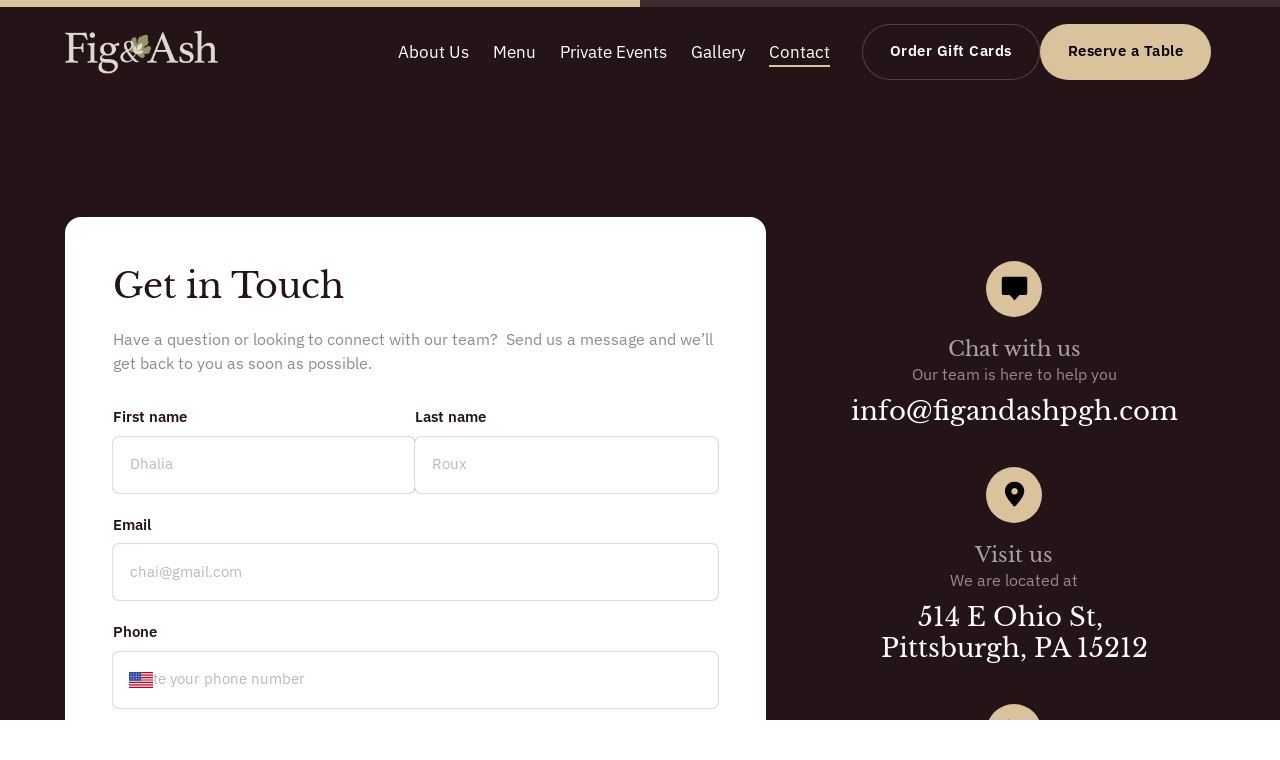

--- FILE ---
content_type: text/css
request_url: https://onecdn.io/font-storage/libre-baskerville/libre-baskerville.css
body_size: 138
content:
@font-face {
  font-display: swap;
  font-family: 'Libre Baskerville';
  font-style: normal;
  font-weight: 400;
  
  src: local(''),
    url('https://onecdn.io/font-storage/libre-baskerville/libre-baskerville-regular.woff2') format('woff2'),
       url('https://onecdn.io/font-storage/libre-baskerville/libre-baskerville-regular.woff') format('woff'),
       url('https://onecdn.io/font-storage/libre-baskerville/libre-baskerville-regular.ttf') format('truetype'),
       url('https://onecdn.io/font-storage/libre-baskerville/libre-baskerville-regular.svg#LibreBaskerville') format('svg')
}
@font-face {
  font-display: swap;
  font-family: 'Libre Baskerville';
  font-style: italic;
  font-weight: 400;
  
  src: local(''),
    url('https://onecdn.io/font-storage/libre-baskerville/libre-baskerville-italic.woff2') format('woff2'),
       url('https://onecdn.io/font-storage/libre-baskerville/libre-baskerville-italic.woff') format('woff'),
       url('https://onecdn.io/font-storage/libre-baskerville/libre-baskerville-italic.ttf') format('truetype'),
       url('https://onecdn.io/font-storage/libre-baskerville/libre-baskerville-italic.svg#LibreBaskerville') format('svg')
}
@font-face {
  font-display: swap;
  font-family: 'Libre Baskerville';
  font-style: normal;
  font-weight: 700;
  
  src: local(''),
    url('https://onecdn.io/font-storage/libre-baskerville/libre-baskerville-700.woff2') format('woff2'),
       url('https://onecdn.io/font-storage/libre-baskerville/libre-baskerville-700.woff') format('woff'),
       url('https://onecdn.io/font-storage/libre-baskerville/libre-baskerville-700.ttf') format('truetype'),
       url('https://onecdn.io/font-storage/libre-baskerville/libre-baskerville-700.svg#LibreBaskerville') format('svg')
}

--- FILE ---
content_type: text/css
request_url: https://onecdn.io/font-storage/ibm-plex-sans/ibm-plex-sans.css
body_size: 315
content:
@font-face {
  font-display: swap;
  font-family: 'IBM Plex Sans';
  font-style: normal;
  font-weight: 100;
  
  src: local(''),
    url('https://onecdn.io/font-storage/ibm-plex-sans/ibm-plex-sans-100.woff2') format('woff2'),
       url('https://onecdn.io/font-storage/ibm-plex-sans/ibm-plex-sans-100.woff') format('woff'),
       url('https://onecdn.io/font-storage/ibm-plex-sans/ibm-plex-sans-100.ttf') format('truetype'),
       url('https://onecdn.io/font-storage/ibm-plex-sans/ibm-plex-sans-100.svg#IBMPlexSans') format('svg')
}
@font-face {
  font-display: swap;
  font-family: 'IBM Plex Sans';
  font-style: italic;
  font-weight: 100;
  
  src: local(''),
    url('https://onecdn.io/font-storage/ibm-plex-sans/ibm-plex-sans-100italic.woff2') format('woff2'),
       url('https://onecdn.io/font-storage/ibm-plex-sans/ibm-plex-sans-100italic.woff') format('woff'),
       url('https://onecdn.io/font-storage/ibm-plex-sans/ibm-plex-sans-100italic.ttf') format('truetype'),
       url('https://onecdn.io/font-storage/ibm-plex-sans/ibm-plex-sans-100italic.svg#IBMPlexSans') format('svg')
}
@font-face {
  font-display: swap;
  font-family: 'IBM Plex Sans';
  font-style: normal;
  font-weight: 200;
  
  src: local(''),
    url('https://onecdn.io/font-storage/ibm-plex-sans/ibm-plex-sans-200.woff2') format('woff2'),
       url('https://onecdn.io/font-storage/ibm-plex-sans/ibm-plex-sans-200.woff') format('woff'),
       url('https://onecdn.io/font-storage/ibm-plex-sans/ibm-plex-sans-200.ttf') format('truetype'),
       url('https://onecdn.io/font-storage/ibm-plex-sans/ibm-plex-sans-200.svg#IBMPlexSans') format('svg')
}
@font-face {
  font-display: swap;
  font-family: 'IBM Plex Sans';
  font-style: italic;
  font-weight: 200;
  
  src: local(''),
    url('https://onecdn.io/font-storage/ibm-plex-sans/ibm-plex-sans-200italic.woff2') format('woff2'),
       url('https://onecdn.io/font-storage/ibm-plex-sans/ibm-plex-sans-200italic.woff') format('woff'),
       url('https://onecdn.io/font-storage/ibm-plex-sans/ibm-plex-sans-200italic.ttf') format('truetype'),
       url('https://onecdn.io/font-storage/ibm-plex-sans/ibm-plex-sans-200italic.svg#IBMPlexSans') format('svg')
}
@font-face {
  font-display: swap;
  font-family: 'IBM Plex Sans';
  font-style: normal;
  font-weight: 300;
  
  src: local(''),
    url('https://onecdn.io/font-storage/ibm-plex-sans/ibm-plex-sans-300.woff2') format('woff2'),
       url('https://onecdn.io/font-storage/ibm-plex-sans/ibm-plex-sans-300.woff') format('woff'),
       url('https://onecdn.io/font-storage/ibm-plex-sans/ibm-plex-sans-300.ttf') format('truetype'),
       url('https://onecdn.io/font-storage/ibm-plex-sans/ibm-plex-sans-300.svg#IBMPlexSans') format('svg')
}
@font-face {
  font-display: swap;
  font-family: 'IBM Plex Sans';
  font-style: italic;
  font-weight: 300;
  
  src: local(''),
    url('https://onecdn.io/font-storage/ibm-plex-sans/ibm-plex-sans-300italic.woff2') format('woff2'),
       url('https://onecdn.io/font-storage/ibm-plex-sans/ibm-plex-sans-300italic.woff') format('woff'),
       url('https://onecdn.io/font-storage/ibm-plex-sans/ibm-plex-sans-300italic.ttf') format('truetype'),
       url('https://onecdn.io/font-storage/ibm-plex-sans/ibm-plex-sans-300italic.svg#IBMPlexSans') format('svg')
}
@font-face {
  font-display: swap;
  font-family: 'IBM Plex Sans';
  font-style: normal;
  font-weight: 400;
  
  src: local(''),
    url('https://onecdn.io/font-storage/ibm-plex-sans/ibm-plex-sans-regular.woff2') format('woff2'),
       url('https://onecdn.io/font-storage/ibm-plex-sans/ibm-plex-sans-regular.woff') format('woff'),
       url('https://onecdn.io/font-storage/ibm-plex-sans/ibm-plex-sans-regular.ttf') format('truetype'),
       url('https://onecdn.io/font-storage/ibm-plex-sans/ibm-plex-sans-regular.svg#IBMPlexSans') format('svg')
}
@font-face {
  font-display: swap;
  font-family: 'IBM Plex Sans';
  font-style: italic;
  font-weight: 400;
  
  src: local(''),
    url('https://onecdn.io/font-storage/ibm-plex-sans/ibm-plex-sans-italic.woff2') format('woff2'),
       url('https://onecdn.io/font-storage/ibm-plex-sans/ibm-plex-sans-italic.woff') format('woff'),
       url('https://onecdn.io/font-storage/ibm-plex-sans/ibm-plex-sans-italic.ttf') format('truetype'),
       url('https://onecdn.io/font-storage/ibm-plex-sans/ibm-plex-sans-italic.svg#IBMPlexSans') format('svg')
}
@font-face {
  font-display: swap;
  font-family: 'IBM Plex Sans';
  font-style: normal;
  font-weight: 500;
  
  src: local(''),
    url('https://onecdn.io/font-storage/ibm-plex-sans/ibm-plex-sans-500.woff2') format('woff2'),
       url('https://onecdn.io/font-storage/ibm-plex-sans/ibm-plex-sans-500.woff') format('woff'),
       url('https://onecdn.io/font-storage/ibm-plex-sans/ibm-plex-sans-500.ttf') format('truetype'),
       url('https://onecdn.io/font-storage/ibm-plex-sans/ibm-plex-sans-500.svg#IBMPlexSans') format('svg')
}
@font-face {
  font-display: swap;
  font-family: 'IBM Plex Sans';
  font-style: italic;
  font-weight: 500;
  
  src: local(''),
    url('https://onecdn.io/font-storage/ibm-plex-sans/ibm-plex-sans-500italic.woff2') format('woff2'),
       url('https://onecdn.io/font-storage/ibm-plex-sans/ibm-plex-sans-500italic.woff') format('woff'),
       url('https://onecdn.io/font-storage/ibm-plex-sans/ibm-plex-sans-500italic.ttf') format('truetype'),
       url('https://onecdn.io/font-storage/ibm-plex-sans/ibm-plex-sans-500italic.svg#IBMPlexSans') format('svg')
}
@font-face {
  font-display: swap;
  font-family: 'IBM Plex Sans';
  font-style: normal;
  font-weight: 600;
  
  src: local(''),
    url('https://onecdn.io/font-storage/ibm-plex-sans/ibm-plex-sans-600.woff2') format('woff2'),
       url('https://onecdn.io/font-storage/ibm-plex-sans/ibm-plex-sans-600.woff') format('woff'),
       url('https://onecdn.io/font-storage/ibm-plex-sans/ibm-plex-sans-600.ttf') format('truetype'),
       url('https://onecdn.io/font-storage/ibm-plex-sans/ibm-plex-sans-600.svg#IBMPlexSans') format('svg')
}
@font-face {
  font-display: swap;
  font-family: 'IBM Plex Sans';
  font-style: italic;
  font-weight: 600;
  
  src: local(''),
    url('https://onecdn.io/font-storage/ibm-plex-sans/ibm-plex-sans-600italic.woff2') format('woff2'),
       url('https://onecdn.io/font-storage/ibm-plex-sans/ibm-plex-sans-600italic.woff') format('woff'),
       url('https://onecdn.io/font-storage/ibm-plex-sans/ibm-plex-sans-600italic.ttf') format('truetype'),
       url('https://onecdn.io/font-storage/ibm-plex-sans/ibm-plex-sans-600italic.svg#IBMPlexSans') format('svg')
}
@font-face {
  font-display: swap;
  font-family: 'IBM Plex Sans';
  font-style: normal;
  font-weight: 700;
  
  src: local(''),
    url('https://onecdn.io/font-storage/ibm-plex-sans/ibm-plex-sans-700.woff2') format('woff2'),
       url('https://onecdn.io/font-storage/ibm-plex-sans/ibm-plex-sans-700.woff') format('woff'),
       url('https://onecdn.io/font-storage/ibm-plex-sans/ibm-plex-sans-700.ttf') format('truetype'),
       url('https://onecdn.io/font-storage/ibm-plex-sans/ibm-plex-sans-700.svg#IBMPlexSans') format('svg')
}
@font-face {
  font-display: swap;
  font-family: 'IBM Plex Sans';
  font-style: italic;
  font-weight: 700;
  
  src: local(''),
    url('https://onecdn.io/font-storage/ibm-plex-sans/ibm-plex-sans-700italic.woff2') format('woff2'),
       url('https://onecdn.io/font-storage/ibm-plex-sans/ibm-plex-sans-700italic.woff') format('woff'),
       url('https://onecdn.io/font-storage/ibm-plex-sans/ibm-plex-sans-700italic.ttf') format('truetype'),
       url('https://onecdn.io/font-storage/ibm-plex-sans/ibm-plex-sans-700italic.svg#IBMPlexSans') format('svg')
}

--- FILE ---
content_type: application/javascript
request_url: https://onecdn.io/b/client/1768835920394/js/atom/form-phone-number-form-phone-number-atom-tsx.bundle.js
body_size: 68460
content:
/*! For license information please see form-phone-number-form-phone-number-atom-tsx.bundle.js.LICENSE.txt */
(window.webpackJsonp=window.webpackJsonp||[]).push([[17,115],{1061:function(e){e.exports=JSON.parse('{"version":4,"country_calling_codes":{"1":["US","AG","AI","AS","BB","BM","BS","CA","DM","DO","GD","GU","JM","KN","KY","LC","MP","MS","PR","SX","TC","TT","VC","VG","VI"],"7":["RU","KZ"],"20":["EG"],"27":["ZA"],"30":["GR"],"31":["NL"],"32":["BE"],"33":["FR"],"34":["ES"],"36":["HU"],"39":["IT","VA"],"40":["RO"],"41":["CH"],"43":["AT"],"44":["GB","GG","IM","JE"],"45":["DK"],"46":["SE"],"47":["NO","SJ"],"48":["PL"],"49":["DE"],"51":["PE"],"52":["MX"],"53":["CU"],"54":["AR"],"55":["BR"],"56":["CL"],"57":["CO"],"58":["VE"],"60":["MY"],"61":["AU","CC","CX"],"62":["ID"],"63":["PH"],"64":["NZ"],"65":["SG"],"66":["TH"],"81":["JP"],"82":["KR"],"84":["VN"],"86":["CN"],"90":["TR"],"91":["IN"],"92":["PK"],"93":["AF"],"94":["LK"],"95":["MM"],"98":["IR"],"211":["SS"],"212":["MA","EH"],"213":["DZ"],"216":["TN"],"218":["LY"],"220":["GM"],"221":["SN"],"222":["MR"],"223":["ML"],"224":["GN"],"225":["CI"],"226":["BF"],"227":["NE"],"228":["TG"],"229":["BJ"],"230":["MU"],"231":["LR"],"232":["SL"],"233":["GH"],"234":["NG"],"235":["TD"],"236":["CF"],"237":["CM"],"238":["CV"],"239":["ST"],"240":["GQ"],"241":["GA"],"242":["CG"],"243":["CD"],"244":["AO"],"245":["GW"],"246":["IO"],"247":["AC"],"248":["SC"],"249":["SD"],"250":["RW"],"251":["ET"],"252":["SO"],"253":["DJ"],"254":["KE"],"255":["TZ"],"256":["UG"],"257":["BI"],"258":["MZ"],"260":["ZM"],"261":["MG"],"262":["RE","YT"],"263":["ZW"],"264":["NA"],"265":["MW"],"266":["LS"],"267":["BW"],"268":["SZ"],"269":["KM"],"290":["SH","TA"],"291":["ER"],"297":["AW"],"298":["FO"],"299":["GL"],"350":["GI"],"351":["PT"],"352":["LU"],"353":["IE"],"354":["IS"],"355":["AL"],"356":["MT"],"357":["CY"],"358":["FI","AX"],"359":["BG"],"370":["LT"],"371":["LV"],"372":["EE"],"373":["MD"],"374":["AM"],"375":["BY"],"376":["AD"],"377":["MC"],"378":["SM"],"380":["UA"],"381":["RS"],"382":["ME"],"383":["XK"],"385":["HR"],"386":["SI"],"387":["BA"],"389":["MK"],"420":["CZ"],"421":["SK"],"423":["LI"],"500":["FK"],"501":["BZ"],"502":["GT"],"503":["SV"],"504":["HN"],"505":["NI"],"506":["CR"],"507":["PA"],"508":["PM"],"509":["HT"],"590":["GP","BL","MF"],"591":["BO"],"592":["GY"],"593":["EC"],"594":["GF"],"595":["PY"],"596":["MQ"],"597":["SR"],"598":["UY"],"599":["CW","BQ"],"670":["TL"],"672":["NF"],"673":["BN"],"674":["NR"],"675":["PG"],"676":["TO"],"677":["SB"],"678":["VU"],"679":["FJ"],"680":["PW"],"681":["WF"],"682":["CK"],"683":["NU"],"685":["WS"],"686":["KI"],"687":["NC"],"688":["TV"],"689":["PF"],"690":["TK"],"691":["FM"],"692":["MH"],"850":["KP"],"852":["HK"],"853":["MO"],"855":["KH"],"856":["LA"],"880":["BD"],"886":["TW"],"960":["MV"],"961":["LB"],"962":["JO"],"963":["SY"],"964":["IQ"],"965":["KW"],"966":["SA"],"967":["YE"],"968":["OM"],"970":["PS"],"971":["AE"],"972":["IL"],"973":["BH"],"974":["QA"],"975":["BT"],"976":["MN"],"977":["NP"],"992":["TJ"],"993":["TM"],"994":["AZ"],"995":["GE"],"996":["KG"],"998":["UZ"]},"countries":{"AC":["247","00","(?:[01589]\\\\d|[46])\\\\d{4}",[5,6]],"AD":["376","00","(?:1|6\\\\d)\\\\d{7}|[135-9]\\\\d{5}",[6,8,9],[["(\\\\d{3})(\\\\d{3})","$1 $2",["[135-9]"]],["(\\\\d{4})(\\\\d{4})","$1 $2",["1"]],["(\\\\d{3})(\\\\d{3})(\\\\d{3})","$1 $2 $3",["6"]]]],"AE":["971","00","(?:[4-7]\\\\d|9[0-689])\\\\d{7}|800\\\\d{2,9}|[2-4679]\\\\d{7}",[5,6,7,8,9,10,11,12],[["(\\\\d{3})(\\\\d{2,9})","$1 $2",["60|8"]],["(\\\\d)(\\\\d{3})(\\\\d{4})","$1 $2 $3",["[236]|[479][2-8]"],"0$1"],["(\\\\d{3})(\\\\d)(\\\\d{5})","$1 $2 $3",["[479]"]],["(\\\\d{2})(\\\\d{3})(\\\\d{4})","$1 $2 $3",["5"],"0$1"]],"0"],"AF":["93","00","[2-7]\\\\d{8}",[9],[["(\\\\d{2})(\\\\d{3})(\\\\d{4})","$1 $2 $3",["[2-7]"],"0$1"]],"0"],"AG":["1","011","(?:268|[58]\\\\d\\\\d|900)\\\\d{7}",[10],0,"1",0,"([457]\\\\d{6})$|1","268$1",0,"268"],"AI":["1","011","(?:264|[58]\\\\d\\\\d|900)\\\\d{7}",[10],0,"1",0,"([2457]\\\\d{6})$|1","264$1",0,"264"],"AL":["355","00","(?:700\\\\d\\\\d|900)\\\\d{3}|8\\\\d{5,7}|(?:[2-5]|6\\\\d)\\\\d{7}",[6,7,8,9],[["(\\\\d{3})(\\\\d{3,4})","$1 $2",["80|9"],"0$1"],["(\\\\d)(\\\\d{3})(\\\\d{4})","$1 $2 $3",["4[2-6]"],"0$1"],["(\\\\d{2})(\\\\d{3})(\\\\d{3})","$1 $2 $3",["[2358][2-5]|4"],"0$1"],["(\\\\d{3})(\\\\d{5})","$1 $2",["[23578]"],"0$1"],["(\\\\d{2})(\\\\d{3})(\\\\d{4})","$1 $2 $3",["6"],"0$1"]],"0"],"AM":["374","00","(?:[1-489]\\\\d|55|60|77)\\\\d{6}",[8],[["(\\\\d{3})(\\\\d{2})(\\\\d{3})","$1 $2 $3",["[89]0"],"0 $1"],["(\\\\d{3})(\\\\d{5})","$1 $2",["2|3[12]"],"(0$1)"],["(\\\\d{2})(\\\\d{6})","$1 $2",["1|47"],"(0$1)"],["(\\\\d{2})(\\\\d{6})","$1 $2",["[3-9]"],"0$1"]],"0"],"AO":["244","00","[29]\\\\d{8}",[9],[["(\\\\d{3})(\\\\d{3})(\\\\d{3})","$1 $2 $3",["[29]"]]]],"AR":["54","00","(?:11|[89]\\\\d\\\\d)\\\\d{8}|[2368]\\\\d{9}",[10,11],[["(\\\\d{4})(\\\\d{2})(\\\\d{4})","$1 $2-$3",["2(?:2[024-9]|3[0-59]|47|6[245]|9[02-8])|3(?:3[28]|4[03-9]|5[2-46-8]|7[1-578]|8[2-9])","2(?:[23]02|6(?:[25]|4[6-8])|9(?:[02356]|4[02568]|72|8[23]))|3(?:3[28]|4(?:[04679]|3[5-8]|5[4-68]|8[2379])|5(?:[2467]|3[237]|8[2-5])|7[1-578]|8(?:[2469]|3[2578]|5[4-8]|7[36-8]|8[5-8]))|2(?:2[24-9]|3[1-59]|47)","2(?:[23]02|6(?:[25]|4(?:64|[78]))|9(?:[02356]|4(?:[0268]|5[2-6])|72|8[23]))|3(?:3[28]|4(?:[04679]|3[78]|5(?:4[46]|8)|8[2379])|5(?:[2467]|3[237]|8[23])|7[1-578]|8(?:[2469]|3[278]|5[56][46]|86[3-6]))|2(?:2[24-9]|3[1-59]|47)|38(?:[58][78]|7[378])|3(?:4[35][56]|58[45]|8(?:[38]5|54|76))[4-6]","2(?:[23]02|6(?:[25]|4(?:64|[78]))|9(?:[02356]|4(?:[0268]|5[2-6])|72|8[23]))|3(?:3[28]|4(?:[04679]|3(?:5(?:4[0-25689]|[56])|[78])|58|8[2379])|5(?:[2467]|3[237]|8(?:[23]|4(?:[45]|60)|5(?:4[0-39]|5|64)))|7[1-578]|8(?:[2469]|3[278]|54(?:4|5[13-7]|6[89])|86[3-6]))|2(?:2[24-9]|3[1-59]|47)|38(?:[58][78]|7[378])|3(?:454|85[56])[46]|3(?:4(?:36|5[56])|8(?:[38]5|76))[4-6]"],"0$1",1],["(\\\\d{2})(\\\\d{4})(\\\\d{4})","$1 $2-$3",["1"],"0$1",1],["(\\\\d{3})(\\\\d{3})(\\\\d{4})","$1-$2-$3",["[68]"],"0$1"],["(\\\\d{3})(\\\\d{3})(\\\\d{4})","$1 $2-$3",["[23]"],"0$1",1],["(\\\\d)(\\\\d{4})(\\\\d{2})(\\\\d{4})","$2 15-$3-$4",["9(?:2[2-469]|3[3-578])","9(?:2(?:2[024-9]|3[0-59]|47|6[245]|9[02-8])|3(?:3[28]|4[03-9]|5[2-46-8]|7[1-578]|8[2-9]))","9(?:2(?:[23]02|6(?:[25]|4[6-8])|9(?:[02356]|4[02568]|72|8[23]))|3(?:3[28]|4(?:[04679]|3[5-8]|5[4-68]|8[2379])|5(?:[2467]|3[237]|8[2-5])|7[1-578]|8(?:[2469]|3[2578]|5[4-8]|7[36-8]|8[5-8])))|92(?:2[24-9]|3[1-59]|47)","9(?:2(?:[23]02|6(?:[25]|4(?:64|[78]))|9(?:[02356]|4(?:[0268]|5[2-6])|72|8[23]))|3(?:3[28]|4(?:[04679]|3[78]|5(?:4[46]|8)|8[2379])|5(?:[2467]|3[237]|8[23])|7[1-578]|8(?:[2469]|3[278]|5(?:[56][46]|[78])|7[378]|8(?:6[3-6]|[78]))))|92(?:2[24-9]|3[1-59]|47)|93(?:4[35][56]|58[45]|8(?:[38]5|54|76))[4-6]","9(?:2(?:[23]02|6(?:[25]|4(?:64|[78]))|9(?:[02356]|4(?:[0268]|5[2-6])|72|8[23]))|3(?:3[28]|4(?:[04679]|3(?:5(?:4[0-25689]|[56])|[78])|5(?:4[46]|8)|8[2379])|5(?:[2467]|3[237]|8(?:[23]|4(?:[45]|60)|5(?:4[0-39]|5|64)))|7[1-578]|8(?:[2469]|3[278]|5(?:4(?:4|5[13-7]|6[89])|[56][46]|[78])|7[378]|8(?:6[3-6]|[78]))))|92(?:2[24-9]|3[1-59]|47)|93(?:4(?:36|5[56])|8(?:[38]5|76))[4-6]"],"0$1",0,"$1 $2 $3-$4"],["(\\\\d)(\\\\d{2})(\\\\d{4})(\\\\d{4})","$2 15-$3-$4",["91"],"0$1",0,"$1 $2 $3-$4"],["(\\\\d{3})(\\\\d{3})(\\\\d{5})","$1-$2-$3",["8"],"0$1"],["(\\\\d)(\\\\d{3})(\\\\d{3})(\\\\d{4})","$2 15-$3-$4",["9"],"0$1",0,"$1 $2 $3-$4"]],"0",0,"0?(?:(11|2(?:2(?:02?|[13]|2[13-79]|4[1-6]|5[2457]|6[124-8]|7[1-4]|8[13-6]|9[1267])|3(?:02?|1[467]|2[03-6]|3[13-8]|[49][2-6]|5[2-8]|[67])|4(?:7[3-578]|9)|6(?:[0136]|2[24-6]|4[6-8]?|5[15-8])|80|9(?:0[1-3]|[19]|2\\\\d|3[1-6]|4[02568]?|5[2-4]|6[2-46]|72?|8[23]?))|3(?:3(?:2[79]|6|8[2578])|4(?:0[0-24-9]|[12]|3[5-8]?|4[24-7]|5[4-68]?|6[02-9]|7[126]|8[2379]?|9[1-36-8])|5(?:1|2[1245]|3[237]?|4[1-46-9]|6[2-4]|7[1-6]|8[2-5]?)|6[24]|7(?:[069]|1[1568]|2[15]|3[145]|4[13]|5[14-8]|7[2-57]|8[126])|8(?:[01]|2[15-7]|3[2578]?|4[13-6]|5[4-8]?|6[1-357-9]|7[36-8]?|8[5-8]?|9[124])))15)?","9$1"],"AS":["1","011","(?:[58]\\\\d\\\\d|684|900)\\\\d{7}",[10],0,"1",0,"([267]\\\\d{6})$|1","684$1",0,"684"],"AT":["43","00","1\\\\d{3,12}|2\\\\d{6,12}|43(?:(?:0\\\\d|5[02-9])\\\\d{3,9}|2\\\\d{4,5}|[3467]\\\\d{4}|8\\\\d{4,6}|9\\\\d{4,7})|5\\\\d{4,12}|8\\\\d{7,12}|9\\\\d{8,12}|(?:[367]\\\\d|4[0-24-9])\\\\d{4,11}",[4,5,6,7,8,9,10,11,12,13],[["(\\\\d)(\\\\d{3,12})","$1 $2",["1(?:11|[2-9])"],"0$1"],["(\\\\d{3})(\\\\d{2})","$1 $2",["517"],"0$1"],["(\\\\d{2})(\\\\d{3,5})","$1 $2",["5[079]"],"0$1"],["(\\\\d{3})(\\\\d{3,10})","$1 $2",["(?:31|4)6|51|6(?:5[0-3579]|[6-9])|7(?:20|32|8)|[89]"],"0$1"],["(\\\\d{4})(\\\\d{3,9})","$1 $2",["[2-467]|5[2-6]"],"0$1"],["(\\\\d{2})(\\\\d{3})(\\\\d{3,4})","$1 $2 $3",["5"],"0$1"],["(\\\\d{2})(\\\\d{4})(\\\\d{4,7})","$1 $2 $3",["5"],"0$1"]],"0"],"AU":["61","001[14-689]|14(?:1[14]|34|4[17]|[56]6|7[47]|88)0011","1(?:[0-79]\\\\d{7}(?:\\\\d(?:\\\\d{2})?)?|8[0-24-9]\\\\d{7})|[2-478]\\\\d{8}|1\\\\d{4,7}",[5,6,7,8,9,10,12],[["(\\\\d{2})(\\\\d{3,4})","$1 $2",["16"],"0$1"],["(\\\\d{2})(\\\\d{3})(\\\\d{2,4})","$1 $2 $3",["16"],"0$1"],["(\\\\d{3})(\\\\d{3})(\\\\d{3})","$1 $2 $3",["14|4"],"0$1"],["(\\\\d)(\\\\d{4})(\\\\d{4})","$1 $2 $3",["[2378]"],"(0$1)"],["(\\\\d{4})(\\\\d{3})(\\\\d{3})","$1 $2 $3",["1(?:30|[89])"]]],"0",0,"(183[12])|0",0,0,0,[["(?:(?:(?:2(?:[0-26-9]\\\\d|3[0-8]|4[02-9]|5[0135-9])|7(?:[013-57-9]\\\\d|2[0-8]))\\\\d|3(?:(?:[0-3589]\\\\d|6[1-9]|7[0-35-9])\\\\d|4(?:[0-578]\\\\d|90)))\\\\d\\\\d|8(?:51(?:0(?:0[03-9]|[12479]\\\\d|3[2-9]|5[0-8]|6[1-9]|8[0-7])|1(?:[0235689]\\\\d|1[0-69]|4[0-589]|7[0-47-9])|2(?:0[0-79]|[18][13579]|2[14-9]|3[0-46-9]|[4-6]\\\\d|7[89]|9[0-4])|3\\\\d\\\\d)|(?:6[0-8]|[78]\\\\d)\\\\d{3}|9(?:[02-9]\\\\d{3}|1(?:(?:[0-58]\\\\d|6[0135-9])\\\\d|7(?:0[0-24-9]|[1-9]\\\\d)|9(?:[0-46-9]\\\\d|5[0-79])))))\\\\d{3}",[9]],["4(?:79[01]|83[0-389]|94[0-4])\\\\d{5}|4(?:[0-36]\\\\d|4[047-9]|5[0-25-9]|7[02-8]|8[0-24-9]|9[0-37-9])\\\\d{6}",[9]],["180(?:0\\\\d{3}|2)\\\\d{3}",[7,10]],["190[0-26]\\\\d{6}",[10]],0,0,0,["163\\\\d{2,6}",[5,6,7,8,9]],["14(?:5(?:1[0458]|[23][458])|71\\\\d)\\\\d{4}",[9]],["13(?:00\\\\d{6}(?:\\\\d{2})?|45[0-4]\\\\d{3})|13\\\\d{4}",[6,8,10,12]]],"0011"],"AW":["297","00","(?:[25-79]\\\\d\\\\d|800)\\\\d{4}",[7],[["(\\\\d{3})(\\\\d{4})","$1 $2",["[25-9]"]]]],"AX":["358","00|99(?:[01469]|5(?:[14]1|3[23]|5[59]|77|88|9[09]))","2\\\\d{4,9}|35\\\\d{4,5}|(?:60\\\\d\\\\d|800)\\\\d{4,6}|7\\\\d{5,11}|(?:[14]\\\\d|3[0-46-9]|50)\\\\d{4,8}",[5,6,7,8,9,10,11,12],0,"0",0,0,0,0,"18",0,"00"],"AZ":["994","00","365\\\\d{6}|(?:[124579]\\\\d|60|88)\\\\d{7}",[9],[["(\\\\d{3})(\\\\d{2})(\\\\d{2})(\\\\d{2})","$1 $2 $3 $4",["90"],"0$1"],["(\\\\d{2})(\\\\d{3})(\\\\d{2})(\\\\d{2})","$1 $2 $3 $4",["1[28]|2|365|46","1[28]|2|365[45]|46","1[28]|2|365(?:4|5[02])|46"],"(0$1)"],["(\\\\d{2})(\\\\d{3})(\\\\d{2})(\\\\d{2})","$1 $2 $3 $4",["[13-9]"],"0$1"]],"0"],"BA":["387","00","6\\\\d{8}|(?:[35689]\\\\d|49|70)\\\\d{6}",[8,9],[["(\\\\d{2})(\\\\d{3})(\\\\d{3})","$1 $2 $3",["6[1-3]|[7-9]"],"0$1"],["(\\\\d{2})(\\\\d{3})(\\\\d{3})","$1 $2-$3",["[3-5]|6[56]"],"0$1"],["(\\\\d{2})(\\\\d{2})(\\\\d{2})(\\\\d{3})","$1 $2 $3 $4",["6"],"0$1"]],"0"],"BB":["1","011","(?:246|[58]\\\\d\\\\d|900)\\\\d{7}",[10],0,"1",0,"([2-9]\\\\d{6})$|1","246$1",0,"246"],"BD":["880","00","[1-469]\\\\d{9}|8[0-79]\\\\d{7,8}|[2-79]\\\\d{8}|[2-9]\\\\d{7}|[3-9]\\\\d{6}|[57-9]\\\\d{5}",[6,7,8,9,10],[["(\\\\d{2})(\\\\d{4,6})","$1-$2",["31[5-8]|[459]1"],"0$1"],["(\\\\d{3})(\\\\d{3,7})","$1-$2",["3(?:[67]|8[013-9])|4(?:6[168]|7|[89][18])|5(?:6[128]|9)|6(?:[15]|28|4[14])|7[2-589]|8(?:0[014-9]|[12])|9[358]|(?:3[2-5]|4[235]|5[2-578]|6[0389]|76|8[3-7]|9[24])1|(?:44|66)[01346-9]"],"0$1"],["(\\\\d{4})(\\\\d{3,6})","$1-$2",["[13-9]|2[23]"],"0$1"],["(\\\\d)(\\\\d{7,8})","$1-$2",["2"],"0$1"]],"0"],"BE":["32","00","4\\\\d{8}|[1-9]\\\\d{7}",[8,9],[["(\\\\d{3})(\\\\d{2})(\\\\d{3})","$1 $2 $3",["(?:80|9)0"],"0$1"],["(\\\\d)(\\\\d{3})(\\\\d{2})(\\\\d{2})","$1 $2 $3 $4",["[239]|4[23]"],"0$1"],["(\\\\d{2})(\\\\d{2})(\\\\d{2})(\\\\d{2})","$1 $2 $3 $4",["[15-8]"],"0$1"],["(\\\\d{3})(\\\\d{2})(\\\\d{2})(\\\\d{2})","$1 $2 $3 $4",["4"],"0$1"]],"0"],"BF":["226","00","[025-7]\\\\d{7}",[8],[["(\\\\d{2})(\\\\d{2})(\\\\d{2})(\\\\d{2})","$1 $2 $3 $4",["[025-7]"]]]],"BG":["359","00","00800\\\\d{7}|[2-7]\\\\d{6,7}|[89]\\\\d{6,8}|2\\\\d{5}",[6,7,8,9,12],[["(\\\\d)(\\\\d)(\\\\d{2})(\\\\d{2})","$1 $2 $3 $4",["2"],"0$1"],["(\\\\d{3})(\\\\d{4})","$1 $2",["43[1-6]|70[1-9]"],"0$1"],["(\\\\d)(\\\\d{3})(\\\\d{3,4})","$1 $2 $3",["2"],"0$1"],["(\\\\d{2})(\\\\d{3})(\\\\d{2,3})","$1 $2 $3",["[356]|4[124-7]|7[1-9]|8[1-6]|9[1-7]"],"0$1"],["(\\\\d{3})(\\\\d{2})(\\\\d{3})","$1 $2 $3",["(?:70|8)0"],"0$1"],["(\\\\d{3})(\\\\d{3})(\\\\d{2})","$1 $2 $3",["43[1-7]|7"],"0$1"],["(\\\\d{2})(\\\\d{3})(\\\\d{3,4})","$1 $2 $3",["[48]|9[08]"],"0$1"],["(\\\\d{3})(\\\\d{3})(\\\\d{3})","$1 $2 $3",["9"],"0$1"]],"0"],"BH":["973","00","[136-9]\\\\d{7}",[8],[["(\\\\d{4})(\\\\d{4})","$1 $2",["[13679]|8[02-4679]"]]]],"BI":["257","00","(?:[267]\\\\d|31)\\\\d{6}",[8],[["(\\\\d{2})(\\\\d{2})(\\\\d{2})(\\\\d{2})","$1 $2 $3 $4",["[2367]"]]]],"BJ":["229","00","[24-689]\\\\d{7}",[8],[["(\\\\d{2})(\\\\d{2})(\\\\d{2})(\\\\d{2})","$1 $2 $3 $4",["[24-689]"]]]],"BL":["590","00","590\\\\d{6}|(?:69|80|9\\\\d)\\\\d{7}",[9],0,"0",0,0,0,0,0,[["590(?:2[7-9]|3[3-7]|5[12]|87)\\\\d{4}"],["69(?:0\\\\d\\\\d|1(?:2[2-9]|3[0-5])|4(?:0[89]|1[2-6]|9\\\\d)|6(?:1[016-9]|5[0-4]|[67]\\\\d))\\\\d{4}"],["80[0-5]\\\\d{6}"],0,0,0,0,0,["9(?:(?:39[5-7]|76[018])\\\\d|475[0-5])\\\\d{4}"]]],"BM":["1","011","(?:441|[58]\\\\d\\\\d|900)\\\\d{7}",[10],0,"1",0,"([2-9]\\\\d{6})$|1","441$1",0,"441"],"BN":["673","00","[2-578]\\\\d{6}",[7],[["(\\\\d{3})(\\\\d{4})","$1 $2",["[2-578]"]]]],"BO":["591","00(?:1\\\\d)?","8001\\\\d{5}|(?:[2-467]\\\\d|50)\\\\d{6}",[8,9],[["(\\\\d)(\\\\d{7})","$1 $2",["[235]|4[46]"]],["(\\\\d{8})","$1",["[67]"]],["(\\\\d{3})(\\\\d{2})(\\\\d{4})","$1 $2 $3",["8"]]],"0",0,"0(1\\\\d)?"],"BQ":["599","00","(?:[34]1|7\\\\d)\\\\d{5}",[7],0,0,0,0,0,0,"[347]"],"BR":["55","00(?:1[245]|2[1-35]|31|4[13]|[56]5|99)","(?:[1-46-9]\\\\d\\\\d|5(?:[0-46-9]\\\\d|5[0-46-9]))\\\\d{8}|[1-9]\\\\d{9}|[3589]\\\\d{8}|[34]\\\\d{7}",[8,9,10,11],[["(\\\\d{4})(\\\\d{4})","$1-$2",["300|4(?:0[02]|37)","4(?:02|37)0|[34]00"]],["(\\\\d{3})(\\\\d{2,3})(\\\\d{4})","$1 $2 $3",["(?:[358]|90)0"],"0$1"],["(\\\\d{2})(\\\\d{4})(\\\\d{4})","$1 $2-$3",["(?:[14689][1-9]|2[12478]|3[1-578]|5[13-5]|7[13-579])[2-57]"],"($1)"],["(\\\\d{2})(\\\\d{5})(\\\\d{4})","$1 $2-$3",["[16][1-9]|[2-57-9]"],"($1)"]],"0",0,"(?:0|90)(?:(1[245]|2[1-35]|31|4[13]|[56]5|99)(\\\\d{10,11}))?","$2"],"BS":["1","011","(?:242|[58]\\\\d\\\\d|900)\\\\d{7}",[10],0,"1",0,"([3-8]\\\\d{6})$|1","242$1",0,"242"],"BT":["975","00","[17]\\\\d{7}|[2-8]\\\\d{6}",[7,8],[["(\\\\d)(\\\\d{3})(\\\\d{3})","$1 $2 $3",["[2-68]|7[246]"]],["(\\\\d{2})(\\\\d{2})(\\\\d{2})(\\\\d{2})","$1 $2 $3 $4",["1[67]|7"]]]],"BW":["267","00","(?:0800|(?:[37]|800)\\\\d)\\\\d{6}|(?:[2-6]\\\\d|90)\\\\d{5}",[7,8,10],[["(\\\\d{2})(\\\\d{5})","$1 $2",["90"]],["(\\\\d{3})(\\\\d{4})","$1 $2",["[24-6]|3[15-9]"]],["(\\\\d{2})(\\\\d{3})(\\\\d{3})","$1 $2 $3",["[37]"]],["(\\\\d{4})(\\\\d{3})(\\\\d{3})","$1 $2 $3",["0"]],["(\\\\d{3})(\\\\d{4})(\\\\d{3})","$1 $2 $3",["8"]]]],"BY":["375","810","(?:[12]\\\\d|33|44|902)\\\\d{7}|8(?:0[0-79]\\\\d{5,7}|[1-7]\\\\d{9})|8(?:1[0-489]|[5-79]\\\\d)\\\\d{7}|8[1-79]\\\\d{6,7}|8[0-79]\\\\d{5}|8\\\\d{5}",[6,7,8,9,10,11],[["(\\\\d{3})(\\\\d{3})","$1 $2",["800"],"8 $1"],["(\\\\d{3})(\\\\d{2})(\\\\d{2,4})","$1 $2 $3",["800"],"8 $1"],["(\\\\d{4})(\\\\d{2})(\\\\d{3})","$1 $2-$3",["1(?:5[169]|6[3-5]|7[179])|2(?:1[35]|2[34]|3[3-5])","1(?:5[169]|6(?:3[1-3]|4|5[125])|7(?:1[3-9]|7[0-24-6]|9[2-7]))|2(?:1[35]|2[34]|3[3-5])"],"8 0$1"],["(\\\\d{3})(\\\\d{2})(\\\\d{2})(\\\\d{2})","$1 $2-$3-$4",["1(?:[56]|7[467])|2[1-3]"],"8 0$1"],["(\\\\d{2})(\\\\d{3})(\\\\d{2})(\\\\d{2})","$1 $2-$3-$4",["[1-4]"],"8 0$1"],["(\\\\d{3})(\\\\d{3,4})(\\\\d{4})","$1 $2 $3",["[89]"],"8 $1"]],"8",0,"0|80?",0,0,0,0,"8~10"],"BZ":["501","00","(?:0800\\\\d|[2-8])\\\\d{6}",[7,11],[["(\\\\d{3})(\\\\d{4})","$1-$2",["[2-8]"]],["(\\\\d)(\\\\d{3})(\\\\d{4})(\\\\d{3})","$1-$2-$3-$4",["0"]]]],"CA":["1","011","(?:[2-8]\\\\d|90)\\\\d{8}|3\\\\d{6}",[7,10],0,"1",0,0,0,0,0,[["(?:2(?:04|[23]6|[48]9|50|63)|3(?:06|43|54|6[578]|82)|4(?:03|1[68]|[26]8|3[178]|50|74)|5(?:06|1[49]|48|79|8[147])|6(?:04|[18]3|39|47|72)|7(?:0[59]|42|53|78|8[02])|8(?:[06]7|19|25|7[39])|90[25])[2-9]\\\\d{6}",[10]],["",[10]],["8(?:00|33|44|55|66|77|88)[2-9]\\\\d{6}",[10]],["900[2-9]\\\\d{6}",[10]],["52(?:3(?:[2-46-9][02-9]\\\\d|5(?:[02-46-9]\\\\d|5[0-46-9]))|4(?:[2-478][02-9]\\\\d|5(?:[034]\\\\d|2[024-9]|5[0-46-9])|6(?:0[1-9]|[2-9]\\\\d)|9(?:[05-9]\\\\d|2[0-5]|49)))\\\\d{4}|52[34][2-9]1[02-9]\\\\d{4}|(?:5(?:00|2[125-9]|33|44|66|77|88)|622)[2-9]\\\\d{6}",[10]],0,["310\\\\d{4}",[7]],0,["600[2-9]\\\\d{6}",[10]]]],"CC":["61","001[14-689]|14(?:1[14]|34|4[17]|[56]6|7[47]|88)0011","1(?:[0-79]\\\\d{8}(?:\\\\d{2})?|8[0-24-9]\\\\d{7})|[148]\\\\d{8}|1\\\\d{5,7}",[6,7,8,9,10,12],0,"0",0,"([59]\\\\d{7})$|0","8$1",0,0,[["8(?:51(?:0(?:02|31|60|89)|1(?:18|76)|223)|91(?:0(?:1[0-2]|29)|1(?:[28]2|50|79)|2(?:10|64)|3(?:[06]8|22)|4[29]8|62\\\\d|70[23]|959))\\\\d{3}",[9]],["4(?:79[01]|83[0-389]|94[0-4])\\\\d{5}|4(?:[0-36]\\\\d|4[047-9]|5[0-25-9]|7[02-8]|8[0-24-9]|9[0-37-9])\\\\d{6}",[9]],["180(?:0\\\\d{3}|2)\\\\d{3}",[7,10]],["190[0-26]\\\\d{6}",[10]],0,0,0,0,["14(?:5(?:1[0458]|[23][458])|71\\\\d)\\\\d{4}",[9]],["13(?:00\\\\d{6}(?:\\\\d{2})?|45[0-4]\\\\d{3})|13\\\\d{4}",[6,8,10,12]]],"0011"],"CD":["243","00","(?:(?:[189]|5\\\\d)\\\\d|2)\\\\d{7}|[1-68]\\\\d{6}",[7,8,9,10],[["(\\\\d{2})(\\\\d{2})(\\\\d{3})","$1 $2 $3",["88"],"0$1"],["(\\\\d{2})(\\\\d{5})","$1 $2",["[1-6]"],"0$1"],["(\\\\d{2})(\\\\d{2})(\\\\d{4})","$1 $2 $3",["2"],"0$1"],["(\\\\d{2})(\\\\d{3})(\\\\d{4})","$1 $2 $3",["1"],"0$1"],["(\\\\d{3})(\\\\d{3})(\\\\d{3})","$1 $2 $3",["[89]"],"0$1"],["(\\\\d{2})(\\\\d{2})(\\\\d{3})(\\\\d{3})","$1 $2 $3 $4",["5"],"0$1"]],"0"],"CF":["236","00","(?:[27]\\\\d{3}|8776)\\\\d{4}",[8],[["(\\\\d{2})(\\\\d{2})(\\\\d{2})(\\\\d{2})","$1 $2 $3 $4",["[278]"]]]],"CG":["242","00","222\\\\d{6}|(?:0\\\\d|80)\\\\d{7}",[9],[["(\\\\d)(\\\\d{4})(\\\\d{4})","$1 $2 $3",["8"]],["(\\\\d{2})(\\\\d{3})(\\\\d{4})","$1 $2 $3",["[02]"]]]],"CH":["41","00","8\\\\d{11}|[2-9]\\\\d{8}",[9,12],[["(\\\\d{3})(\\\\d{3})(\\\\d{3})","$1 $2 $3",["8[047]|90"],"0$1"],["(\\\\d{2})(\\\\d{3})(\\\\d{2})(\\\\d{2})","$1 $2 $3 $4",["[2-79]|81"],"0$1"],["(\\\\d{3})(\\\\d{2})(\\\\d{3})(\\\\d{2})(\\\\d{2})","$1 $2 $3 $4 $5",["8"],"0$1"]],"0"],"CI":["225","00","[02]\\\\d{9}",[10],[["(\\\\d{2})(\\\\d{2})(\\\\d)(\\\\d{5})","$1 $2 $3 $4",["2"]],["(\\\\d{2})(\\\\d{2})(\\\\d{2})(\\\\d{4})","$1 $2 $3 $4",["0"]]]],"CK":["682","00","[2-578]\\\\d{4}",[5],[["(\\\\d{2})(\\\\d{3})","$1 $2",["[2-578]"]]]],"CL":["56","(?:0|1(?:1[0-69]|2[02-5]|5[13-58]|69|7[0167]|8[018]))0","12300\\\\d{6}|6\\\\d{9,10}|[2-9]\\\\d{8}",[9,10,11],[["(\\\\d{5})(\\\\d{4})","$1 $2",["219","2196"],"($1)"],["(\\\\d{2})(\\\\d{3})(\\\\d{4})","$1 $2 $3",["44"]],["(\\\\d)(\\\\d{4})(\\\\d{4})","$1 $2 $3",["2[1-36]"],"($1)"],["(\\\\d)(\\\\d{4})(\\\\d{4})","$1 $2 $3",["9[2-9]"]],["(\\\\d{2})(\\\\d{3})(\\\\d{4})","$1 $2 $3",["3[2-5]|[47]|5[1-3578]|6[13-57]|8(?:0[1-9]|[1-9])"],"($1)"],["(\\\\d{3})(\\\\d{3})(\\\\d{3,4})","$1 $2 $3",["60|8"]],["(\\\\d{4})(\\\\d{3})(\\\\d{4})","$1 $2 $3",["1"]],["(\\\\d{3})(\\\\d{3})(\\\\d{2})(\\\\d{3})","$1 $2 $3 $4",["60"]]]],"CM":["237","00","[26]\\\\d{8}|88\\\\d{6,7}",[8,9],[["(\\\\d{2})(\\\\d{2})(\\\\d{2})(\\\\d{2})","$1 $2 $3 $4",["88"]],["(\\\\d)(\\\\d{2})(\\\\d{2})(\\\\d{2})(\\\\d{2})","$1 $2 $3 $4 $5",["[26]|88"]]]],"CN":["86","00|1(?:[12]\\\\d|79)\\\\d\\\\d00","(?:(?:1[03-689]|2\\\\d)\\\\d\\\\d|6)\\\\d{8}|1\\\\d{10}|[126]\\\\d{6}(?:\\\\d(?:\\\\d{2})?)?|86\\\\d{5,6}|(?:[3-579]\\\\d|8[0-57-9])\\\\d{5,9}",[7,8,9,10,11,12],[["(\\\\d{2})(\\\\d{5,6})","$1 $2",["(?:10|2[0-57-9])[19]|3(?:[157]|35|49|9[1-68])|4(?:1[124-9]|2[179]|6[47-9]|7|8[23])|5(?:[1357]|2[37]|4[36]|6[1-46]|80)|6(?:3[1-5]|6[0238]|9[12])|7(?:01|[1579]|2[248]|3[014-9]|4[3-6]|6[023689])|8(?:07|1[236-8]|2[5-7]|[37]|8[36-8]|9[1-8])|9(?:0[1-3689]|1[1-79]|3|4[13]|5[1-5]|7[0-79]|9[0-35-9])|(?:4[35]|59|85)[1-9]","(?:10|2[0-57-9])(?:1[02]|9[56])|8078|(?:3(?:[157]\\\\d|35|49|9[1-68])|4(?:1[124-9]|2[179]|[35][1-9]|6[47-9]|7\\\\d|8[23])|5(?:[1357]\\\\d|2[37]|4[36]|6[1-46]|80|9[1-9])|6(?:3[1-5]|6[0238]|9[12])|7(?:01|[1579]\\\\d|2[248]|3[014-9]|4[3-6]|6[023689])|8(?:1[236-8]|2[5-7]|[37]\\\\d|5[1-9]|8[36-8]|9[1-8])|9(?:0[1-3689]|1[1-79]|3\\\\d|4[13]|5[1-5]|7[0-79]|9[0-35-9]))1","10(?:1(?:0|23)|9[56])|2[0-57-9](?:1(?:00|23)|9[56])|80781|(?:3(?:[157]\\\\d|35|49|9[1-68])|4(?:1[124-9]|2[179]|[35][1-9]|6[47-9]|7\\\\d|8[23])|5(?:[1357]\\\\d|2[37]|4[36]|6[1-46]|80|9[1-9])|6(?:3[1-5]|6[0238]|9[12])|7(?:01|[1579]\\\\d|2[248]|3[014-9]|4[3-6]|6[023689])|8(?:1[236-8]|2[5-7]|[37]\\\\d|5[1-9]|8[36-8]|9[1-8])|9(?:0[1-3689]|1[1-79]|3\\\\d|4[13]|5[1-5]|7[0-79]|9[0-35-9]))12","10(?:1(?:0|23)|9[56])|2[0-57-9](?:1(?:00|23)|9[56])|807812|(?:3(?:[157]\\\\d|35|49|9[1-68])|4(?:1[124-9]|2[179]|[35][1-9]|6[47-9]|7\\\\d|8[23])|5(?:[1357]\\\\d|2[37]|4[36]|6[1-46]|80|9[1-9])|6(?:3[1-5]|6[0238]|9[12])|7(?:01|[1579]\\\\d|2[248]|3[014-9]|4[3-6]|6[023689])|8(?:1[236-8]|2[5-7]|[37]\\\\d|5[1-9]|8[36-8]|9[1-8])|9(?:0[1-3689]|1[1-79]|3\\\\d|4[13]|5[1-5]|7[0-79]|9[0-35-9]))123","10(?:1(?:0|23)|9[56])|2[0-57-9](?:1(?:00|23)|9[56])|(?:3(?:[157]\\\\d|35|49|9[1-68])|4(?:1[124-9]|2[179]|[35][1-9]|6[47-9]|7\\\\d|8[23])|5(?:[1357]\\\\d|2[37]|4[36]|6[1-46]|80|9[1-9])|6(?:3[1-5]|6[0238]|9[12])|7(?:01|[1579]\\\\d|2[248]|3[014-9]|4[3-6]|6[023689])|8(?:078|1[236-8]|2[5-7]|[37]\\\\d|5[1-9]|8[36-8]|9[1-8])|9(?:0[1-3689]|1[1-79]|3\\\\d|4[13]|5[1-5]|7[0-79]|9[0-35-9]))123"],"0$1"],["(\\\\d{3})(\\\\d{5,6})","$1 $2",["3(?:[157]|35|49|9[1-68])|4(?:[17]|2[179]|6[47-9]|8[23])|5(?:[1357]|2[37]|4[36]|6[1-46]|80)|6(?:3[1-5]|6[0238]|9[12])|7(?:01|[1579]|2[248]|3[014-9]|4[3-6]|6[023689])|8(?:1[236-8]|2[5-7]|[37]|8[36-8]|9[1-8])|9(?:0[1-3689]|1[1-79]|[379]|4[13]|5[1-5])|(?:4[35]|59|85)[1-9]","(?:3(?:[157]\\\\d|35|49|9[1-68])|4(?:[17]\\\\d|2[179]|[35][1-9]|6[47-9]|8[23])|5(?:[1357]\\\\d|2[37]|4[36]|6[1-46]|80|9[1-9])|6(?:3[1-5]|6[0238]|9[12])|7(?:01|[1579]\\\\d|2[248]|3[014-9]|4[3-6]|6[023689])|8(?:1[236-8]|2[5-7]|[37]\\\\d|5[1-9]|8[36-8]|9[1-8])|9(?:0[1-3689]|1[1-79]|[379]\\\\d|4[13]|5[1-5]))[19]","85[23](?:10|95)|(?:3(?:[157]\\\\d|35|49|9[1-68])|4(?:[17]\\\\d|2[179]|[35][1-9]|6[47-9]|8[23])|5(?:[1357]\\\\d|2[37]|4[36]|6[1-46]|80|9[1-9])|6(?:3[1-5]|6[0238]|9[12])|7(?:01|[1579]\\\\d|2[248]|3[014-9]|4[3-6]|6[023689])|8(?:1[236-8]|2[5-7]|[37]\\\\d|5[14-9]|8[36-8]|9[1-8])|9(?:0[1-3689]|1[1-79]|[379]\\\\d|4[13]|5[1-5]))(?:10|9[56])","85[23](?:100|95)|(?:3(?:[157]\\\\d|35|49|9[1-68])|4(?:[17]\\\\d|2[179]|[35][1-9]|6[47-9]|8[23])|5(?:[1357]\\\\d|2[37]|4[36]|6[1-46]|80|9[1-9])|6(?:3[1-5]|6[0238]|9[12])|7(?:01|[1579]\\\\d|2[248]|3[014-9]|4[3-6]|6[023689])|8(?:1[236-8]|2[5-7]|[37]\\\\d|5[14-9]|8[36-8]|9[1-8])|9(?:0[1-3689]|1[1-79]|[379]\\\\d|4[13]|5[1-5]))(?:100|9[56])"],"0$1"],["(\\\\d{3})(\\\\d{3})(\\\\d{4})","$1 $2 $3",["(?:4|80)0"]],["(\\\\d{2})(\\\\d{4})(\\\\d{4})","$1 $2 $3",["10|2(?:[02-57-9]|1[1-9])","10|2(?:[02-57-9]|1[1-9])","10[0-79]|2(?:[02-57-9]|1[1-79])|(?:10|21)8(?:0[1-9]|[1-9])"],"0$1",1],["(\\\\d{3})(\\\\d{3})(\\\\d{4})","$1 $2 $3",["3(?:[3-59]|7[02-68])|4(?:[26-8]|3[3-9]|5[2-9])|5(?:3[03-9]|[468]|7[028]|9[2-46-9])|6|7(?:[0-247]|3[04-9]|5[0-4689]|6[2368])|8(?:[1-358]|9[1-7])|9(?:[013479]|5[1-5])|(?:[34]1|55|79|87)[02-9]"],"0$1",1],["(\\\\d{3})(\\\\d{7,8})","$1 $2",["9"]],["(\\\\d{4})(\\\\d{3})(\\\\d{4})","$1 $2 $3",["80"],"0$1",1],["(\\\\d{3})(\\\\d{4})(\\\\d{4})","$1 $2 $3",["[3-578]"],"0$1",1],["(\\\\d{3})(\\\\d{4})(\\\\d{4})","$1 $2 $3",["1[3-9]"]],["(\\\\d{2})(\\\\d{3})(\\\\d{3})(\\\\d{4})","$1 $2 $3 $4",["[12]"],"0$1",1]],"0",0,"(1(?:[12]\\\\d|79)\\\\d\\\\d)|0",0,0,0,0,"00"],"CO":["57","00(?:4(?:[14]4|56)|[579])","60\\\\d{8}|(?:1\\\\d|[39])\\\\d{9}",[10,11],[["(\\\\d{3})(\\\\d{7})","$1 $2",["6|90"],"($1)"],["(\\\\d{3})(\\\\d{7})","$1 $2",["3[0-357]|91"]],["(\\\\d)(\\\\d{3})(\\\\d{7})","$1-$2-$3",["1"],"0$1",0,"$1 $2 $3"]],"0",0,"0([3579]|4(?:[14]4|56))?"],"CR":["506","00","(?:8\\\\d|90)\\\\d{8}|(?:[24-8]\\\\d{3}|3005)\\\\d{4}",[8,10],[["(\\\\d{4})(\\\\d{4})","$1 $2",["[2-7]|8[3-9]"]],["(\\\\d{3})(\\\\d{3})(\\\\d{4})","$1-$2-$3",["[89]"]]],0,0,"(19(?:0[0-2468]|1[09]|20|66|77|99))"],"CU":["53","119","(?:[2-7]|8\\\\d\\\\d)\\\\d{7}|[2-47]\\\\d{6}|[34]\\\\d{5}",[6,7,8,10],[["(\\\\d{2})(\\\\d{4,6})","$1 $2",["2[1-4]|[34]"],"(0$1)"],["(\\\\d)(\\\\d{6,7})","$1 $2",["7"],"(0$1)"],["(\\\\d)(\\\\d{7})","$1 $2",["[56]"],"0$1"],["(\\\\d{3})(\\\\d{7})","$1 $2",["8"],"0$1"]],"0"],"CV":["238","0","(?:[2-59]\\\\d\\\\d|800)\\\\d{4}",[7],[["(\\\\d{3})(\\\\d{2})(\\\\d{2})","$1 $2 $3",["[2-589]"]]]],"CW":["599","00","(?:[34]1|60|(?:7|9\\\\d)\\\\d)\\\\d{5}",[7,8],[["(\\\\d{3})(\\\\d{4})","$1 $2",["[3467]"]],["(\\\\d)(\\\\d{3})(\\\\d{4})","$1 $2 $3",["9[4-8]"]]],0,0,0,0,0,"[69]"],"CX":["61","001[14-689]|14(?:1[14]|34|4[17]|[56]6|7[47]|88)0011","1(?:[0-79]\\\\d{8}(?:\\\\d{2})?|8[0-24-9]\\\\d{7})|[148]\\\\d{8}|1\\\\d{5,7}",[6,7,8,9,10,12],0,"0",0,"([59]\\\\d{7})$|0","8$1",0,0,[["8(?:51(?:0(?:01|30|59|88)|1(?:17|46|75)|2(?:22|35))|91(?:00[6-9]|1(?:[28]1|49|78)|2(?:09|63)|3(?:12|26|75)|4(?:56|97)|64\\\\d|7(?:0[01]|1[0-2])|958))\\\\d{3}",[9]],["4(?:79[01]|83[0-389]|94[0-4])\\\\d{5}|4(?:[0-36]\\\\d|4[047-9]|5[0-25-9]|7[02-8]|8[0-24-9]|9[0-37-9])\\\\d{6}",[9]],["180(?:0\\\\d{3}|2)\\\\d{3}",[7,10]],["190[0-26]\\\\d{6}",[10]],0,0,0,0,["14(?:5(?:1[0458]|[23][458])|71\\\\d)\\\\d{4}",[9]],["13(?:00\\\\d{6}(?:\\\\d{2})?|45[0-4]\\\\d{3})|13\\\\d{4}",[6,8,10,12]]],"0011"],"CY":["357","00","(?:[279]\\\\d|[58]0)\\\\d{6}",[8],[["(\\\\d{2})(\\\\d{6})","$1 $2",["[257-9]"]]]],"CZ":["420","00","(?:[2-578]\\\\d|60)\\\\d{7}|9\\\\d{8,11}",[9,10,11,12],[["(\\\\d{3})(\\\\d{3})(\\\\d{3})","$1 $2 $3",["[2-8]|9[015-7]"]],["(\\\\d{2})(\\\\d{3})(\\\\d{3})(\\\\d{2})","$1 $2 $3 $4",["96"]],["(\\\\d{2})(\\\\d{3})(\\\\d{3})(\\\\d{3})","$1 $2 $3 $4",["9"]],["(\\\\d{3})(\\\\d{3})(\\\\d{3})(\\\\d{3})","$1 $2 $3 $4",["9"]]]],"DE":["49","00","[2579]\\\\d{5,14}|49(?:[34]0|69|8\\\\d)\\\\d\\\\d?|49(?:37|49|60|7[089]|9\\\\d)\\\\d{1,3}|49(?:2[024-9]|3[2-689]|7[1-7])\\\\d{1,8}|(?:1|[368]\\\\d|4[0-8])\\\\d{3,13}|49(?:[015]\\\\d|2[13]|31|[46][1-8])\\\\d{1,9}",[4,5,6,7,8,9,10,11,12,13,14,15],[["(\\\\d{2})(\\\\d{3,13})","$1 $2",["3[02]|40|[68]9"],"0$1"],["(\\\\d{3})(\\\\d{3,12})","$1 $2",["2(?:0[1-389]|1[124]|2[18]|3[14])|3(?:[35-9][15]|4[015])|906|(?:2[4-9]|4[2-9]|[579][1-9]|[68][1-8])1","2(?:0[1-389]|12[0-8])|3(?:[35-9][15]|4[015])|906|2(?:[13][14]|2[18])|(?:2[4-9]|4[2-9]|[579][1-9]|[68][1-8])1"],"0$1"],["(\\\\d{4})(\\\\d{2,11})","$1 $2",["[24-6]|3(?:[3569][02-46-9]|4[2-4679]|7[2-467]|8[2-46-8])|70[2-8]|8(?:0[2-9]|[1-8])|90[7-9]|[79][1-9]","[24-6]|3(?:3(?:0[1-467]|2[127-9]|3[124578]|7[1257-9]|8[1256]|9[145])|4(?:2[135]|4[13578]|9[1346])|5(?:0[14]|2[1-3589]|6[1-4]|7[13468]|8[13568])|6(?:2[1-489]|3[124-6]|6[13]|7[12579]|8[1-356]|9[135])|7(?:2[1-7]|4[145]|6[1-5]|7[1-4])|8(?:21|3[1468]|6|7[1467]|8[136])|9(?:0[12479]|2[1358]|4[134679]|6[1-9]|7[136]|8[147]|9[1468]))|70[2-8]|8(?:0[2-9]|[1-8])|90[7-9]|[79][1-9]|3[68]4[1347]|3(?:47|60)[1356]|3(?:3[46]|46|5[49])[1246]|3[4579]3[1357]"],"0$1"],["(\\\\d{3})(\\\\d{4})","$1 $2",["138"],"0$1"],["(\\\\d{5})(\\\\d{2,10})","$1 $2",["3"],"0$1"],["(\\\\d{3})(\\\\d{5,11})","$1 $2",["181"],"0$1"],["(\\\\d{3})(\\\\d)(\\\\d{4,10})","$1 $2 $3",["1(?:3|80)|9"],"0$1"],["(\\\\d{3})(\\\\d{7,8})","$1 $2",["1[67]"],"0$1"],["(\\\\d{3})(\\\\d{7,12})","$1 $2",["8"],"0$1"],["(\\\\d{5})(\\\\d{6})","$1 $2",["185","1850","18500"],"0$1"],["(\\\\d{3})(\\\\d{4})(\\\\d{4})","$1 $2 $3",["7"],"0$1"],["(\\\\d{4})(\\\\d{7})","$1 $2",["18[68]"],"0$1"],["(\\\\d{4})(\\\\d{7})","$1 $2",["15[1279]"],"0$1"],["(\\\\d{5})(\\\\d{6})","$1 $2",["15[03568]","15(?:[0568]|31)"],"0$1"],["(\\\\d{3})(\\\\d{8})","$1 $2",["18"],"0$1"],["(\\\\d{3})(\\\\d{2})(\\\\d{7,8})","$1 $2 $3",["1(?:6[023]|7)"],"0$1"],["(\\\\d{4})(\\\\d{2})(\\\\d{7})","$1 $2 $3",["15[279]"],"0$1"],["(\\\\d{3})(\\\\d{2})(\\\\d{8})","$1 $2 $3",["15"],"0$1"]],"0"],"DJ":["253","00","(?:2\\\\d|77)\\\\d{6}",[8],[["(\\\\d{2})(\\\\d{2})(\\\\d{2})(\\\\d{2})","$1 $2 $3 $4",["[27]"]]]],"DK":["45","00","[2-9]\\\\d{7}",[8],[["(\\\\d{2})(\\\\d{2})(\\\\d{2})(\\\\d{2})","$1 $2 $3 $4",["[2-9]"]]]],"DM":["1","011","(?:[58]\\\\d\\\\d|767|900)\\\\d{7}",[10],0,"1",0,"([2-7]\\\\d{6})$|1","767$1",0,"767"],"DO":["1","011","(?:[58]\\\\d\\\\d|900)\\\\d{7}",[10],0,"1",0,0,0,0,"8001|8[024]9"],"DZ":["213","00","(?:[1-4]|[5-79]\\\\d|80)\\\\d{7}",[8,9],[["(\\\\d{2})(\\\\d{2})(\\\\d{2})(\\\\d{2})","$1 $2 $3 $4",["[1-4]"],"0$1"],["(\\\\d{2})(\\\\d{3})(\\\\d{2})(\\\\d{2})","$1 $2 $3 $4",["9"],"0$1"],["(\\\\d{3})(\\\\d{2})(\\\\d{2})(\\\\d{2})","$1 $2 $3 $4",["[5-8]"],"0$1"]],"0"],"EC":["593","00","1\\\\d{9,10}|(?:[2-7]|9\\\\d)\\\\d{7}",[8,9,10,11],[["(\\\\d)(\\\\d{3})(\\\\d{4})","$1 $2-$3",["[2-7]"],"(0$1)",0,"$1-$2-$3"],["(\\\\d{2})(\\\\d{3})(\\\\d{4})","$1 $2 $3",["9"],"0$1"],["(\\\\d{4})(\\\\d{3})(\\\\d{3,4})","$1 $2 $3",["1"]]],"0"],"EE":["372","00","8\\\\d{9}|[4578]\\\\d{7}|(?:[3-8]\\\\d|90)\\\\d{5}",[7,8,10],[["(\\\\d{3})(\\\\d{4})","$1 $2",["[369]|4[3-8]|5(?:[0-2]|5[0-478]|6[45])|7[1-9]|88","[369]|4[3-8]|5(?:[02]|1(?:[0-8]|95)|5[0-478]|6(?:4[0-4]|5[1-589]))|7[1-9]|88"]],["(\\\\d{4})(\\\\d{3,4})","$1 $2",["[45]|8(?:00|[1-49])","[45]|8(?:00[1-9]|[1-49])"]],["(\\\\d{2})(\\\\d{2})(\\\\d{4})","$1 $2 $3",["7"]],["(\\\\d{4})(\\\\d{3})(\\\\d{3})","$1 $2 $3",["8"]]]],"EG":["20","00","[189]\\\\d{8,9}|[24-6]\\\\d{8}|[135]\\\\d{7}",[8,9,10],[["(\\\\d)(\\\\d{7,8})","$1 $2",["[23]"],"0$1"],["(\\\\d{2})(\\\\d{6,7})","$1 $2",["1[35]|[4-6]|8[2468]|9[235-7]"],"0$1"],["(\\\\d{3})(\\\\d{3})(\\\\d{4})","$1 $2 $3",["[89]"],"0$1"],["(\\\\d{2})(\\\\d{8})","$1 $2",["1"],"0$1"]],"0"],"EH":["212","00","[5-8]\\\\d{8}",[9],0,"0",0,0,0,0,"528[89]"],"ER":["291","00","[178]\\\\d{6}",[7],[["(\\\\d)(\\\\d{3})(\\\\d{3})","$1 $2 $3",["[178]"],"0$1"]],"0"],"ES":["34","00","[5-9]\\\\d{8}",[9],[["(\\\\d{3})(\\\\d{3})(\\\\d{3})","$1 $2 $3",["[89]00"]],["(\\\\d{3})(\\\\d{2})(\\\\d{2})(\\\\d{2})","$1 $2 $3 $4",["[5-9]"]]]],"ET":["251","00","(?:11|[2-579]\\\\d)\\\\d{7}",[9],[["(\\\\d{2})(\\\\d{3})(\\\\d{4})","$1 $2 $3",["[1-579]"],"0$1"]],"0"],"FI":["358","00|99(?:[01469]|5(?:[14]1|3[23]|5[59]|77|88|9[09]))","[1-35689]\\\\d{4}|7\\\\d{10,11}|(?:[124-7]\\\\d|3[0-46-9])\\\\d{8}|[1-9]\\\\d{5,8}",[5,6,7,8,9,10,11,12],[["(\\\\d{5})","$1",["20[2-59]"],"0$1"],["(\\\\d{3})(\\\\d{3,7})","$1 $2",["(?:[1-3]0|[68])0|70[07-9]"],"0$1"],["(\\\\d{2})(\\\\d{4,8})","$1 $2",["[14]|2[09]|50|7[135]"],"0$1"],["(\\\\d{2})(\\\\d{6,10})","$1 $2",["7"],"0$1"],["(\\\\d)(\\\\d{4,9})","$1 $2",["(?:1[49]|[2568])[1-8]|3(?:0[1-9]|[1-9])|9"],"0$1"]],"0",0,0,0,0,"1[03-79]|[2-9]",0,"00"],"FJ":["679","0(?:0|52)","45\\\\d{5}|(?:0800\\\\d|[235-9])\\\\d{6}",[7,11],[["(\\\\d{3})(\\\\d{4})","$1 $2",["[235-9]|45"]],["(\\\\d{4})(\\\\d{3})(\\\\d{4})","$1 $2 $3",["0"]]],0,0,0,0,0,0,0,"00"],"FK":["500","00","[2-7]\\\\d{4}",[5]],"FM":["691","00","(?:[39]\\\\d\\\\d|820)\\\\d{4}",[7],[["(\\\\d{3})(\\\\d{4})","$1 $2",["[389]"]]]],"FO":["298","00","[2-9]\\\\d{5}",[6],[["(\\\\d{6})","$1",["[2-9]"]]],0,0,"(10(?:01|[12]0|88))"],"FR":["33","00","[1-9]\\\\d{8}",[9],[["(\\\\d{3})(\\\\d{2})(\\\\d{2})(\\\\d{2})","$1 $2 $3 $4",["8"],"0 $1"],["(\\\\d)(\\\\d{2})(\\\\d{2})(\\\\d{2})(\\\\d{2})","$1 $2 $3 $4 $5",["[1-79]"],"0$1"]],"0"],"GA":["241","00","(?:[067]\\\\d|11)\\\\d{6}|[2-7]\\\\d{6}",[7,8],[["(\\\\d)(\\\\d{2})(\\\\d{2})(\\\\d{2})","$1 $2 $3 $4",["[2-7]"],"0$1"],["(\\\\d{2})(\\\\d{2})(\\\\d{2})(\\\\d{2})","$1 $2 $3 $4",["0"]],["(\\\\d{2})(\\\\d{2})(\\\\d{2})(\\\\d{2})","$1 $2 $3 $4",["11|[67]"],"0$1"]],0,0,"0(11\\\\d{6}|60\\\\d{6}|61\\\\d{6}|6[256]\\\\d{6}|7[467]\\\\d{6})","$1"],"GB":["44","00","[1-357-9]\\\\d{9}|[18]\\\\d{8}|8\\\\d{6}",[7,9,10],[["(\\\\d{3})(\\\\d{4})","$1 $2",["800","8001","80011","800111","8001111"],"0$1"],["(\\\\d{3})(\\\\d{2})(\\\\d{2})","$1 $2 $3",["845","8454","84546","845464"],"0$1"],["(\\\\d{3})(\\\\d{6})","$1 $2",["800"],"0$1"],["(\\\\d{5})(\\\\d{4,5})","$1 $2",["1(?:38|5[23]|69|76|94)","1(?:(?:38|69)7|5(?:24|39)|768|946)","1(?:3873|5(?:242|39[4-6])|(?:697|768)[347]|9467)"],"0$1"],["(\\\\d{4})(\\\\d{5,6})","$1 $2",["1(?:[2-69][02-9]|[78])"],"0$1"],["(\\\\d{2})(\\\\d{4})(\\\\d{4})","$1 $2 $3",["[25]|7(?:0|6[02-9])","[25]|7(?:0|6(?:[03-9]|2[356]))"],"0$1"],["(\\\\d{4})(\\\\d{6})","$1 $2",["7"],"0$1"],["(\\\\d{3})(\\\\d{3})(\\\\d{4})","$1 $2 $3",["[1389]"],"0$1"]],"0",0,0,0,0,0,[["(?:1(?:1(?:3(?:[0-58]\\\\d\\\\d|73[0-35])|4(?:(?:[0-5]\\\\d|70)\\\\d|69[7-9])|(?:(?:5[0-26-9]|[78][0-49])\\\\d|6(?:[0-4]\\\\d|50))\\\\d)|(?:2(?:(?:0[024-9]|2[3-9]|3[3-79]|4[1-689]|[58][02-9]|6[0-47-9]|7[013-9]|9\\\\d)\\\\d|1(?:[0-7]\\\\d|8[0-3]))|(?:3(?:0\\\\d|1[0-8]|[25][02-9]|3[02-579]|[468][0-46-9]|7[1-35-79]|9[2-578])|4(?:0[03-9]|[137]\\\\d|[28][02-57-9]|4[02-69]|5[0-8]|[69][0-79])|5(?:0[1-35-9]|[16]\\\\d|2[024-9]|3[015689]|4[02-9]|5[03-9]|7[0-35-9]|8[0-468]|9[0-57-9])|6(?:0[034689]|1\\\\d|2[0-35689]|[38][013-9]|4[1-467]|5[0-69]|6[13-9]|7[0-8]|9[0-24578])|7(?:0[0246-9]|2\\\\d|3[0236-8]|4[03-9]|5[0-46-9]|6[013-9]|7[0-35-9]|8[024-9]|9[02-9])|8(?:0[35-9]|2[1-57-9]|3[02-578]|4[0-578]|5[124-9]|6[2-69]|7\\\\d|8[02-9]|9[02569])|9(?:0[02-589]|[18]\\\\d|2[02-689]|3[1-57-9]|4[2-9]|5[0-579]|6[2-47-9]|7[0-24578]|9[2-57]))\\\\d)\\\\d)|2(?:0[013478]|3[0189]|4[017]|8[0-46-9]|9[0-2])\\\\d{3})\\\\d{4}|1(?:2(?:0(?:46[1-4]|87[2-9])|545[1-79]|76(?:2\\\\d|3[1-8]|6[1-6])|9(?:7(?:2[0-4]|3[2-5])|8(?:2[2-8]|7[0-47-9]|8[3-5])))|3(?:6(?:38[2-5]|47[23])|8(?:47[04-9]|64[0157-9]))|4(?:044[1-7]|20(?:2[23]|8\\\\d)|6(?:0(?:30|5[2-57]|6[1-8]|7[2-8])|140)|8(?:052|87[1-3]))|5(?:2(?:4(?:3[2-79]|6\\\\d)|76\\\\d)|6(?:26[06-9]|686))|6(?:06(?:4\\\\d|7[4-79])|295[5-7]|35[34]\\\\d|47(?:24|61)|59(?:5[08]|6[67]|74)|9(?:55[0-4]|77[23]))|7(?:26(?:6[13-9]|7[0-7])|(?:442|688)\\\\d|50(?:2[0-3]|[3-68]2|76))|8(?:27[56]\\\\d|37(?:5[2-5]|8[239])|843[2-58])|9(?:0(?:0(?:6[1-8]|85)|52\\\\d)|3583|4(?:66[1-8]|9(?:2[01]|81))|63(?:23|3[1-4])|9561))\\\\d{3}",[9,10]],["7(?:457[0-57-9]|700[01]|911[028])\\\\d{5}|7(?:[1-3]\\\\d\\\\d|4(?:[0-46-9]\\\\d|5[0-689])|5(?:0[0-8]|[13-9]\\\\d|2[0-35-9])|7(?:0[1-9]|[1-7]\\\\d|8[02-9]|9[0-689])|8(?:[014-9]\\\\d|[23][0-8])|9(?:[024-9]\\\\d|1[02-9]|3[0-689]))\\\\d{6}",[10]],["80[08]\\\\d{7}|800\\\\d{6}|8001111"],["(?:8(?:4[2-5]|7[0-3])|9(?:[01]\\\\d|8[2-49]))\\\\d{7}|845464\\\\d",[7,10]],["70\\\\d{8}",[10]],0,["(?:3[0347]|55)\\\\d{8}",[10]],["76(?:464|652)\\\\d{5}|76(?:0[0-28]|2[356]|34|4[01347]|5[49]|6[0-369]|77|8[14]|9[139])\\\\d{6}",[10]],["56\\\\d{8}",[10]]],0," x"],"GD":["1","011","(?:473|[58]\\\\d\\\\d|900)\\\\d{7}",[10],0,"1",0,"([2-9]\\\\d{6})$|1","473$1",0,"473"],"GE":["995","00","(?:[3-57]\\\\d\\\\d|800)\\\\d{6}",[9],[["(\\\\d{3})(\\\\d{3})(\\\\d{3})","$1 $2 $3",["70"],"0$1"],["(\\\\d{2})(\\\\d{3})(\\\\d{2})(\\\\d{2})","$1 $2 $3 $4",["32"],"0$1"],["(\\\\d{3})(\\\\d{2})(\\\\d{2})(\\\\d{2})","$1 $2 $3 $4",["[57]"]],["(\\\\d{3})(\\\\d{2})(\\\\d{2})(\\\\d{2})","$1 $2 $3 $4",["[348]"],"0$1"]],"0"],"GF":["594","00","[56]94\\\\d{6}|(?:80|9\\\\d)\\\\d{7}",[9],[["(\\\\d{3})(\\\\d{2})(\\\\d{2})(\\\\d{2})","$1 $2 $3 $4",["[56]|9[47]"],"0$1"],["(\\\\d{3})(\\\\d{2})(\\\\d{2})(\\\\d{2})","$1 $2 $3 $4",["[89]"],"0$1"]],"0"],"GG":["44","00","(?:1481|[357-9]\\\\d{3})\\\\d{6}|8\\\\d{6}(?:\\\\d{2})?",[7,9,10],0,"0",0,"([25-9]\\\\d{5})$|0","1481$1",0,0,[["1481[25-9]\\\\d{5}",[10]],["7(?:(?:781|839)\\\\d|911[17])\\\\d{5}",[10]],["80[08]\\\\d{7}|800\\\\d{6}|8001111"],["(?:8(?:4[2-5]|7[0-3])|9(?:[01]\\\\d|8[0-3]))\\\\d{7}|845464\\\\d",[7,10]],["70\\\\d{8}",[10]],0,["(?:3[0347]|55)\\\\d{8}",[10]],["76(?:464|652)\\\\d{5}|76(?:0[0-28]|2[356]|34|4[01347]|5[49]|6[0-369]|77|8[14]|9[139])\\\\d{6}",[10]],["56\\\\d{8}",[10]]]],"GH":["233","00","(?:[235]\\\\d{3}|800)\\\\d{5}",[8,9],[["(\\\\d{3})(\\\\d{5})","$1 $2",["8"],"0$1"],["(\\\\d{2})(\\\\d{3})(\\\\d{4})","$1 $2 $3",["[235]"],"0$1"]],"0"],"GI":["350","00","(?:[25]\\\\d|60)\\\\d{6}",[8],[["(\\\\d{3})(\\\\d{5})","$1 $2",["2"]]]],"GL":["299","00","(?:19|[2-689]\\\\d|70)\\\\d{4}",[6],[["(\\\\d{2})(\\\\d{2})(\\\\d{2})","$1 $2 $3",["19|[2-9]"]]]],"GM":["220","00","[2-9]\\\\d{6}",[7],[["(\\\\d{3})(\\\\d{4})","$1 $2",["[2-9]"]]]],"GN":["224","00","722\\\\d{6}|(?:3|6\\\\d)\\\\d{7}",[8,9],[["(\\\\d{2})(\\\\d{2})(\\\\d{2})(\\\\d{2})","$1 $2 $3 $4",["3"]],["(\\\\d{3})(\\\\d{2})(\\\\d{2})(\\\\d{2})","$1 $2 $3 $4",["[67]"]]]],"GP":["590","00","590\\\\d{6}|(?:69|80|9\\\\d)\\\\d{7}",[9],[["(\\\\d{3})(\\\\d{2})(\\\\d{2})(\\\\d{2})","$1 $2 $3 $4",["[569]"],"0$1"],["(\\\\d{3})(\\\\d{2})(\\\\d{2})(\\\\d{2})","$1 $2 $3 $4",["8"],"0$1"]],"0",0,0,0,0,0,[["590(?:0[1-68]|[14][0-24-9]|2[0-68]|3[1-9]|5[3-579]|[68][0-689]|7[08]|9\\\\d)\\\\d{4}"],["69(?:0\\\\d\\\\d|1(?:2[2-9]|3[0-5])|4(?:0[89]|1[2-6]|9\\\\d)|6(?:1[016-9]|5[0-4]|[67]\\\\d))\\\\d{4}"],["80[0-5]\\\\d{6}"],0,0,0,0,0,["9(?:(?:39[5-7]|76[018])\\\\d|475[0-5])\\\\d{4}"]]],"GQ":["240","00","222\\\\d{6}|(?:3\\\\d|55|[89]0)\\\\d{7}",[9],[["(\\\\d{3})(\\\\d{3})(\\\\d{3})","$1 $2 $3",["[235]"]],["(\\\\d{3})(\\\\d{6})","$1 $2",["[89]"]]]],"GR":["30","00","5005000\\\\d{3}|8\\\\d{9,11}|(?:[269]\\\\d|70)\\\\d{8}",[10,11,12],[["(\\\\d{2})(\\\\d{4})(\\\\d{4})","$1 $2 $3",["21|7"]],["(\\\\d{4})(\\\\d{6})","$1 $2",["2(?:2|3[2-57-9]|4[2-469]|5[2-59]|6[2-9]|7[2-69]|8[2-49])|5"]],["(\\\\d{3})(\\\\d{3})(\\\\d{4})","$1 $2 $3",["[2689]"]],["(\\\\d{3})(\\\\d{3,4})(\\\\d{5})","$1 $2 $3",["8"]]]],"GT":["502","00","80\\\\d{6}|(?:1\\\\d{3}|[2-7])\\\\d{7}",[8,11],[["(\\\\d{4})(\\\\d{4})","$1 $2",["[2-8]"]],["(\\\\d{4})(\\\\d{3})(\\\\d{4})","$1 $2 $3",["1"]]]],"GU":["1","011","(?:[58]\\\\d\\\\d|671|900)\\\\d{7}",[10],0,"1",0,"([2-9]\\\\d{6})$|1","671$1",0,"671"],"GW":["245","00","[49]\\\\d{8}|4\\\\d{6}",[7,9],[["(\\\\d{3})(\\\\d{4})","$1 $2",["40"]],["(\\\\d{3})(\\\\d{3})(\\\\d{3})","$1 $2 $3",["[49]"]]]],"GY":["592","001","(?:[2-8]\\\\d{3}|9008)\\\\d{3}",[7],[["(\\\\d{3})(\\\\d{4})","$1 $2",["[2-9]"]]]],"HK":["852","00(?:30|5[09]|[126-9]?)","8[0-46-9]\\\\d{6,7}|9\\\\d{4,7}|(?:[2-7]|9\\\\d{3})\\\\d{7}",[5,6,7,8,9,11],[["(\\\\d{3})(\\\\d{2,5})","$1 $2",["900","9003"]],["(\\\\d{4})(\\\\d{4})","$1 $2",["[2-7]|8[1-4]|9(?:0[1-9]|[1-8])"]],["(\\\\d{3})(\\\\d{3})(\\\\d{3})","$1 $2 $3",["8"]],["(\\\\d{3})(\\\\d{2})(\\\\d{3})(\\\\d{3})","$1 $2 $3 $4",["9"]]],0,0,0,0,0,0,0,"00"],"HN":["504","00","8\\\\d{10}|[237-9]\\\\d{7}",[8,11],[["(\\\\d{4})(\\\\d{4})","$1-$2",["[237-9]"]]]],"HR":["385","00","(?:[24-69]\\\\d|3[0-79])\\\\d{7}|80\\\\d{5,7}|[1-79]\\\\d{7}|6\\\\d{5,6}",[6,7,8,9],[["(\\\\d{2})(\\\\d{2})(\\\\d{2,3})","$1 $2 $3",["6[01]"],"0$1"],["(\\\\d{3})(\\\\d{2})(\\\\d{2,3})","$1 $2 $3",["8"],"0$1"],["(\\\\d)(\\\\d{4})(\\\\d{3})","$1 $2 $3",["1"],"0$1"],["(\\\\d{2})(\\\\d{3})(\\\\d{3,4})","$1 $2 $3",["6|7[245]"],"0$1"],["(\\\\d{2})(\\\\d{3})(\\\\d{3,4})","$1 $2 $3",["9"],"0$1"],["(\\\\d{2})(\\\\d{3})(\\\\d{3,4})","$1 $2 $3",["[2-57]"],"0$1"],["(\\\\d{3})(\\\\d{3})(\\\\d{3})","$1 $2 $3",["8"],"0$1"]],"0"],"HT":["509","00","(?:[2-489]\\\\d|55)\\\\d{6}",[8],[["(\\\\d{2})(\\\\d{2})(\\\\d{4})","$1 $2 $3",["[2-589]"]]]],"HU":["36","00","[235-7]\\\\d{8}|[1-9]\\\\d{7}",[8,9],[["(\\\\d)(\\\\d{3})(\\\\d{4})","$1 $2 $3",["1"],"(06 $1)"],["(\\\\d{2})(\\\\d{3})(\\\\d{3})","$1 $2 $3",["[27][2-9]|3[2-7]|4[24-9]|5[2-79]|6|8[2-57-9]|9[2-69]"],"(06 $1)"],["(\\\\d{2})(\\\\d{3})(\\\\d{3,4})","$1 $2 $3",["[2-9]"],"06 $1"]],"06"],"ID":["62","00[89]","00[1-9]\\\\d{9,14}|(?:[1-36]|8\\\\d{5})\\\\d{6}|00\\\\d{9}|[1-9]\\\\d{8,10}|[2-9]\\\\d{7}",[7,8,9,10,11,12,13,14,15,16,17],[["(\\\\d)(\\\\d{3})(\\\\d{3})","$1 $2 $3",["15"]],["(\\\\d{2})(\\\\d{5,9})","$1 $2",["2[124]|[36]1"],"(0$1)"],["(\\\\d{3})(\\\\d{5,7})","$1 $2",["800"],"0$1"],["(\\\\d{3})(\\\\d{5,8})","$1 $2",["[2-79]"],"(0$1)"],["(\\\\d{3})(\\\\d{3,4})(\\\\d{3})","$1-$2-$3",["8[1-35-9]"],"0$1"],["(\\\\d{3})(\\\\d{6,8})","$1 $2",["1"],"0$1"],["(\\\\d{3})(\\\\d{3})(\\\\d{4})","$1 $2 $3",["804"],"0$1"],["(\\\\d{3})(\\\\d)(\\\\d{3})(\\\\d{3})","$1 $2 $3 $4",["80"],"0$1"],["(\\\\d{3})(\\\\d{4})(\\\\d{4,5})","$1-$2-$3",["8"],"0$1"]],"0"],"IE":["353","00","(?:1\\\\d|[2569])\\\\d{6,8}|4\\\\d{6,9}|7\\\\d{8}|8\\\\d{8,9}",[7,8,9,10],[["(\\\\d{2})(\\\\d{5})","$1 $2",["2[24-9]|47|58|6[237-9]|9[35-9]"],"(0$1)"],["(\\\\d{3})(\\\\d{5})","$1 $2",["[45]0"],"(0$1)"],["(\\\\d)(\\\\d{3,4})(\\\\d{4})","$1 $2 $3",["1"],"(0$1)"],["(\\\\d{2})(\\\\d{3})(\\\\d{3,4})","$1 $2 $3",["[2569]|4[1-69]|7[14]"],"(0$1)"],["(\\\\d{3})(\\\\d{3})(\\\\d{3})","$1 $2 $3",["70"],"0$1"],["(\\\\d{3})(\\\\d{3})(\\\\d{3})","$1 $2 $3",["81"],"(0$1)"],["(\\\\d{2})(\\\\d{3})(\\\\d{4})","$1 $2 $3",["[78]"],"0$1"],["(\\\\d{4})(\\\\d{3})(\\\\d{3})","$1 $2 $3",["1"]],["(\\\\d{2})(\\\\d{4})(\\\\d{4})","$1 $2 $3",["4"],"(0$1)"],["(\\\\d{2})(\\\\d)(\\\\d{3})(\\\\d{4})","$1 $2 $3 $4",["8"],"0$1"]],"0"],"IL":["972","0(?:0|1[2-9])","1\\\\d{6}(?:\\\\d{3,5})?|[57]\\\\d{8}|[1-489]\\\\d{7}",[7,8,9,10,11,12],[["(\\\\d{4})(\\\\d{3})","$1-$2",["125"]],["(\\\\d{4})(\\\\d{2})(\\\\d{2})","$1-$2-$3",["121"]],["(\\\\d)(\\\\d{3})(\\\\d{4})","$1-$2-$3",["[2-489]"],"0$1"],["(\\\\d{2})(\\\\d{3})(\\\\d{4})","$1-$2-$3",["[57]"],"0$1"],["(\\\\d{4})(\\\\d{3})(\\\\d{3})","$1-$2-$3",["12"]],["(\\\\d{4})(\\\\d{6})","$1-$2",["159"]],["(\\\\d)(\\\\d{3})(\\\\d{3})(\\\\d{3})","$1-$2-$3-$4",["1[7-9]"]],["(\\\\d{3})(\\\\d{1,2})(\\\\d{3})(\\\\d{4})","$1-$2 $3-$4",["15"]]],"0"],"IM":["44","00","1624\\\\d{6}|(?:[3578]\\\\d|90)\\\\d{8}",[10],0,"0",0,"([25-8]\\\\d{5})$|0","1624$1",0,"74576|(?:16|7[56])24"],"IN":["91","00","(?:000800|[2-9]\\\\d\\\\d)\\\\d{7}|1\\\\d{7,12}",[8,9,10,11,12,13],[["(\\\\d{8})","$1",["5(?:0|2[23]|3[03]|[67]1|88)","5(?:0|2(?:21|3)|3(?:0|3[23])|616|717|888)","5(?:0|2(?:21|3)|3(?:0|3[23])|616|717|8888)"],0,1],["(\\\\d{4})(\\\\d{4,5})","$1 $2",["180","1800"],0,1],["(\\\\d{3})(\\\\d{3})(\\\\d{4})","$1 $2 $3",["140"],0,1],["(\\\\d{2})(\\\\d{4})(\\\\d{4})","$1 $2 $3",["11|2[02]|33|4[04]|79[1-7]|80[2-46]","11|2[02]|33|4[04]|79(?:[1-6]|7[19])|80(?:[2-4]|6[0-589])","11|2[02]|33|4[04]|79(?:[124-6]|3(?:[02-9]|1[0-24-9])|7(?:1|9[1-6]))|80(?:[2-4]|6[0-589])"],"0$1",1],["(\\\\d{3})(\\\\d{3})(\\\\d{4})","$1 $2 $3",["1(?:2[0-249]|3[0-25]|4[145]|[68]|7[1257])|2(?:1[257]|3[013]|4[01]|5[0137]|6[0158]|78|8[1568])|3(?:26|4[1-3]|5[34]|6[01489]|7[02-46]|8[159])|4(?:1[36]|2[1-47]|5[12]|6[0-26-9]|7[0-24-9]|8[013-57]|9[014-7])|5(?:1[025]|22|[36][25]|4[28]|5[12]|[78]1)|6(?:12|[2-4]1|5[17]|6[13]|80)|7(?:12|3[134]|4[47]|61|88)|8(?:16|2[014]|3[126]|6[136]|7[078]|8[34]|91)|(?:43|59|75)[15]|(?:1[59]|29|67|72)[14]","1(?:2[0-24]|3[0-25]|4[145]|[59][14]|6[1-9]|7[1257]|8[1-57-9])|2(?:1[257]|3[013]|4[01]|5[0137]|6[058]|78|8[1568]|9[14])|3(?:26|4[1-3]|5[34]|6[01489]|7[02-46]|8[159])|4(?:1[36]|2[1-47]|3[15]|5[12]|6[0-26-9]|7[0-24-9]|8[013-57]|9[014-7])|5(?:1[025]|22|[36][25]|4[28]|[578]1|9[15])|674|7(?:(?:2[14]|3[34]|5[15])[2-6]|61[346]|88[0-8])|8(?:70[2-6]|84[235-7]|91[3-7])|(?:1(?:29|60|8[06])|261|552|6(?:12|[2-47]1|5[17]|6[13]|80)|7(?:12|31|4[47])|8(?:16|2[014]|3[126]|6[136]|7[78]|83))[2-7]","1(?:2[0-24]|3[0-25]|4[145]|[59][14]|6[1-9]|7[1257]|8[1-57-9])|2(?:1[257]|3[013]|4[01]|5[0137]|6[058]|78|8[1568]|9[14])|3(?:26|4[1-3]|5[34]|6[01489]|7[02-46]|8[159])|4(?:1[36]|2[1-47]|3[15]|5[12]|6[0-26-9]|7[0-24-9]|8[013-57]|9[014-7])|5(?:1[025]|22|[36][25]|4[28]|[578]1|9[15])|6(?:12(?:[2-6]|7[0-8])|74[2-7])|7(?:(?:2[14]|5[15])[2-6]|3171|61[346]|88(?:[2-7]|82))|8(?:70[2-6]|84(?:[2356]|7[19])|91(?:[3-6]|7[19]))|73[134][2-6]|(?:74[47]|8(?:16|2[014]|3[126]|6[136]|7[78]|83))(?:[2-6]|7[19])|(?:1(?:29|60|8[06])|261|552|6(?:[2-4]1|5[17]|6[13]|7(?:1|4[0189])|80)|7(?:12|88[01]))[2-7]"],"0$1",1],["(\\\\d{4})(\\\\d{3})(\\\\d{3})","$1 $2 $3",["1(?:[2-479]|5[0235-9])|[2-5]|6(?:1[1358]|2[2457-9]|3[2-5]|4[235-7]|5[2-689]|6[24578]|7[235689]|8[1-6])|7(?:1[013-9]|28|3[129]|4[1-35689]|5[29]|6[02-5]|70)|807","1(?:[2-479]|5[0235-9])|[2-5]|6(?:1[1358]|2(?:[2457]|84|95)|3(?:[2-4]|55)|4[235-7]|5[2-689]|6[24578]|7[235689]|8[1-6])|7(?:1(?:[013-8]|9[6-9])|28[6-8]|3(?:17|2[0-49]|9[2-57])|4(?:1[2-4]|[29][0-7]|3[0-8]|[56]|8[0-24-7])|5(?:2[1-3]|9[0-6])|6(?:0[5689]|2[5-9]|3[02-8]|4|5[0-367])|70[13-7])|807[19]","1(?:[2-479]|5(?:[0236-9]|5[013-9]))|[2-5]|6(?:2(?:84|95)|355|83)|73179|807(?:1|9[1-3])|(?:1552|6(?:1[1358]|2[2457]|3[2-4]|4[235-7]|5[2-689]|6[24578]|7[235689]|8[124-6])\\\\d|7(?:1(?:[013-8]\\\\d|9[6-9])|28[6-8]|3(?:2[0-49]|9[2-57])|4(?:1[2-4]|[29][0-7]|3[0-8]|[56]\\\\d|8[0-24-7])|5(?:2[1-3]|9[0-6])|6(?:0[5689]|2[5-9]|3[02-8]|4\\\\d|5[0-367])|70[13-7]))[2-7]"],"0$1",1],["(\\\\d{5})(\\\\d{5})","$1 $2",["[6-9]"],"0$1",1],["(\\\\d{4})(\\\\d{2,4})(\\\\d{4})","$1 $2 $3",["1(?:6|8[06])","1(?:6|8[06]0)"],0,1],["(\\\\d{4})(\\\\d{3})(\\\\d{3})(\\\\d{3})","$1 $2 $3 $4",["18"],0,1]],"0"],"IO":["246","00","3\\\\d{6}",[7],[["(\\\\d{3})(\\\\d{4})","$1 $2",["3"]]]],"IQ":["964","00","(?:1|7\\\\d\\\\d)\\\\d{7}|[2-6]\\\\d{7,8}",[8,9,10],[["(\\\\d)(\\\\d{3})(\\\\d{4})","$1 $2 $3",["1"],"0$1"],["(\\\\d{2})(\\\\d{3})(\\\\d{3,4})","$1 $2 $3",["[2-6]"],"0$1"],["(\\\\d{3})(\\\\d{3})(\\\\d{4})","$1 $2 $3",["7"],"0$1"]],"0"],"IR":["98","00","[1-9]\\\\d{9}|(?:[1-8]\\\\d\\\\d|9)\\\\d{3,4}",[4,5,6,7,10],[["(\\\\d{4,5})","$1",["96"],"0$1"],["(\\\\d{2})(\\\\d{4,5})","$1 $2",["(?:1[137]|2[13-68]|3[1458]|4[145]|5[1468]|6[16]|7[1467]|8[13467])[12689]"],"0$1"],["(\\\\d{3})(\\\\d{3})(\\\\d{3,4})","$1 $2 $3",["9"],"0$1"],["(\\\\d{2})(\\\\d{4})(\\\\d{4})","$1 $2 $3",["[1-8]"],"0$1"]],"0"],"IS":["354","00|1(?:0(?:01|[12]0)|100)","(?:38\\\\d|[4-9])\\\\d{6}",[7,9],[["(\\\\d{3})(\\\\d{4})","$1 $2",["[4-9]"]],["(\\\\d{3})(\\\\d{3})(\\\\d{3})","$1 $2 $3",["3"]]],0,0,0,0,0,0,0,"00"],"IT":["39","00","0\\\\d{5,10}|1\\\\d{8,10}|3(?:[0-8]\\\\d{7,10}|9\\\\d{7,8})|(?:43|55|70)\\\\d{8}|8\\\\d{5}(?:\\\\d{2,4})?",[6,7,8,9,10,11,12],[["(\\\\d{2})(\\\\d{4,6})","$1 $2",["0[26]"]],["(\\\\d{3})(\\\\d{3,6})","$1 $2",["0[13-57-9][0159]|8(?:03|4[17]|9[2-5])","0[13-57-9][0159]|8(?:03|4[17]|9(?:2|3[04]|[45][0-4]))"]],["(\\\\d{4})(\\\\d{2,6})","$1 $2",["0(?:[13-579][2-46-8]|8[236-8])"]],["(\\\\d{4})(\\\\d{4})","$1 $2",["894"]],["(\\\\d{2})(\\\\d{3,4})(\\\\d{4})","$1 $2 $3",["0[26]|5"]],["(\\\\d{3})(\\\\d{3})(\\\\d{3,4})","$1 $2 $3",["1(?:44|[679])|[378]|43"]],["(\\\\d{3})(\\\\d{3,4})(\\\\d{4})","$1 $2 $3",["0[13-57-9][0159]|14"]],["(\\\\d{2})(\\\\d{4})(\\\\d{5})","$1 $2 $3",["0[26]"]],["(\\\\d{4})(\\\\d{3})(\\\\d{4})","$1 $2 $3",["0"]],["(\\\\d{3})(\\\\d{4})(\\\\d{4,5})","$1 $2 $3",["3"]]],0,0,0,0,0,0,[["0669[0-79]\\\\d{1,6}|0(?:1(?:[0159]\\\\d|[27][1-5]|31|4[1-4]|6[1356]|8[2-57])|2\\\\d\\\\d|3(?:[0159]\\\\d|2[1-4]|3[12]|[48][1-6]|6[2-59]|7[1-7])|4(?:[0159]\\\\d|[23][1-9]|4[245]|6[1-5]|7[1-4]|81)|5(?:[0159]\\\\d|2[1-5]|3[2-6]|4[1-79]|6[4-6]|7[1-578]|8[3-8])|6(?:[0-57-9]\\\\d|6[0-8])|7(?:[0159]\\\\d|2[12]|3[1-7]|4[2-46]|6[13569]|7[13-6]|8[1-59])|8(?:[0159]\\\\d|2[3-578]|3[1-356]|[6-8][1-5])|9(?:[0159]\\\\d|[238][1-5]|4[12]|6[1-8]|7[1-6]))\\\\d{2,7}",[6,7,8,9,10,11]],["3[2-9]\\\\d{7,8}|(?:31|43)\\\\d{8}",[9,10]],["80(?:0\\\\d{3}|3)\\\\d{3}",[6,9]],["(?:0878\\\\d{3}|89(?:2\\\\d|3[04]|4(?:[0-4]|[5-9]\\\\d\\\\d)|5[0-4]))\\\\d\\\\d|(?:1(?:44|6[346])|89(?:38|5[5-9]|9))\\\\d{6}",[6,8,9,10]],["1(?:78\\\\d|99)\\\\d{6}",[9,10]],["3[2-8]\\\\d{9,10}",[11,12]],0,0,["55\\\\d{8}",[10]],["84(?:[08]\\\\d{3}|[17])\\\\d{3}",[6,9]]]],"JE":["44","00","1534\\\\d{6}|(?:[3578]\\\\d|90)\\\\d{8}",[10],0,"0",0,"([0-24-8]\\\\d{5})$|0","1534$1",0,0,[["1534[0-24-8]\\\\d{5}"],["7(?:(?:(?:50|82)9|937)\\\\d|7(?:00[378]|97\\\\d))\\\\d{5}"],["80(?:07(?:35|81)|8901)\\\\d{4}"],["(?:8(?:4(?:4(?:4(?:05|42|69)|703)|5(?:041|800))|7(?:0002|1206))|90(?:066[59]|1810|71(?:07|55)))\\\\d{4}"],["701511\\\\d{4}"],0,["(?:3(?:0(?:07(?:35|81)|8901)|3\\\\d{4}|4(?:4(?:4(?:05|42|69)|703)|5(?:041|800))|7(?:0002|1206))|55\\\\d{4})\\\\d{4}"],["76(?:464|652)\\\\d{5}|76(?:0[0-28]|2[356]|34|4[01347]|5[49]|6[0-369]|77|8[14]|9[139])\\\\d{6}"],["56\\\\d{8}"]]],"JM":["1","011","(?:[58]\\\\d\\\\d|658|900)\\\\d{7}",[10],0,"1",0,0,0,0,"658|876"],"JO":["962","00","(?:(?:[2689]|7\\\\d)\\\\d|32|53)\\\\d{6}",[8,9],[["(\\\\d)(\\\\d{3})(\\\\d{4})","$1 $2 $3",["[2356]|87"],"(0$1)"],["(\\\\d{3})(\\\\d{5,6})","$1 $2",["[89]"],"0$1"],["(\\\\d{2})(\\\\d{7})","$1 $2",["70"],"0$1"],["(\\\\d)(\\\\d{4})(\\\\d{4})","$1 $2 $3",["7"],"0$1"]],"0"],"JP":["81","010","00[1-9]\\\\d{6,14}|[257-9]\\\\d{9}|(?:00|[1-9]\\\\d\\\\d)\\\\d{6}",[8,9,10,11,12,13,14,15,16,17],[["(\\\\d{3})(\\\\d{3})(\\\\d{3})","$1-$2-$3",["(?:12|57|99)0"],"0$1"],["(\\\\d{4})(\\\\d)(\\\\d{4})","$1-$2-$3",["1(?:26|3[79]|4[56]|5[4-68]|6[3-5])|499|5(?:76|97)|746|8(?:3[89]|47|51)|9(?:80|9[16])","1(?:267|3(?:7[247]|9[278])|466|5(?:47|58|64)|6(?:3[245]|48|5[4-68]))|499[2468]|5(?:76|97)9|7468|8(?:3(?:8[7-9]|96)|477|51[2-9])|9(?:802|9(?:1[23]|69))|1(?:45|58)[67]","1(?:267|3(?:7[247]|9[278])|466|5(?:47|58|64)|6(?:3[245]|48|5[4-68]))|499[2468]|5(?:769|979[2-69])|7468|8(?:3(?:8[7-9]|96[2457-9])|477|51[2-9])|9(?:802|9(?:1[23]|69))|1(?:45|58)[67]"],"0$1"],["(\\\\d{2})(\\\\d{3})(\\\\d{4})","$1-$2-$3",["60"],"0$1"],["(\\\\d)(\\\\d{4})(\\\\d{4})","$1-$2-$3",["[36]|4(?:2[09]|7[01])","[36]|4(?:2(?:0|9[02-69])|7(?:0[019]|1))"],"0$1"],["(\\\\d{2})(\\\\d{3})(\\\\d{4})","$1-$2-$3",["1(?:1|5[45]|77|88|9[69])|2(?:2[1-37]|3[0-269]|4[59]|5|6[24]|7[1-358]|8[1369]|9[0-38])|4(?:[28][1-9]|3[0-57]|[45]|6[248]|7[2-579]|9[29])|5(?:2|3[0459]|4[0-369]|5[29]|8[02389]|9[0-389])|7(?:2[02-46-9]|34|[58]|6[0249]|7[57]|9[2-6])|8(?:2[124589]|3[26-9]|49|51|6|7[0-468]|8[68]|9[019])|9(?:[23][1-9]|4[15]|5[138]|6[1-3]|7[156]|8[189]|9[1-489])","1(?:1|5(?:4[018]|5[017])|77|88|9[69])|2(?:2(?:[127]|3[014-9])|3[0-269]|4[59]|5(?:[1-3]|5[0-69]|9[19])|62|7(?:[1-35]|8[0189])|8(?:[16]|3[0134]|9[0-5])|9(?:[028]|17))|4(?:2(?:[13-79]|8[014-6])|3[0-57]|[45]|6[248]|7[2-47]|8[1-9]|9[29])|5(?:2|3(?:[045]|9[0-8])|4[0-369]|5[29]|8[02389]|9[0-3])|7(?:2[02-46-9]|34|[58]|6[0249]|7[57]|9(?:[23]|4[0-59]|5[01569]|6[0167]))|8(?:2(?:[1258]|4[0-39]|9[0-2469])|3(?:[29]|60)|49|51|6(?:[0-24]|36|5[0-3589]|7[23]|9[01459])|7[0-468]|8[68])|9(?:[23][1-9]|4[15]|5[138]|6[1-3]|7[156]|8[189]|9(?:[1289]|3[34]|4[0178]))|(?:264|837)[016-9]|2(?:57|93)[015-9]|(?:25[0468]|422|838)[01]|(?:47[59]|59[89]|8(?:6[68]|9))[019]","1(?:1|5(?:4[018]|5[017])|77|88|9[69])|2(?:2[127]|3[0-269]|4[59]|5(?:[1-3]|5[0-69]|9(?:17|99))|6(?:2|4[016-9])|7(?:[1-35]|8[0189])|8(?:[16]|3[0134]|9[0-5])|9(?:[028]|17))|4(?:2(?:[13-79]|8[014-6])|3[0-57]|[45]|6[248]|7[2-47]|9[29])|5(?:2|3(?:[045]|9(?:[0-58]|6[4-9]|7[0-35689]))|4[0-369]|5[29]|8[02389]|9[0-3])|7(?:2[02-46-9]|34|[58]|6[0249]|7[57]|9(?:[23]|4[0-59]|5[01569]|6[0167]))|8(?:2(?:[1258]|4[0-39]|9[0169])|3(?:[29]|60|7(?:[017-9]|6[6-8]))|49|51|6(?:[0-24]|36[2-57-9]|5(?:[0-389]|5[23])|6(?:[01]|9[178])|7(?:2[2-468]|3[78])|9[0145])|7[0-468]|8[68])|9(?:4[15]|5[138]|7[156]|8[189]|9(?:[1289]|3(?:31|4[357])|4[0178]))|(?:8294|96)[1-3]|2(?:57|93)[015-9]|(?:223|8699)[014-9]|(?:25[0468]|422|838)[01]|(?:48|8292|9[23])[1-9]|(?:47[59]|59[89]|8(?:68|9))[019]"],"0$1"],["(\\\\d{3})(\\\\d{2})(\\\\d{4})","$1-$2-$3",["[14]|[289][2-9]|5[3-9]|7[2-4679]"],"0$1"],["(\\\\d{3})(\\\\d{3})(\\\\d{4})","$1-$2-$3",["800"],"0$1"],["(\\\\d{2})(\\\\d{4})(\\\\d{4})","$1-$2-$3",["[257-9]"],"0$1"]],"0",0,"(000[259]\\\\d{6})$|(?:(?:003768)0?)|0","$1"],"KE":["254","000","(?:[17]\\\\d\\\\d|900)\\\\d{6}|(?:2|80)0\\\\d{6,7}|[4-6]\\\\d{6,8}",[7,8,9,10],[["(\\\\d{2})(\\\\d{5,7})","$1 $2",["[24-6]"],"0$1"],["(\\\\d{3})(\\\\d{6})","$1 $2",["[17]"],"0$1"],["(\\\\d{3})(\\\\d{3})(\\\\d{3,4})","$1 $2 $3",["[89]"],"0$1"]],"0"],"KG":["996","00","8\\\\d{9}|[235-9]\\\\d{8}",[9,10],[["(\\\\d{4})(\\\\d{5})","$1 $2",["3(?:1[346]|[24-79])"],"0$1"],["(\\\\d{3})(\\\\d{3})(\\\\d{3})","$1 $2 $3",["[235-79]|88"],"0$1"],["(\\\\d{3})(\\\\d{3})(\\\\d)(\\\\d{2,3})","$1 $2 $3 $4",["8"],"0$1"]],"0"],"KH":["855","00[14-9]","1\\\\d{9}|[1-9]\\\\d{7,8}",[8,9,10],[["(\\\\d{2})(\\\\d{3})(\\\\d{3,4})","$1 $2 $3",["[1-9]"],"0$1"],["(\\\\d{4})(\\\\d{3})(\\\\d{3})","$1 $2 $3",["1"]]],"0"],"KI":["686","00","(?:[37]\\\\d|6[0-79])\\\\d{6}|(?:[2-48]\\\\d|50)\\\\d{3}",[5,8],0,"0"],"KM":["269","00","[3478]\\\\d{6}",[7],[["(\\\\d{3})(\\\\d{2})(\\\\d{2})","$1 $2 $3",["[3478]"]]]],"KN":["1","011","(?:[58]\\\\d\\\\d|900)\\\\d{7}",[10],0,"1",0,"([2-7]\\\\d{6})$|1","869$1",0,"869"],"KP":["850","00|99","85\\\\d{6}|(?:19\\\\d|[2-7])\\\\d{7}",[8,10],[["(\\\\d{2})(\\\\d{3})(\\\\d{3})","$1 $2 $3",["8"],"0$1"],["(\\\\d)(\\\\d{3})(\\\\d{4})","$1 $2 $3",["[2-7]"],"0$1"],["(\\\\d{3})(\\\\d{3})(\\\\d{4})","$1 $2 $3",["1"],"0$1"]],"0"],"KR":["82","00(?:[125689]|3(?:[46]5|91)|7(?:00|27|3|55|6[126]))","00[1-9]\\\\d{8,11}|(?:[12]|5\\\\d{3})\\\\d{7}|[13-6]\\\\d{9}|(?:[1-6]\\\\d|80)\\\\d{7}|[3-6]\\\\d{4,5}|(?:00|7)0\\\\d{8}",[5,6,8,9,10,11,12,13,14],[["(\\\\d{2})(\\\\d{3,4})","$1-$2",["(?:3[1-3]|[46][1-4]|5[1-5])1"],"0$1"],["(\\\\d{4})(\\\\d{4})","$1-$2",["1"]],["(\\\\d)(\\\\d{3,4})(\\\\d{4})","$1-$2-$3",["2"],"0$1"],["(\\\\d{2})(\\\\d{3})(\\\\d{4})","$1-$2-$3",["[36]0|8"],"0$1"],["(\\\\d{2})(\\\\d{3,4})(\\\\d{4})","$1-$2-$3",["[1346]|5[1-5]"],"0$1"],["(\\\\d{2})(\\\\d{4})(\\\\d{4})","$1-$2-$3",["[57]"],"0$1"],["(\\\\d{2})(\\\\d{5})(\\\\d{4})","$1-$2-$3",["5"],"0$1"]],"0",0,"0(8(?:[1-46-8]|5\\\\d\\\\d))?"],"KW":["965","00","18\\\\d{5}|(?:[2569]\\\\d|41)\\\\d{6}",[7,8],[["(\\\\d{4})(\\\\d{3,4})","$1 $2",["[169]|2(?:[235]|4[1-35-9])|52"]],["(\\\\d{3})(\\\\d{5})","$1 $2",["[245]"]]]],"KY":["1","011","(?:345|[58]\\\\d\\\\d|900)\\\\d{7}",[10],0,"1",0,"([2-9]\\\\d{6})$|1","345$1",0,"345"],"KZ":["7","810","(?:33622|8\\\\d{8})\\\\d{5}|[78]\\\\d{9}",[10,14],0,"8",0,0,0,0,"33|7",0,"8~10"],"LA":["856","00","[23]\\\\d{9}|3\\\\d{8}|(?:[235-8]\\\\d|41)\\\\d{6}",[8,9,10],[["(\\\\d{2})(\\\\d{3})(\\\\d{3})","$1 $2 $3",["2[13]|3[14]|[4-8]"],"0$1"],["(\\\\d{2})(\\\\d{2})(\\\\d{2})(\\\\d{3})","$1 $2 $3 $4",["30[0135-9]"],"0$1"],["(\\\\d{2})(\\\\d{2})(\\\\d{3})(\\\\d{3})","$1 $2 $3 $4",["[23]"],"0$1"]],"0"],"LB":["961","00","[27-9]\\\\d{7}|[13-9]\\\\d{6}",[7,8],[["(\\\\d)(\\\\d{3})(\\\\d{3})","$1 $2 $3",["[13-69]|7(?:[2-57]|62|8[0-7]|9[04-9])|8[02-9]"],"0$1"],["(\\\\d{2})(\\\\d{3})(\\\\d{3})","$1 $2 $3",["[27-9]"]]],"0"],"LC":["1","011","(?:[58]\\\\d\\\\d|758|900)\\\\d{7}",[10],0,"1",0,"([2-8]\\\\d{6})$|1","758$1",0,"758"],"LI":["423","00","[68]\\\\d{8}|(?:[2378]\\\\d|90)\\\\d{5}",[7,9],[["(\\\\d{3})(\\\\d{2})(\\\\d{2})","$1 $2 $3",["[2379]|8(?:0[09]|7)","[2379]|8(?:0(?:02|9)|7)"]],["(\\\\d{3})(\\\\d{3})(\\\\d{3})","$1 $2 $3",["8"]],["(\\\\d{2})(\\\\d{3})(\\\\d{4})","$1 $2 $3",["69"]],["(\\\\d{3})(\\\\d{3})(\\\\d{3})","$1 $2 $3",["6"]]],"0",0,"(1001)|0"],"LK":["94","00","[1-9]\\\\d{8}",[9],[["(\\\\d{2})(\\\\d{3})(\\\\d{4})","$1 $2 $3",["7"],"0$1"],["(\\\\d{3})(\\\\d{3})(\\\\d{3})","$1 $2 $3",["[1-689]"],"0$1"]],"0"],"LR":["231","00","(?:[245]\\\\d|33|77|88)\\\\d{7}|(?:2\\\\d|[4-6])\\\\d{6}",[7,8,9],[["(\\\\d)(\\\\d{3})(\\\\d{3})","$1 $2 $3",["4[67]|[56]"],"0$1"],["(\\\\d{2})(\\\\d{3})(\\\\d{3})","$1 $2 $3",["2"],"0$1"],["(\\\\d{2})(\\\\d{3})(\\\\d{4})","$1 $2 $3",["[2-578]"],"0$1"]],"0"],"LS":["266","00","(?:[256]\\\\d\\\\d|800)\\\\d{5}",[8],[["(\\\\d{4})(\\\\d{4})","$1 $2",["[2568]"]]]],"LT":["370","00","(?:[3469]\\\\d|52|[78]0)\\\\d{6}",[8],[["(\\\\d)(\\\\d{3})(\\\\d{4})","$1 $2 $3",["52[0-7]"],"(0-$1)",1],["(\\\\d{3})(\\\\d{2})(\\\\d{3})","$1 $2 $3",["[7-9]"],"0 $1",1],["(\\\\d{2})(\\\\d{6})","$1 $2",["37|4(?:[15]|6[1-8])"],"(0-$1)",1],["(\\\\d{3})(\\\\d{5})","$1 $2",["[3-6]"],"(0-$1)",1]],"0",0,"[08]"],"LU":["352","00","35[013-9]\\\\d{4,8}|6\\\\d{8}|35\\\\d{2,4}|(?:[2457-9]\\\\d|3[0-46-9])\\\\d{2,9}",[4,5,6,7,8,9,10,11],[["(\\\\d{2})(\\\\d{3})","$1 $2",["2(?:0[2-689]|[2-9])|[3-57]|8(?:0[2-9]|[13-9])|9(?:0[89]|[2-579])"]],["(\\\\d{2})(\\\\d{2})(\\\\d{2})","$1 $2 $3",["2(?:0[2-689]|[2-9])|[3-57]|8(?:0[2-9]|[13-9])|9(?:0[89]|[2-579])"]],["(\\\\d{2})(\\\\d{2})(\\\\d{3})","$1 $2 $3",["20[2-689]"]],["(\\\\d{2})(\\\\d{2})(\\\\d{2})(\\\\d{1,2})","$1 $2 $3 $4",["2(?:[0367]|4[3-8])"]],["(\\\\d{3})(\\\\d{2})(\\\\d{3})","$1 $2 $3",["80[01]|90[015]"]],["(\\\\d{2})(\\\\d{2})(\\\\d{2})(\\\\d{3})","$1 $2 $3 $4",["20"]],["(\\\\d{3})(\\\\d{3})(\\\\d{3})","$1 $2 $3",["6"]],["(\\\\d{2})(\\\\d{2})(\\\\d{2})(\\\\d{2})(\\\\d{1,2})","$1 $2 $3 $4 $5",["2(?:[0367]|4[3-8])"]],["(\\\\d{2})(\\\\d{2})(\\\\d{2})(\\\\d{1,5})","$1 $2 $3 $4",["[3-57]|8[13-9]|9(?:0[89]|[2-579])|(?:2|80)[2-9]"]]],0,0,"(15(?:0[06]|1[12]|[35]5|4[04]|6[26]|77|88|99)\\\\d)"],"LV":["371","00","(?:[268]\\\\d|90)\\\\d{6}",[8],[["(\\\\d{2})(\\\\d{3})(\\\\d{3})","$1 $2 $3",["[269]|8[01]"]]]],"LY":["218","00","[2-9]\\\\d{8}",[9],[["(\\\\d{2})(\\\\d{7})","$1-$2",["[2-9]"],"0$1"]],"0"],"MA":["212","00","[5-8]\\\\d{8}",[9],[["(\\\\d{3})(\\\\d{2})(\\\\d{2})(\\\\d{2})","$1 $2 $3 $4",["5[45]"],"0$1"],["(\\\\d{4})(\\\\d{5})","$1-$2",["5(?:2[2-46-9]|3[3-9]|9)|8(?:0[89]|92)"],"0$1"],["(\\\\d{2})(\\\\d{7})","$1-$2",["8"],"0$1"],["(\\\\d{3})(\\\\d{6})","$1-$2",["[5-7]"],"0$1"]],"0",0,0,0,0,0,[["5(?:2(?:[0-25-79]\\\\d|3[1-578]|4[02-46-8]|8[0235-7])|3(?:[0-47]\\\\d|5[02-9]|6[02-8]|8[014-9]|9[3-9])|(?:4[067]|5[03])\\\\d)\\\\d{5}"],["(?:6(?:[0-79]\\\\d|8[0-247-9])|7(?:[0167]\\\\d|2[0-4]|5[01]|8[0-3]))\\\\d{6}"],["80[0-7]\\\\d{6}"],["89\\\\d{7}"],0,0,0,0,["(?:592(?:4[0-2]|93)|80[89]\\\\d\\\\d)\\\\d{4}"]]],"MC":["377","00","(?:[3489]|6\\\\d)\\\\d{7}",[8,9],[["(\\\\d{2})(\\\\d{3})(\\\\d{3})","$1 $2 $3",["4"],"0$1"],["(\\\\d{2})(\\\\d{2})(\\\\d{2})(\\\\d{2})","$1 $2 $3 $4",["[389]"]],["(\\\\d)(\\\\d{2})(\\\\d{2})(\\\\d{2})(\\\\d{2})","$1 $2 $3 $4 $5",["6"],"0$1"]],"0"],"MD":["373","00","(?:[235-7]\\\\d|[89]0)\\\\d{6}",[8],[["(\\\\d{3})(\\\\d{5})","$1 $2",["[89]"],"0$1"],["(\\\\d{2})(\\\\d{3})(\\\\d{3})","$1 $2 $3",["22|3"],"0$1"],["(\\\\d{3})(\\\\d{2})(\\\\d{3})","$1 $2 $3",["[25-7]"],"0$1"]],"0"],"ME":["382","00","(?:20|[3-79]\\\\d)\\\\d{6}|80\\\\d{6,7}",[8,9],[["(\\\\d{2})(\\\\d{3})(\\\\d{3,4})","$1 $2 $3",["[2-9]"],"0$1"]],"0"],"MF":["590","00","590\\\\d{6}|(?:69|80|9\\\\d)\\\\d{7}",[9],0,"0",0,0,0,0,0,[["590(?:0[079]|[14]3|[27][79]|3[03-7]|5[0-268]|87)\\\\d{4}"],["69(?:0\\\\d\\\\d|1(?:2[2-9]|3[0-5])|4(?:0[89]|1[2-6]|9\\\\d)|6(?:1[016-9]|5[0-4]|[67]\\\\d))\\\\d{4}"],["80[0-5]\\\\d{6}"],0,0,0,0,0,["9(?:(?:39[5-7]|76[018])\\\\d|475[0-5])\\\\d{4}"]]],"MG":["261","00","[23]\\\\d{8}",[9],[["(\\\\d{2})(\\\\d{2})(\\\\d{3})(\\\\d{2})","$1 $2 $3 $4",["[23]"],"0$1"]],"0",0,"([24-9]\\\\d{6})$|0","20$1"],"MH":["692","011","329\\\\d{4}|(?:[256]\\\\d|45)\\\\d{5}",[7],[["(\\\\d{3})(\\\\d{4})","$1-$2",["[2-6]"]]],"1"],"MK":["389","00","[2-578]\\\\d{7}",[8],[["(\\\\d)(\\\\d{3})(\\\\d{4})","$1 $2 $3",["2|34[47]|4(?:[37]7|5[47]|64)"],"0$1"],["(\\\\d{2})(\\\\d{3})(\\\\d{3})","$1 $2 $3",["[347]"],"0$1"],["(\\\\d{3})(\\\\d)(\\\\d{2})(\\\\d{2})","$1 $2 $3 $4",["[58]"],"0$1"]],"0"],"ML":["223","00","[24-9]\\\\d{7}",[8],[["(\\\\d{2})(\\\\d{2})(\\\\d{2})(\\\\d{2})","$1 $2 $3 $4",["[24-9]"]]]],"MM":["95","00","1\\\\d{5,7}|95\\\\d{6}|(?:[4-7]|9[0-46-9])\\\\d{6,8}|(?:2|8\\\\d)\\\\d{5,8}",[6,7,8,9,10],[["(\\\\d)(\\\\d{2})(\\\\d{3})","$1 $2 $3",["16|2"],"0$1"],["(\\\\d{2})(\\\\d{2})(\\\\d{3})","$1 $2 $3",["[45]|6(?:0[23]|[1-689]|7[235-7])|7(?:[0-4]|5[2-7])|8[1-6]"],"0$1"],["(\\\\d)(\\\\d{3})(\\\\d{3,4})","$1 $2 $3",["[12]"],"0$1"],["(\\\\d{2})(\\\\d{3})(\\\\d{3,4})","$1 $2 $3",["[4-7]|8[1-35]"],"0$1"],["(\\\\d)(\\\\d{3})(\\\\d{4,6})","$1 $2 $3",["9(?:2[0-4]|[35-9]|4[137-9])"],"0$1"],["(\\\\d)(\\\\d{4})(\\\\d{4})","$1 $2 $3",["2"],"0$1"],["(\\\\d{3})(\\\\d{3})(\\\\d{4})","$1 $2 $3",["8"],"0$1"],["(\\\\d)(\\\\d{3})(\\\\d{3})(\\\\d{3})","$1 $2 $3 $4",["92"],"0$1"],["(\\\\d)(\\\\d{5})(\\\\d{4})","$1 $2 $3",["9"],"0$1"]],"0"],"MN":["976","001","[12]\\\\d{7,9}|[5-9]\\\\d{7}",[8,9,10],[["(\\\\d{2})(\\\\d{2})(\\\\d{4})","$1 $2 $3",["[12]1"],"0$1"],["(\\\\d{4})(\\\\d{4})","$1 $2",["[5-9]"]],["(\\\\d{3})(\\\\d{5,6})","$1 $2",["[12]2[1-3]"],"0$1"],["(\\\\d{4})(\\\\d{5,6})","$1 $2",["[12](?:27|3[2-8]|4[2-68]|5[1-4689])","[12](?:27|3[2-8]|4[2-68]|5[1-4689])[0-3]"],"0$1"],["(\\\\d{5})(\\\\d{4,5})","$1 $2",["[12]"],"0$1"]],"0"],"MO":["853","00","0800\\\\d{3}|(?:28|[68]\\\\d)\\\\d{6}",[7,8],[["(\\\\d{4})(\\\\d{3})","$1 $2",["0"]],["(\\\\d{4})(\\\\d{4})","$1 $2",["[268]"]]]],"MP":["1","011","[58]\\\\d{9}|(?:67|90)0\\\\d{7}",[10],0,"1",0,"([2-9]\\\\d{6})$|1","670$1",0,"670"],"MQ":["596","00","596\\\\d{6}|(?:69|80|9\\\\d)\\\\d{7}",[9],[["(\\\\d{3})(\\\\d{2})(\\\\d{2})(\\\\d{2})","$1 $2 $3 $4",["[569]"],"0$1"],["(\\\\d{3})(\\\\d{2})(\\\\d{2})(\\\\d{2})","$1 $2 $3 $4",["8"],"0$1"]],"0"],"MR":["222","00","(?:[2-4]\\\\d\\\\d|800)\\\\d{5}",[8],[["(\\\\d{2})(\\\\d{2})(\\\\d{2})(\\\\d{2})","$1 $2 $3 $4",["[2-48]"]]]],"MS":["1","011","(?:[58]\\\\d\\\\d|664|900)\\\\d{7}",[10],0,"1",0,"([34]\\\\d{6})$|1","664$1",0,"664"],"MT":["356","00","3550\\\\d{4}|(?:[2579]\\\\d\\\\d|800)\\\\d{5}",[8],[["(\\\\d{4})(\\\\d{4})","$1 $2",["[2357-9]"]]]],"MU":["230","0(?:0|[24-7]0|3[03])","(?:[57]|8\\\\d\\\\d)\\\\d{7}|[2-468]\\\\d{6}",[7,8,10],[["(\\\\d{3})(\\\\d{4})","$1 $2",["[2-46]|8[013]"]],["(\\\\d{4})(\\\\d{4})","$1 $2",["[57]"]],["(\\\\d{5})(\\\\d{5})","$1 $2",["8"]]],0,0,0,0,0,0,0,"020"],"MV":["960","0(?:0|19)","(?:800|9[0-57-9]\\\\d)\\\\d{7}|[34679]\\\\d{6}",[7,10],[["(\\\\d{3})(\\\\d{4})","$1-$2",["[34679]"]],["(\\\\d{3})(\\\\d{3})(\\\\d{4})","$1 $2 $3",["[89]"]]],0,0,0,0,0,0,0,"00"],"MW":["265","00","(?:[1289]\\\\d|31|77)\\\\d{7}|1\\\\d{6}",[7,9],[["(\\\\d)(\\\\d{3})(\\\\d{3})","$1 $2 $3",["1[2-9]"],"0$1"],["(\\\\d{3})(\\\\d{3})(\\\\d{3})","$1 $2 $3",["2"],"0$1"],["(\\\\d{3})(\\\\d{2})(\\\\d{2})(\\\\d{2})","$1 $2 $3 $4",["[137-9]"],"0$1"]],"0"],"MX":["52","0[09]","[2-9]\\\\d{9}",[10],[["(\\\\d{2})(\\\\d{4})(\\\\d{4})","$1 $2 $3",["33|5[56]|81"]],["(\\\\d{3})(\\\\d{3})(\\\\d{4})","$1 $2 $3",["[2-9]"]]],0,0,0,0,0,0,0,"00"],"MY":["60","00","1\\\\d{8,9}|(?:3\\\\d|[4-9])\\\\d{7}",[8,9,10],[["(\\\\d)(\\\\d{3})(\\\\d{4})","$1-$2 $3",["[4-79]"],"0$1"],["(\\\\d{2})(\\\\d{3})(\\\\d{3,4})","$1-$2 $3",["1(?:[02469]|[378][1-9]|53)|8","1(?:[02469]|[37][1-9]|53|8(?:[1-46-9]|5[7-9]))|8"],"0$1"],["(\\\\d)(\\\\d{4})(\\\\d{4})","$1-$2 $3",["3"],"0$1"],["(\\\\d)(\\\\d{3})(\\\\d{2})(\\\\d{4})","$1-$2-$3-$4",["1(?:[367]|80)"]],["(\\\\d{3})(\\\\d{3})(\\\\d{4})","$1-$2 $3",["15"],"0$1"],["(\\\\d{2})(\\\\d{4})(\\\\d{4})","$1-$2 $3",["1"],"0$1"]],"0"],"MZ":["258","00","(?:2|8\\\\d)\\\\d{7}",[8,9],[["(\\\\d{2})(\\\\d{3})(\\\\d{3,4})","$1 $2 $3",["2|8[2-79]"]],["(\\\\d{3})(\\\\d{3})(\\\\d{3})","$1 $2 $3",["8"]]]],"NA":["264","00","[68]\\\\d{7,8}",[8,9],[["(\\\\d{2})(\\\\d{3})(\\\\d{3})","$1 $2 $3",["88"],"0$1"],["(\\\\d{2})(\\\\d{3})(\\\\d{3,4})","$1 $2 $3",["6"],"0$1"],["(\\\\d{3})(\\\\d{3})(\\\\d{3})","$1 $2 $3",["87"],"0$1"],["(\\\\d{2})(\\\\d{3})(\\\\d{4})","$1 $2 $3",["8"],"0$1"]],"0"],"NC":["687","00","(?:050|[2-57-9]\\\\d\\\\d)\\\\d{3}",[6],[["(\\\\d{2})(\\\\d{2})(\\\\d{2})","$1.$2.$3",["[02-57-9]"]]]],"NE":["227","00","[027-9]\\\\d{7}",[8],[["(\\\\d{2})(\\\\d{3})(\\\\d{3})","$1 $2 $3",["08"]],["(\\\\d{2})(\\\\d{2})(\\\\d{2})(\\\\d{2})","$1 $2 $3 $4",["[089]|2[013]|7[0467]"]]]],"NF":["672","00","[13]\\\\d{5}",[6],[["(\\\\d{2})(\\\\d{4})","$1 $2",["1[0-3]"]],["(\\\\d)(\\\\d{5})","$1 $2",["[13]"]]],0,0,"([0-258]\\\\d{4})$","3$1"],"NG":["234","009","38\\\\d{6}|[78]\\\\d{9,13}|(?:20|9\\\\d)\\\\d{8}",[8,10,11,12,13,14],[["(\\\\d{2})(\\\\d{3})(\\\\d{2,3})","$1 $2 $3",["3"],"0$1"],["(\\\\d{3})(\\\\d{3})(\\\\d{3,4})","$1 $2 $3",["[7-9]"],"0$1"],["(\\\\d{3})(\\\\d{3})(\\\\d{4})","$1 $2 $3",["20[129]"],"0$1"],["(\\\\d{4})(\\\\d{2})(\\\\d{4})","$1 $2 $3",["2"],"0$1"],["(\\\\d{3})(\\\\d{4})(\\\\d{4,5})","$1 $2 $3",["[78]"],"0$1"],["(\\\\d{3})(\\\\d{5})(\\\\d{5,6})","$1 $2 $3",["[78]"],"0$1"]],"0"],"NI":["505","00","(?:1800|[25-8]\\\\d{3})\\\\d{4}",[8],[["(\\\\d{4})(\\\\d{4})","$1 $2",["[125-8]"]]]],"NL":["31","00","(?:[124-7]\\\\d\\\\d|3(?:[02-9]\\\\d|1[0-8]))\\\\d{6}|8\\\\d{6,9}|9\\\\d{6,10}|1\\\\d{4,5}",[5,6,7,8,9,10,11],[["(\\\\d{3})(\\\\d{4,7})","$1 $2",["[89]0"],"0$1"],["(\\\\d{2})(\\\\d{7})","$1 $2",["66"],"0$1"],["(\\\\d)(\\\\d{8})","$1 $2",["6"],"0$1"],["(\\\\d{3})(\\\\d{3})(\\\\d{3})","$1 $2 $3",["1[16-8]|2[259]|3[124]|4[17-9]|5[124679]"],"0$1"],["(\\\\d{2})(\\\\d{3})(\\\\d{4})","$1 $2 $3",["[1-578]|91"],"0$1"],["(\\\\d{3})(\\\\d{3})(\\\\d{5})","$1 $2 $3",["9"],"0$1"]],"0"],"NO":["47","00","(?:0|[2-9]\\\\d{3})\\\\d{4}",[5,8],[["(\\\\d{3})(\\\\d{2})(\\\\d{3})","$1 $2 $3",["8"]],["(\\\\d{2})(\\\\d{2})(\\\\d{2})(\\\\d{2})","$1 $2 $3 $4",["[2-79]"]]],0,0,0,0,0,"[02-689]|7[0-8]"],"NP":["977","00","(?:1\\\\d|9)\\\\d{9}|[1-9]\\\\d{7}",[8,10,11],[["(\\\\d)(\\\\d{7})","$1-$2",["1[2-6]"],"0$1"],["(\\\\d{2})(\\\\d{6})","$1-$2",["1[01]|[2-8]|9(?:[1-59]|[67][2-6])"],"0$1"],["(\\\\d{3})(\\\\d{7})","$1-$2",["9"]]],"0"],"NR":["674","00","(?:444|(?:55|8\\\\d)\\\\d|666)\\\\d{4}",[7],[["(\\\\d{3})(\\\\d{4})","$1 $2",["[4-68]"]]]],"NU":["683","00","(?:[4-7]|888\\\\d)\\\\d{3}",[4,7],[["(\\\\d{3})(\\\\d{4})","$1 $2",["8"]]]],"NZ":["64","0(?:0|161)","[1289]\\\\d{9}|50\\\\d{5}(?:\\\\d{2,3})?|[27-9]\\\\d{7,8}|(?:[34]\\\\d|6[0-35-9])\\\\d{6}|8\\\\d{4,6}",[5,6,7,8,9,10],[["(\\\\d{2})(\\\\d{3,8})","$1 $2",["8[1-79]"],"0$1"],["(\\\\d{3})(\\\\d{2})(\\\\d{2,3})","$1 $2 $3",["50[036-8]|8|90","50(?:[0367]|88)|8|90"],"0$1"],["(\\\\d)(\\\\d{3})(\\\\d{4})","$1 $2 $3",["24|[346]|7[2-57-9]|9[2-9]"],"0$1"],["(\\\\d{3})(\\\\d{3})(\\\\d{3,4})","$1 $2 $3",["2(?:10|74)|[589]"],"0$1"],["(\\\\d{2})(\\\\d{3,4})(\\\\d{4})","$1 $2 $3",["1|2[028]"],"0$1"],["(\\\\d{2})(\\\\d{3})(\\\\d{3,5})","$1 $2 $3",["2(?:[169]|7[0-35-9])|7"],"0$1"]],"0",0,0,0,0,0,0,"00"],"OM":["968","00","(?:1505|[279]\\\\d{3}|500)\\\\d{4}|800\\\\d{5,6}",[7,8,9],[["(\\\\d{3})(\\\\d{4,6})","$1 $2",["[58]"]],["(\\\\d{2})(\\\\d{6})","$1 $2",["2"]],["(\\\\d{4})(\\\\d{4})","$1 $2",["[179]"]]]],"PA":["507","00","(?:00800|8\\\\d{3})\\\\d{6}|[68]\\\\d{7}|[1-57-9]\\\\d{6}",[7,8,10,11],[["(\\\\d{3})(\\\\d{4})","$1-$2",["[1-57-9]"]],["(\\\\d{4})(\\\\d{4})","$1-$2",["[68]"]],["(\\\\d{3})(\\\\d{3})(\\\\d{4})","$1 $2 $3",["8"]]]],"PE":["51","00|19(?:1[124]|77|90)00","(?:[14-8]|9\\\\d)\\\\d{7}",[8,9],[["(\\\\d{3})(\\\\d{5})","$1 $2",["80"],"(0$1)"],["(\\\\d)(\\\\d{7})","$1 $2",["1"],"(0$1)"],["(\\\\d{2})(\\\\d{6})","$1 $2",["[4-8]"],"(0$1)"],["(\\\\d{3})(\\\\d{3})(\\\\d{3})","$1 $2 $3",["9"]]],"0",0,0,0,0,0,0,"00"," Anexo "],"PF":["689","00","4\\\\d{5}(?:\\\\d{2})?|8\\\\d{7,8}",[6,8,9],[["(\\\\d{2})(\\\\d{2})(\\\\d{2})","$1 $2 $3",["44"]],["(\\\\d{2})(\\\\d{2})(\\\\d{2})(\\\\d{2})","$1 $2 $3 $4",["4|8[7-9]"]],["(\\\\d{3})(\\\\d{2})(\\\\d{2})(\\\\d{2})","$1 $2 $3 $4",["8"]]]],"PG":["675","00|140[1-3]","(?:180|[78]\\\\d{3})\\\\d{4}|(?:[2-589]\\\\d|64)\\\\d{5}",[7,8],[["(\\\\d{3})(\\\\d{4})","$1 $2",["18|[2-69]|85"]],["(\\\\d{4})(\\\\d{4})","$1 $2",["[78]"]]],0,0,0,0,0,0,0,"00"],"PH":["63","00","(?:[2-7]|9\\\\d)\\\\d{8}|2\\\\d{5}|(?:1800|8)\\\\d{7,9}",[6,8,9,10,11,12,13],[["(\\\\d)(\\\\d{5})","$1 $2",["2"],"(0$1)"],["(\\\\d{4})(\\\\d{4,6})","$1 $2",["3(?:23|39|46)|4(?:2[3-6]|[35]9|4[26]|76)|544|88[245]|(?:52|64|86)2","3(?:230|397|461)|4(?:2(?:35|[46]4|51)|396|4(?:22|63)|59[347]|76[15])|5(?:221|446)|642[23]|8(?:622|8(?:[24]2|5[13]))"],"(0$1)"],["(\\\\d{5})(\\\\d{4})","$1 $2",["346|4(?:27|9[35])|883","3469|4(?:279|9(?:30|56))|8834"],"(0$1)"],["(\\\\d)(\\\\d{4})(\\\\d{4})","$1 $2 $3",["2"],"(0$1)"],["(\\\\d{2})(\\\\d{3})(\\\\d{4})","$1 $2 $3",["[3-7]|8[2-8]"],"(0$1)"],["(\\\\d{3})(\\\\d{3})(\\\\d{4})","$1 $2 $3",["[89]"],"0$1"],["(\\\\d{4})(\\\\d{3})(\\\\d{4})","$1 $2 $3",["1"]],["(\\\\d{4})(\\\\d{1,2})(\\\\d{3})(\\\\d{4})","$1 $2 $3 $4",["1"]]],"0"],"PK":["92","00","122\\\\d{6}|[24-8]\\\\d{10,11}|9(?:[013-9]\\\\d{8,10}|2(?:[01]\\\\d\\\\d|2(?:[06-8]\\\\d|1[01]))\\\\d{7})|(?:[2-8]\\\\d{3}|92(?:[0-7]\\\\d|8[1-9]))\\\\d{6}|[24-9]\\\\d{8}|[89]\\\\d{7}",[8,9,10,11,12],[["(\\\\d{3})(\\\\d{3})(\\\\d{2,7})","$1 $2 $3",["[89]0"],"0$1"],["(\\\\d{4})(\\\\d{5})","$1 $2",["1"]],["(\\\\d{3})(\\\\d{6,7})","$1 $2",["2(?:3[2358]|4[2-4]|9[2-8])|45[3479]|54[2-467]|60[468]|72[236]|8(?:2[2-689]|3[23578]|4[3478]|5[2356])|9(?:2[2-8]|3[27-9]|4[2-6]|6[3569]|9[25-8])","9(?:2[3-8]|98)|(?:2(?:3[2358]|4[2-4]|9[2-8])|45[3479]|54[2-467]|60[468]|72[236]|8(?:2[2-689]|3[23578]|4[3478]|5[2356])|9(?:22|3[27-9]|4[2-6]|6[3569]|9[25-7]))[2-9]"],"(0$1)"],["(\\\\d{2})(\\\\d{7,8})","$1 $2",["(?:2[125]|4[0-246-9]|5[1-35-7]|6[1-8]|7[14]|8[16]|91)[2-9]"],"(0$1)"],["(\\\\d{5})(\\\\d{5})","$1 $2",["58"],"(0$1)"],["(\\\\d{3})(\\\\d{7})","$1 $2",["3"],"0$1"],["(\\\\d{2})(\\\\d{3})(\\\\d{3})(\\\\d{3})","$1 $2 $3 $4",["2[125]|4[0-246-9]|5[1-35-7]|6[1-8]|7[14]|8[16]|91"],"(0$1)"],["(\\\\d{3})(\\\\d{3})(\\\\d{3})(\\\\d{3})","$1 $2 $3 $4",["[24-9]"],"(0$1)"]],"0"],"PL":["48","00","(?:6|8\\\\d\\\\d)\\\\d{7}|[1-9]\\\\d{6}(?:\\\\d{2})?|[26]\\\\d{5}",[6,7,8,9,10],[["(\\\\d{5})","$1",["19"]],["(\\\\d{3})(\\\\d{3})","$1 $2",["11|20|64"]],["(\\\\d{2})(\\\\d{2})(\\\\d{3})","$1 $2 $3",["(?:1[2-8]|2[2-69]|3[2-4]|4[1-468]|5[24-689]|6[1-3578]|7[14-7]|8[1-79]|9[145])1","(?:1[2-8]|2[2-69]|3[2-4]|4[1-468]|5[24-689]|6[1-3578]|7[14-7]|8[1-79]|9[145])19"]],["(\\\\d{3})(\\\\d{2})(\\\\d{2,3})","$1 $2 $3",["64"]],["(\\\\d{3})(\\\\d{3})(\\\\d{3})","$1 $2 $3",["21|39|45|5[0137]|6[0469]|7[02389]|8(?:0[14]|8)"]],["(\\\\d{2})(\\\\d{3})(\\\\d{2})(\\\\d{2})","$1 $2 $3 $4",["1[2-8]|[2-7]|8[1-79]|9[145]"]],["(\\\\d{3})(\\\\d{3})(\\\\d{3,4})","$1 $2 $3",["8"]]]],"PM":["508","00","[45]\\\\d{5}|(?:708|80\\\\d)\\\\d{6}",[6,9],[["(\\\\d{2})(\\\\d{2})(\\\\d{2})","$1 $2 $3",["[45]"],"0$1"],["(\\\\d{3})(\\\\d{3})(\\\\d{3})","$1 $2 $3",["7"]],["(\\\\d{3})(\\\\d{2})(\\\\d{2})(\\\\d{2})","$1 $2 $3 $4",["8"],"0$1"]],"0"],"PR":["1","011","(?:[589]\\\\d\\\\d|787)\\\\d{7}",[10],0,"1",0,0,0,0,"787|939"],"PS":["970","00","[2489]2\\\\d{6}|(?:1\\\\d|5)\\\\d{8}",[8,9,10],[["(\\\\d)(\\\\d{3})(\\\\d{4})","$1 $2 $3",["[2489]"],"0$1"],["(\\\\d{3})(\\\\d{3})(\\\\d{3})","$1 $2 $3",["5"],"0$1"],["(\\\\d{4})(\\\\d{3})(\\\\d{3})","$1 $2 $3",["1"]]],"0"],"PT":["351","00","1693\\\\d{5}|(?:[26-9]\\\\d|30)\\\\d{7}",[9],[["(\\\\d{2})(\\\\d{3})(\\\\d{4})","$1 $2 $3",["2[12]"]],["(\\\\d{3})(\\\\d{3})(\\\\d{3})","$1 $2 $3",["16|[236-9]"]]]],"PW":["680","01[12]","(?:[24-8]\\\\d\\\\d|345|900)\\\\d{4}",[7],[["(\\\\d{3})(\\\\d{4})","$1 $2",["[2-9]"]]]],"PY":["595","00","59\\\\d{4,6}|9\\\\d{5,10}|(?:[2-46-8]\\\\d|5[0-8])\\\\d{4,7}",[6,7,8,9,10,11],[["(\\\\d{3})(\\\\d{3,6})","$1 $2",["[2-9]0"],"0$1"],["(\\\\d{2})(\\\\d{5})","$1 $2",["[26]1|3[289]|4[1246-8]|7[1-3]|8[1-36]"],"(0$1)"],["(\\\\d{3})(\\\\d{4,5})","$1 $2",["2[279]|3[13-5]|4[359]|5|6(?:[34]|7[1-46-8])|7[46-8]|85"],"(0$1)"],["(\\\\d{2})(\\\\d{3})(\\\\d{3,4})","$1 $2 $3",["2[14-68]|3[26-9]|4[1246-8]|6(?:1|75)|7[1-35]|8[1-36]"],"(0$1)"],["(\\\\d{2})(\\\\d{3})(\\\\d{4})","$1 $2 $3",["87"]],["(\\\\d{3})(\\\\d{6})","$1 $2",["9(?:[5-79]|8[1-7])"],"0$1"],["(\\\\d{3})(\\\\d{3})(\\\\d{3})","$1 $2 $3",["[2-8]"],"0$1"],["(\\\\d{4})(\\\\d{3})(\\\\d{4})","$1 $2 $3",["9"]]],"0"],"QA":["974","00","800\\\\d{4}|(?:2|800)\\\\d{6}|(?:0080|[3-7])\\\\d{7}",[7,8,9,11],[["(\\\\d{3})(\\\\d{4})","$1 $2",["2[16]|8"]],["(\\\\d{4})(\\\\d{4})","$1 $2",["[3-7]"]]]],"RE":["262","00","(?:26|[689]\\\\d)\\\\d{7}",[9],[["(\\\\d{3})(\\\\d{2})(\\\\d{2})(\\\\d{2})","$1 $2 $3 $4",["[2689]"],"0$1"]],"0",0,0,0,0,0,[["26(?:2\\\\d\\\\d|3(?:0\\\\d|1[0-6]))\\\\d{4}"],["69(?:2\\\\d\\\\d|3(?:[06][0-6]|1[013]|2[0-2]|3[0-39]|4\\\\d|5[0-5]|7[0-37]|8[0-8]|9[0-479]))\\\\d{4}"],["80\\\\d{7}"],["89[1-37-9]\\\\d{6}"],0,0,0,0,["9(?:399[0-3]|479[0-5]|76(?:2[278]|3[0-37]))\\\\d{4}"],["8(?:1[019]|2[0156]|84|90)\\\\d{6}"]]],"RO":["40","00","(?:[236-8]\\\\d|90)\\\\d{7}|[23]\\\\d{5}",[6,9],[["(\\\\d{3})(\\\\d{3})","$1 $2",["2[3-6]","2[3-6]\\\\d9"],"0$1"],["(\\\\d{2})(\\\\d{4})","$1 $2",["219|31"],"0$1"],["(\\\\d{2})(\\\\d{3})(\\\\d{4})","$1 $2 $3",["[23]1"],"0$1"],["(\\\\d{3})(\\\\d{3})(\\\\d{3})","$1 $2 $3",["[236-9]"],"0$1"]],"0",0,0,0,0,0,0,0," int "],"RS":["381","00","38[02-9]\\\\d{6,9}|6\\\\d{7,9}|90\\\\d{4,8}|38\\\\d{5,6}|(?:7\\\\d\\\\d|800)\\\\d{3,9}|(?:[12]\\\\d|3[0-79])\\\\d{5,10}",[6,7,8,9,10,11,12],[["(\\\\d{3})(\\\\d{3,9})","$1 $2",["(?:2[389]|39)0|[7-9]"],"0$1"],["(\\\\d{2})(\\\\d{5,10})","$1 $2",["[1-36]"],"0$1"]],"0"],"RU":["7","810","8\\\\d{13}|[347-9]\\\\d{9}",[10,14],[["(\\\\d{4})(\\\\d{2})(\\\\d{2})(\\\\d{2})","$1 $2 $3 $4",["7(?:1[0-8]|2[1-9])","7(?:1(?:[0-356]2|4[29]|7|8[27])|2(?:1[23]|[2-9]2))","7(?:1(?:[0-356]2|4[29]|7|8[27])|2(?:13[03-69]|62[013-9]))|72[1-57-9]2"],"8 ($1)",1],["(\\\\d{5})(\\\\d)(\\\\d{2})(\\\\d{2})","$1 $2 $3 $4",["7(?:1[0-68]|2[1-9])","7(?:1(?:[06][3-6]|[18]|2[35]|[3-5][3-5])|2(?:[13][3-5]|[24-689]|7[457]))","7(?:1(?:0(?:[356]|4[023])|[18]|2(?:3[013-9]|5)|3[45]|43[013-79]|5(?:3[1-8]|4[1-7]|5)|6(?:3[0-35-9]|[4-6]))|2(?:1(?:3[178]|[45])|[24-689]|3[35]|7[457]))|7(?:14|23)4[0-8]|71(?:33|45)[1-79]"],"8 ($1)",1],["(\\\\d{3})(\\\\d{3})(\\\\d{4})","$1 $2 $3",["7"],"8 ($1)",1],["(\\\\d{3})(\\\\d{3})(\\\\d{2})(\\\\d{2})","$1 $2-$3-$4",["[349]|8(?:[02-7]|1[1-8])"],"8 ($1)",1],["(\\\\d{4})(\\\\d{4})(\\\\d{3})(\\\\d{3})","$1 $2 $3 $4",["8"],"8 ($1)"]],"8",0,0,0,0,"3[04-689]|[489]",0,"8~10"],"RW":["250","00","(?:06|[27]\\\\d\\\\d|[89]00)\\\\d{6}",[8,9],[["(\\\\d{2})(\\\\d{2})(\\\\d{2})(\\\\d{2})","$1 $2 $3 $4",["0"]],["(\\\\d{3})(\\\\d{3})(\\\\d{3})","$1 $2 $3",["2"]],["(\\\\d{3})(\\\\d{3})(\\\\d{3})","$1 $2 $3",["[7-9]"],"0$1"]],"0"],"SA":["966","00","92\\\\d{7}|(?:[15]|8\\\\d)\\\\d{8}",[9,10],[["(\\\\d{4})(\\\\d{5})","$1 $2",["9"]],["(\\\\d{2})(\\\\d{3})(\\\\d{4})","$1 $2 $3",["1"],"0$1"],["(\\\\d{2})(\\\\d{3})(\\\\d{4})","$1 $2 $3",["5"],"0$1"],["(\\\\d{3})(\\\\d{3})(\\\\d{3,4})","$1 $2 $3",["81"],"0$1"],["(\\\\d{3})(\\\\d{3})(\\\\d{4})","$1 $2 $3",["8"]]],"0"],"SB":["677","0[01]","[6-9]\\\\d{6}|[1-6]\\\\d{4}",[5,7],[["(\\\\d{2})(\\\\d{5})","$1 $2",["6[89]|7|8[4-9]|9(?:[1-8]|9[0-8])"]]]],"SC":["248","010|0[0-2]","(?:[2489]\\\\d|64)\\\\d{5}",[7],[["(\\\\d)(\\\\d{3})(\\\\d{3})","$1 $2 $3",["[246]|9[57]"]]],0,0,0,0,0,0,0,"00"],"SD":["249","00","[19]\\\\d{8}",[9],[["(\\\\d{2})(\\\\d{3})(\\\\d{4})","$1 $2 $3",["[19]"],"0$1"]],"0"],"SE":["46","00","(?:[26]\\\\d\\\\d|9)\\\\d{9}|[1-9]\\\\d{8}|[1-689]\\\\d{7}|[1-4689]\\\\d{6}|2\\\\d{5}",[6,7,8,9,10,12],[["(\\\\d{2})(\\\\d{2,3})(\\\\d{2})","$1-$2 $3",["20"],"0$1",0,"$1 $2 $3"],["(\\\\d{3})(\\\\d{4})","$1-$2",["9(?:00|39|44|9)"],"0$1",0,"$1 $2"],["(\\\\d{2})(\\\\d{3})(\\\\d{2})","$1-$2 $3",["[12][136]|3[356]|4[0246]|6[03]|90[1-9]"],"0$1",0,"$1 $2 $3"],["(\\\\d)(\\\\d{2,3})(\\\\d{2})(\\\\d{2})","$1-$2 $3 $4",["8"],"0$1",0,"$1 $2 $3 $4"],["(\\\\d{3})(\\\\d{2,3})(\\\\d{2})","$1-$2 $3",["1[2457]|2(?:[247-9]|5[0138])|3[0247-9]|4[1357-9]|5[0-35-9]|6(?:[125689]|4[02-57]|7[0-2])|9(?:[125-8]|3[02-5]|4[0-3])"],"0$1",0,"$1 $2 $3"],["(\\\\d{3})(\\\\d{2,3})(\\\\d{3})","$1-$2 $3",["9(?:00|39|44)"],"0$1",0,"$1 $2 $3"],["(\\\\d{2})(\\\\d{2,3})(\\\\d{2})(\\\\d{2})","$1-$2 $3 $4",["1[13689]|2[0136]|3[1356]|4[0246]|54|6[03]|90[1-9]"],"0$1",0,"$1 $2 $3 $4"],["(\\\\d{2})(\\\\d{3})(\\\\d{2})(\\\\d{2})","$1-$2 $3 $4",["10|7"],"0$1",0,"$1 $2 $3 $4"],["(\\\\d)(\\\\d{3})(\\\\d{3})(\\\\d{2})","$1-$2 $3 $4",["8"],"0$1",0,"$1 $2 $3 $4"],["(\\\\d{3})(\\\\d{2})(\\\\d{2})(\\\\d{2})","$1-$2 $3 $4",["[13-5]|2(?:[247-9]|5[0138])|6(?:[124-689]|7[0-2])|9(?:[125-8]|3[02-5]|4[0-3])"],"0$1",0,"$1 $2 $3 $4"],["(\\\\d{3})(\\\\d{2})(\\\\d{2})(\\\\d{3})","$1-$2 $3 $4",["9"],"0$1",0,"$1 $2 $3 $4"],["(\\\\d{3})(\\\\d{2})(\\\\d{3})(\\\\d{2})(\\\\d{2})","$1-$2 $3 $4 $5",["[26]"],"0$1",0,"$1 $2 $3 $4 $5"]],"0"],"SG":["65","0[0-3]\\\\d","(?:(?:1\\\\d|8)\\\\d\\\\d|7000)\\\\d{7}|[3689]\\\\d{7}",[8,10,11],[["(\\\\d{4})(\\\\d{4})","$1 $2",["[369]|8(?:0[1-9]|[1-9])"]],["(\\\\d{3})(\\\\d{3})(\\\\d{4})","$1 $2 $3",["8"]],["(\\\\d{4})(\\\\d{4})(\\\\d{3})","$1 $2 $3",["7"]],["(\\\\d{4})(\\\\d{3})(\\\\d{4})","$1 $2 $3",["1"]]]],"SH":["290","00","(?:[256]\\\\d|8)\\\\d{3}",[4,5],0,0,0,0,0,0,"[256]"],"SI":["386","00|10(?:22|66|88|99)","[1-7]\\\\d{7}|8\\\\d{4,7}|90\\\\d{4,6}",[5,6,7,8],[["(\\\\d{2})(\\\\d{3,6})","$1 $2",["8[09]|9"],"0$1"],["(\\\\d{3})(\\\\d{5})","$1 $2",["59|8"],"0$1"],["(\\\\d{2})(\\\\d{3})(\\\\d{3})","$1 $2 $3",["[37][01]|4[0139]|51|6"],"0$1"],["(\\\\d)(\\\\d{3})(\\\\d{2})(\\\\d{2})","$1 $2 $3 $4",["[1-57]"],"(0$1)"]],"0",0,0,0,0,0,0,"00"],"SJ":["47","00","0\\\\d{4}|(?:[489]\\\\d|79)\\\\d{6}",[5,8],0,0,0,0,0,0,"79"],"SK":["421","00","[2-689]\\\\d{8}|[2-59]\\\\d{6}|[2-5]\\\\d{5}",[6,7,9],[["(\\\\d)(\\\\d{2})(\\\\d{3,4})","$1 $2 $3",["21"],"0$1"],["(\\\\d{2})(\\\\d{2})(\\\\d{2,3})","$1 $2 $3",["[3-5][1-8]1","[3-5][1-8]1[67]"],"0$1"],["(\\\\d)(\\\\d{3})(\\\\d{3})(\\\\d{2})","$1/$2 $3 $4",["2"],"0$1"],["(\\\\d{3})(\\\\d{3})(\\\\d{3})","$1 $2 $3",["[689]"],"0$1"],["(\\\\d{2})(\\\\d{3})(\\\\d{2})(\\\\d{2})","$1/$2 $3 $4",["[3-5]"],"0$1"]],"0"],"SL":["232","00","(?:[237-9]\\\\d|66)\\\\d{6}",[8],[["(\\\\d{2})(\\\\d{6})","$1 $2",["[236-9]"],"(0$1)"]],"0"],"SM":["378","00","(?:0549|[5-7]\\\\d)\\\\d{6}",[8,10],[["(\\\\d{2})(\\\\d{2})(\\\\d{2})(\\\\d{2})","$1 $2 $3 $4",["[5-7]"]],["(\\\\d{4})(\\\\d{6})","$1 $2",["0"]]],0,0,"([89]\\\\d{5})$","0549$1"],"SN":["221","00","(?:[378]\\\\d|93)\\\\d{7}",[9],[["(\\\\d{3})(\\\\d{2})(\\\\d{2})(\\\\d{2})","$1 $2 $3 $4",["8"]],["(\\\\d{2})(\\\\d{3})(\\\\d{2})(\\\\d{2})","$1 $2 $3 $4",["[379]"]]]],"SO":["252","00","[346-9]\\\\d{8}|[12679]\\\\d{7}|[1-5]\\\\d{6}|[1348]\\\\d{5}",[6,7,8,9],[["(\\\\d{2})(\\\\d{4})","$1 $2",["8[125]"]],["(\\\\d{6})","$1",["[134]"]],["(\\\\d)(\\\\d{6})","$1 $2",["[15]|2[0-79]|3[0-46-8]|4[0-7]"]],["(\\\\d)(\\\\d{7})","$1 $2",["(?:2|90)4|[67]"]],["(\\\\d{3})(\\\\d{3})(\\\\d{3})","$1 $2 $3",["[348]|64|79|90"]],["(\\\\d{2})(\\\\d{5,7})","$1 $2",["1|28|6[0-35-9]|77|9[2-9]"]]],"0"],"SR":["597","00","(?:[2-5]|68|[78]\\\\d)\\\\d{5}",[6,7],[["(\\\\d{2})(\\\\d{2})(\\\\d{2})","$1-$2-$3",["56"]],["(\\\\d{3})(\\\\d{3})","$1-$2",["[2-5]"]],["(\\\\d{3})(\\\\d{4})","$1-$2",["[6-8]"]]]],"SS":["211","00","[19]\\\\d{8}",[9],[["(\\\\d{3})(\\\\d{3})(\\\\d{3})","$1 $2 $3",["[19]"],"0$1"]],"0"],"ST":["239","00","(?:22|9\\\\d)\\\\d{5}",[7],[["(\\\\d{3})(\\\\d{4})","$1 $2",["[29]"]]]],"SV":["503","00","[267]\\\\d{7}|(?:80\\\\d|900)\\\\d{4}(?:\\\\d{4})?",[7,8,11],[["(\\\\d{3})(\\\\d{4})","$1 $2",["[89]"]],["(\\\\d{4})(\\\\d{4})","$1 $2",["[267]"]],["(\\\\d{3})(\\\\d{4})(\\\\d{4})","$1 $2 $3",["[89]"]]]],"SX":["1","011","7215\\\\d{6}|(?:[58]\\\\d\\\\d|900)\\\\d{7}",[10],0,"1",0,"(5\\\\d{6})$|1","721$1",0,"721"],"SY":["963","00","[1-39]\\\\d{8}|[1-5]\\\\d{7}",[8,9],[["(\\\\d{2})(\\\\d{3})(\\\\d{3,4})","$1 $2 $3",["[1-5]"],"0$1",1],["(\\\\d{3})(\\\\d{3})(\\\\d{3})","$1 $2 $3",["9"],"0$1",1]],"0"],"SZ":["268","00","0800\\\\d{4}|(?:[237]\\\\d|900)\\\\d{6}",[8,9],[["(\\\\d{4})(\\\\d{4})","$1 $2",["[0237]"]],["(\\\\d{5})(\\\\d{4})","$1 $2",["9"]]]],"TA":["290","00","8\\\\d{3}",[4],0,0,0,0,0,0,"8"],"TC":["1","011","(?:[58]\\\\d\\\\d|649|900)\\\\d{7}",[10],0,"1",0,"([2-479]\\\\d{6})$|1","649$1",0,"649"],"TD":["235","00|16","(?:22|[689]\\\\d|77)\\\\d{6}",[8],[["(\\\\d{2})(\\\\d{2})(\\\\d{2})(\\\\d{2})","$1 $2 $3 $4",["[26-9]"]]],0,0,0,0,0,0,0,"00"],"TG":["228","00","[279]\\\\d{7}",[8],[["(\\\\d{2})(\\\\d{2})(\\\\d{2})(\\\\d{2})","$1 $2 $3 $4",["[279]"]]]],"TH":["66","00[1-9]","(?:001800|[2-57]|[689]\\\\d)\\\\d{7}|1\\\\d{7,9}",[8,9,10,13],[["(\\\\d)(\\\\d{3})(\\\\d{4})","$1 $2 $3",["2"],"0$1"],["(\\\\d{2})(\\\\d{3})(\\\\d{3,4})","$1 $2 $3",["[13-9]"],"0$1"],["(\\\\d{4})(\\\\d{3})(\\\\d{3})","$1 $2 $3",["1"]]],"0"],"TJ":["992","810","[0-57-9]\\\\d{8}",[9],[["(\\\\d{6})(\\\\d)(\\\\d{2})","$1 $2 $3",["331","3317"]],["(\\\\d{3})(\\\\d{2})(\\\\d{4})","$1 $2 $3",["44[02-479]|[34]7"]],["(\\\\d{4})(\\\\d)(\\\\d{4})","$1 $2 $3",["3(?:[1245]|3[12])"]],["(\\\\d{2})(\\\\d{3})(\\\\d{4})","$1 $2 $3",["[0-57-9]"]]],0,0,0,0,0,0,0,"8~10"],"TK":["690","00","[2-47]\\\\d{3,6}",[4,5,6,7]],"TL":["670","00","7\\\\d{7}|(?:[2-47]\\\\d|[89]0)\\\\d{5}",[7,8],[["(\\\\d{3})(\\\\d{4})","$1 $2",["[2-489]|70"]],["(\\\\d{4})(\\\\d{4})","$1 $2",["7"]]]],"TM":["993","810","(?:[1-6]\\\\d|71)\\\\d{6}",[8],[["(\\\\d{2})(\\\\d{2})(\\\\d{2})(\\\\d{2})","$1 $2-$3-$4",["12"],"(8 $1)"],["(\\\\d{3})(\\\\d)(\\\\d{2})(\\\\d{2})","$1 $2-$3-$4",["[1-5]"],"(8 $1)"],["(\\\\d{2})(\\\\d{6})","$1 $2",["[67]"],"8 $1"]],"8",0,0,0,0,0,0,"8~10"],"TN":["216","00","[2-57-9]\\\\d{7}",[8],[["(\\\\d{2})(\\\\d{3})(\\\\d{3})","$1 $2 $3",["[2-57-9]"]]]],"TO":["676","00","(?:0800|(?:[5-8]\\\\d\\\\d|999)\\\\d)\\\\d{3}|[2-8]\\\\d{4}",[5,7],[["(\\\\d{2})(\\\\d{3})","$1-$2",["[2-4]|50|6[09]|7[0-24-69]|8[05]"]],["(\\\\d{4})(\\\\d{3})","$1 $2",["0"]],["(\\\\d{3})(\\\\d{4})","$1 $2",["[5-9]"]]]],"TR":["90","00","4\\\\d{6}|8\\\\d{11,12}|(?:[2-58]\\\\d\\\\d|900)\\\\d{7}",[7,10,12,13],[["(\\\\d{3})(\\\\d{3})(\\\\d{4})","$1 $2 $3",["512|8[01589]|90"],"0$1",1],["(\\\\d{3})(\\\\d{3})(\\\\d{2})(\\\\d{2})","$1 $2 $3 $4",["5(?:[0-59]|61)","5(?:[0-59]|61[06])","5(?:[0-59]|61[06]1)"],"0$1",1],["(\\\\d{3})(\\\\d{3})(\\\\d{2})(\\\\d{2})","$1 $2 $3 $4",["[24][1-8]|3[1-9]"],"(0$1)",1],["(\\\\d{3})(\\\\d{3})(\\\\d{6,7})","$1 $2 $3",["80"],"0$1",1]],"0"],"TT":["1","011","(?:[58]\\\\d\\\\d|900)\\\\d{7}",[10],0,"1",0,"([2-46-8]\\\\d{6})$|1","868$1",0,"868"],"TV":["688","00","(?:2|7\\\\d\\\\d|90)\\\\d{4}",[5,6,7],[["(\\\\d{2})(\\\\d{3})","$1 $2",["2"]],["(\\\\d{2})(\\\\d{4})","$1 $2",["90"]],["(\\\\d{2})(\\\\d{5})","$1 $2",["7"]]]],"TW":["886","0(?:0[25-79]|19)","[2-689]\\\\d{8}|7\\\\d{9,10}|[2-8]\\\\d{7}|2\\\\d{6}",[7,8,9,10,11],[["(\\\\d{2})(\\\\d)(\\\\d{4})","$1 $2 $3",["202"],"0$1"],["(\\\\d{2})(\\\\d{3})(\\\\d{3,4})","$1 $2 $3",["[258]0"],"0$1"],["(\\\\d)(\\\\d{3,4})(\\\\d{4})","$1 $2 $3",["[23568]|4(?:0[02-48]|[1-47-9])|7[1-9]","[23568]|4(?:0[2-48]|[1-47-9])|(?:400|7)[1-9]"],"0$1"],["(\\\\d{3})(\\\\d{3})(\\\\d{3})","$1 $2 $3",["[49]"],"0$1"],["(\\\\d{2})(\\\\d{4})(\\\\d{4,5})","$1 $2 $3",["7"],"0$1"]],"0",0,0,0,0,0,0,0,"#"],"TZ":["255","00[056]","(?:[25-8]\\\\d|41|90)\\\\d{7}",[9],[["(\\\\d{3})(\\\\d{2})(\\\\d{4})","$1 $2 $3",["[89]"],"0$1"],["(\\\\d{2})(\\\\d{3})(\\\\d{4})","$1 $2 $3",["[24]"],"0$1"],["(\\\\d{2})(\\\\d{7})","$1 $2",["5"]],["(\\\\d{3})(\\\\d{3})(\\\\d{3})","$1 $2 $3",["[67]"],"0$1"]],"0"],"UA":["380","00","[89]\\\\d{9}|[3-9]\\\\d{8}",[9,10],[["(\\\\d{3})(\\\\d{3})(\\\\d{3})","$1 $2 $3",["6[12][29]|(?:3[1-8]|4[136-8]|5[12457]|6[49])2|(?:56|65)[24]","6[12][29]|(?:35|4[1378]|5[12457]|6[49])2|(?:56|65)[24]|(?:3[1-46-8]|46)2[013-9]"],"0$1"],["(\\\\d{4})(\\\\d{5})","$1 $2",["3[1-8]|4(?:[1367]|[45][6-9]|8[4-6])|5(?:[1-5]|6[0135689]|7[4-6])|6(?:[12][3-7]|[459])","3[1-8]|4(?:[1367]|[45][6-9]|8[4-6])|5(?:[1-5]|6(?:[015689]|3[02389])|7[4-6])|6(?:[12][3-7]|[459])"],"0$1"],["(\\\\d{2})(\\\\d{3})(\\\\d{4})","$1 $2 $3",["[3-7]|89|9[1-9]"],"0$1"],["(\\\\d{3})(\\\\d{3})(\\\\d{3,4})","$1 $2 $3",["[89]"],"0$1"]],"0",0,0,0,0,0,0,"0~0"],"UG":["256","00[057]","800\\\\d{6}|(?:[29]0|[347]\\\\d)\\\\d{7}",[9],[["(\\\\d{4})(\\\\d{5})","$1 $2",["202","2024"],"0$1"],["(\\\\d{3})(\\\\d{6})","$1 $2",["[27-9]|4(?:6[45]|[7-9])"],"0$1"],["(\\\\d{2})(\\\\d{7})","$1 $2",["[34]"],"0$1"]],"0"],"US":["1","011","[2-9]\\\\d{9}|3\\\\d{6}",[10],[["(\\\\d{3})(\\\\d{4})","$1-$2",["310"],0,1],["(\\\\d{3})(\\\\d{3})(\\\\d{4})","($1) $2-$3",["[2-9]"],0,1,"$1-$2-$3"]],"1",0,0,0,0,0,[["(?:3052(?:0[0-8]|[1-9]\\\\d)|5056(?:[0-35-9]\\\\d|4[468])|7302[0-4]\\\\d)\\\\d{4}|(?:305[3-9]|472[24]|505[2-57-9]|7306|983[2-47-9])\\\\d{6}|(?:2(?:0[1-35-9]|1[02-9]|2[03-57-9]|3[1459]|4[08]|5[1-46]|6[0279]|7[0269]|8[13])|3(?:0[1-47-9]|1[02-9]|2[013569]|3[0-24679]|4[167]|5[0-2]|6[01349]|8[056])|4(?:0[124-9]|1[02-579]|2[3-5]|3[0245]|4[023578]|58|6[349]|7[0589]|8[04])|5(?:0[1-47-9]|1[0235-8]|20|3[0149]|4[01]|5[179]|6[1-47]|7[0-5]|8[0256])|6(?:0[1-35-9]|1[024-9]|2[03689]|3[016]|4[0156]|5[01679]|6[0-279]|78|8[0-29])|7(?:0[1-46-8]|1[2-9]|2[04-8]|3[1247]|4[037]|5[47]|6[02359]|7[0-59]|8[156])|8(?:0[1-68]|1[02-8]|2[068]|3[0-2589]|4[03578]|5[046-9]|6[02-5]|7[028])|9(?:0[1346-9]|1[02-9]|2[0589]|3[0146-8]|4[01357-9]|5[12469]|7[0-389]|8[04-69]))[2-9]\\\\d{6}"],[""],["8(?:00|33|44|55|66|77|88)[2-9]\\\\d{6}"],["900[2-9]\\\\d{6}"],["52(?:3(?:[2-46-9][02-9]\\\\d|5(?:[02-46-9]\\\\d|5[0-46-9]))|4(?:[2-478][02-9]\\\\d|5(?:[034]\\\\d|2[024-9]|5[0-46-9])|6(?:0[1-9]|[2-9]\\\\d)|9(?:[05-9]\\\\d|2[0-5]|49)))\\\\d{4}|52[34][2-9]1[02-9]\\\\d{4}|5(?:00|2[125-9]|33|44|66|77|88)[2-9]\\\\d{6}"],0,0,0,["305209\\\\d{4}"]]],"UY":["598","0(?:0|1[3-9]\\\\d)","0004\\\\d{2,9}|[1249]\\\\d{7}|(?:[49]\\\\d|80)\\\\d{5}",[6,7,8,9,10,11,12,13],[["(\\\\d{3})(\\\\d{3,4})","$1 $2",["0"]],["(\\\\d{3})(\\\\d{4})","$1 $2",["[49]0|8"],"0$1"],["(\\\\d{2})(\\\\d{3})(\\\\d{3})","$1 $2 $3",["9"],"0$1"],["(\\\\d{4})(\\\\d{4})","$1 $2",["[124]"]],["(\\\\d{3})(\\\\d{3})(\\\\d{2,4})","$1 $2 $3",["0"]],["(\\\\d{3})(\\\\d{3})(\\\\d{3})(\\\\d{2,4})","$1 $2 $3 $4",["0"]]],"0",0,0,0,0,0,0,"00"," int. "],"UZ":["998","00","(?:20|33|[5-79]\\\\d|88)\\\\d{7}",[9],[["(\\\\d{2})(\\\\d{3})(\\\\d{2})(\\\\d{2})","$1 $2 $3 $4",["[235-9]"]]]],"VA":["39","00","0\\\\d{5,10}|3[0-8]\\\\d{7,10}|55\\\\d{8}|8\\\\d{5}(?:\\\\d{2,4})?|(?:1\\\\d|39)\\\\d{7,8}",[6,7,8,9,10,11,12],0,0,0,0,0,0,"06698"],"VC":["1","011","(?:[58]\\\\d\\\\d|784|900)\\\\d{7}",[10],0,"1",0,"([2-7]\\\\d{6})$|1","784$1",0,"784"],"VE":["58","00","[68]00\\\\d{7}|(?:[24]\\\\d|[59]0)\\\\d{8}",[10],[["(\\\\d{3})(\\\\d{7})","$1-$2",["[24-689]"],"0$1"]],"0"],"VG":["1","011","(?:284|[58]\\\\d\\\\d|900)\\\\d{7}",[10],0,"1",0,"([2-578]\\\\d{6})$|1","284$1",0,"284"],"VI":["1","011","[58]\\\\d{9}|(?:34|90)0\\\\d{7}",[10],0,"1",0,"([2-9]\\\\d{6})$|1","340$1",0,"340"],"VN":["84","00","[12]\\\\d{9}|[135-9]\\\\d{8}|[16]\\\\d{7}|[16-8]\\\\d{6}",[7,8,9,10],[["(\\\\d{2})(\\\\d{5})","$1 $2",["80"],"0$1",1],["(\\\\d{4})(\\\\d{4,6})","$1 $2",["1"],0,1],["(\\\\d{2})(\\\\d{3})(\\\\d{2})(\\\\d{2})","$1 $2 $3 $4",["6"],"0$1",1],["(\\\\d{3})(\\\\d{3})(\\\\d{3})","$1 $2 $3",["[357-9]"],"0$1",1],["(\\\\d{2})(\\\\d{4})(\\\\d{4})","$1 $2 $3",["2[48]"],"0$1",1],["(\\\\d{3})(\\\\d{4})(\\\\d{3})","$1 $2 $3",["2"],"0$1",1]],"0"],"VU":["678","00","[57-9]\\\\d{6}|(?:[238]\\\\d|48)\\\\d{3}",[5,7],[["(\\\\d{3})(\\\\d{4})","$1 $2",["[57-9]"]]]],"WF":["681","00","(?:40|72)\\\\d{4}|8\\\\d{5}(?:\\\\d{3})?",[6,9],[["(\\\\d{2})(\\\\d{2})(\\\\d{2})","$1 $2 $3",["[478]"]],["(\\\\d{3})(\\\\d{2})(\\\\d{2})(\\\\d{2})","$1 $2 $3 $4",["8"]]]],"WS":["685","0","(?:[2-6]|8\\\\d{5})\\\\d{4}|[78]\\\\d{6}|[68]\\\\d{5}",[5,6,7,10],[["(\\\\d{5})","$1",["[2-5]|6[1-9]"]],["(\\\\d{3})(\\\\d{3,7})","$1 $2",["[68]"]],["(\\\\d{2})(\\\\d{5})","$1 $2",["7"]]]],"XK":["383","00","2\\\\d{7,8}|3\\\\d{7,11}|(?:4\\\\d\\\\d|[89]00)\\\\d{5}",[8,9,10,11,12],[["(\\\\d{3})(\\\\d{5})","$1 $2",["[89]"],"0$1"],["(\\\\d{2})(\\\\d{3})(\\\\d{3})","$1 $2 $3",["[2-4]"],"0$1"],["(\\\\d{3})(\\\\d{3})(\\\\d{3})","$1 $2 $3",["2|39"],"0$1"],["(\\\\d{2})(\\\\d{7,10})","$1 $2",["3"],"0$1"]],"0"],"YE":["967","00","(?:1|7\\\\d)\\\\d{7}|[1-7]\\\\d{6}",[7,8,9],[["(\\\\d)(\\\\d{3})(\\\\d{3,4})","$1 $2 $3",["[1-6]|7(?:[24-6]|8[0-7])"],"0$1"],["(\\\\d{3})(\\\\d{3})(\\\\d{3})","$1 $2 $3",["7"],"0$1"]],"0"],"YT":["262","00","(?:80|9\\\\d)\\\\d{7}|(?:26|63)9\\\\d{6}",[9],0,"0",0,0,0,0,0,[["269(?:0[0-467]|15|5[0-4]|6\\\\d|[78]0)\\\\d{4}"],["639(?:0[0-79]|1[019]|[267]\\\\d|3[09]|40|5[05-9]|9[04-79])\\\\d{4}"],["80\\\\d{7}"],0,0,0,0,0,["9(?:(?:39|47)8[01]|769\\\\d)\\\\d{4}"]]],"ZA":["27","00","[1-79]\\\\d{8}|8\\\\d{4,9}",[5,6,7,8,9,10],[["(\\\\d{2})(\\\\d{3,4})","$1 $2",["8[1-4]"],"0$1"],["(\\\\d{2})(\\\\d{3})(\\\\d{2,3})","$1 $2 $3",["8[1-4]"],"0$1"],["(\\\\d{3})(\\\\d{3})(\\\\d{3})","$1 $2 $3",["860"],"0$1"],["(\\\\d{2})(\\\\d{3})(\\\\d{4})","$1 $2 $3",["[1-9]"],"0$1"],["(\\\\d{3})(\\\\d{3})(\\\\d{4})","$1 $2 $3",["8"],"0$1"]],"0"],"ZM":["260","00","800\\\\d{6}|(?:21|63|[79]\\\\d)\\\\d{7}",[9],[["(\\\\d{3})(\\\\d{3})(\\\\d{3})","$1 $2 $3",["[28]"],"0$1"],["(\\\\d{2})(\\\\d{7})","$1 $2",["[79]"],"0$1"]],"0"],"ZW":["263","00","2(?:[0-57-9]\\\\d{6,8}|6[0-24-9]\\\\d{6,7})|[38]\\\\d{9}|[35-8]\\\\d{8}|[3-6]\\\\d{7}|[1-689]\\\\d{6}|[1-3569]\\\\d{5}|[1356]\\\\d{4}",[5,6,7,8,9,10],[["(\\\\d{3})(\\\\d{3,5})","$1 $2",["2(?:0[45]|2[278]|[49]8)|3(?:[09]8|17)|6(?:[29]8|37|75)|[23][78]|(?:33|5[15]|6[68])[78]"],"0$1"],["(\\\\d)(\\\\d{3})(\\\\d{2,4})","$1 $2 $3",["[49]"],"0$1"],["(\\\\d{3})(\\\\d{4})","$1 $2",["80"],"0$1"],["(\\\\d{2})(\\\\d{7})","$1 $2",["24|8[13-59]|(?:2[05-79]|39|5[45]|6[15-8])2","2(?:02[014]|4|[56]20|[79]2)|392|5(?:42|525)|6(?:[16-8]21|52[013])|8[13-59]"],"(0$1)"],["(\\\\d{2})(\\\\d{3})(\\\\d{4})","$1 $2 $3",["7"],"0$1"],["(\\\\d{3})(\\\\d{3})(\\\\d{3,4})","$1 $2 $3",["2(?:1[39]|2[0157]|[378]|[56][14])|3(?:12|29)","2(?:1[39]|2[0157]|[378]|[56][14])|3(?:123|29)"],"0$1"],["(\\\\d{4})(\\\\d{6})","$1 $2",["8"],"0$1"],["(\\\\d{2})(\\\\d{3,5})","$1 $2",["1|2(?:0[0-36-9]|12|29|[56])|3(?:1[0-689]|[24-6])|5(?:[0236-9]|1[2-4])|6(?:[013-59]|7[0-46-9])|(?:33|55|6[68])[0-69]|(?:29|3[09]|62)[0-79]"],"0$1"],["(\\\\d{2})(\\\\d{3})(\\\\d{3,4})","$1 $2 $3",["29[013-9]|39|54"],"0$1"],["(\\\\d{4})(\\\\d{3,5})","$1 $2",["(?:25|54)8","258|5483"],"0$1"]],"0"]},"nonGeographic":{"800":["800",0,"(?:00|[1-9]\\\\d)\\\\d{6}",[8],[["(\\\\d{4})(\\\\d{4})","$1 $2",["\\\\d"]]],0,0,0,0,0,0,[0,0,["(?:00|[1-9]\\\\d)\\\\d{6}"]]],"808":["808",0,"[1-9]\\\\d{7}",[8],[["(\\\\d{4})(\\\\d{4})","$1 $2",["[1-9]"]]],0,0,0,0,0,0,[0,0,0,0,0,0,0,0,0,["[1-9]\\\\d{7}"]]],"870":["870",0,"7\\\\d{11}|[35-7]\\\\d{8}",[9,12],[["(\\\\d{3})(\\\\d{3})(\\\\d{3})","$1 $2 $3",["[35-7]"]]],0,0,0,0,0,0,[0,["(?:[356]|774[45])\\\\d{8}|7[6-8]\\\\d{7}"]]],"878":["878",0,"10\\\\d{10}",[12],[["(\\\\d{2})(\\\\d{5})(\\\\d{5})","$1 $2 $3",["1"]]],0,0,0,0,0,0,[0,0,0,0,0,0,0,0,["10\\\\d{10}"]]],"881":["881",0,"6\\\\d{9}|[0-36-9]\\\\d{8}",[9,10],[["(\\\\d)(\\\\d{3})(\\\\d{5})","$1 $2 $3",["[0-37-9]"]],["(\\\\d)(\\\\d{3})(\\\\d{5,6})","$1 $2 $3",["6"]]],0,0,0,0,0,0,[0,["6\\\\d{9}|[0-36-9]\\\\d{8}"]]],"882":["882",0,"[13]\\\\d{6}(?:\\\\d{2,5})?|[19]\\\\d{7}|(?:[25]\\\\d\\\\d|4)\\\\d{7}(?:\\\\d{2})?",[7,8,9,10,11,12],[["(\\\\d{2})(\\\\d{5})","$1 $2",["16|342"]],["(\\\\d{2})(\\\\d{6})","$1 $2",["49"]],["(\\\\d{2})(\\\\d{2})(\\\\d{4})","$1 $2 $3",["1[36]|9"]],["(\\\\d{2})(\\\\d{4})(\\\\d{3})","$1 $2 $3",["3[23]"]],["(\\\\d{2})(\\\\d{3,4})(\\\\d{4})","$1 $2 $3",["16"]],["(\\\\d{2})(\\\\d{4})(\\\\d{4})","$1 $2 $3",["10|23|3(?:[15]|4[57])|4|51"]],["(\\\\d{3})(\\\\d{4})(\\\\d{4})","$1 $2 $3",["34"]],["(\\\\d{2})(\\\\d{4,5})(\\\\d{5})","$1 $2 $3",["[1-35]"]]],0,0,0,0,0,0,[0,["342\\\\d{4}|(?:337|49)\\\\d{6}|(?:3(?:2|47|7\\\\d{3})|50\\\\d{3})\\\\d{7}",[7,8,9,10,12]],0,0,0,["348[57]\\\\d{7}",[11]],0,0,["1(?:3(?:0[0347]|[13][0139]|2[035]|4[013568]|6[0459]|7[06]|8[15-8]|9[0689])\\\\d{4}|6\\\\d{5,10})|(?:345\\\\d|9[89])\\\\d{6}|(?:10|2(?:3|85\\\\d)|3(?:[15]|[69]\\\\d\\\\d)|4[15-8]|51)\\\\d{8}"]]],"883":["883",0,"(?:[1-4]\\\\d|51)\\\\d{6,10}",[8,9,10,11,12],[["(\\\\d{3})(\\\\d{3})(\\\\d{2,8})","$1 $2 $3",["[14]|2[24-689]|3[02-689]|51[24-9]"]],["(\\\\d{3})(\\\\d{3})(\\\\d{3})","$1 $2 $3",["510"]],["(\\\\d{3})(\\\\d{3})(\\\\d{4})","$1 $2 $3",["21"]],["(\\\\d{4})(\\\\d{4})(\\\\d{4})","$1 $2 $3",["51[13]"]],["(\\\\d{3})(\\\\d{3})(\\\\d{3})(\\\\d{3})","$1 $2 $3 $4",["[235]"]]],0,0,0,0,0,0,[0,0,0,0,0,0,0,0,["(?:2(?:00\\\\d\\\\d|10)|(?:370[1-9]|51\\\\d0)\\\\d)\\\\d{7}|51(?:00\\\\d{5}|[24-9]0\\\\d{4,7})|(?:1[0-79]|2[24-689]|3[02-689]|4[0-4])0\\\\d{5,9}"]]],"888":["888",0,"\\\\d{11}",[11],[["(\\\\d{3})(\\\\d{3})(\\\\d{5})","$1 $2 $3"]],0,0,0,0,0,0,[0,0,0,0,0,0,["\\\\d{11}"]]],"979":["979",0,"[1359]\\\\d{8}",[9],[["(\\\\d)(\\\\d{4})(\\\\d{4})","$1 $2 $3",["[1359]"]]],0,0,0,0,0,0,[0,0,0,["[1359]\\\\d{8}"]]]}}')},1450:function(e,a,t){"use strict";Object.defineProperty(a,"__esModule",{value:!0}),a.getVerifyButtonTranslations=a.getVerificationModalNotDeliveredTranslations=a.getVerificationModalHeaderTranslations=a.getVerificationModalCodeTranslations=void 0;a.getVerificationModalHeaderTranslations=(e,a="en")=>{const t={title:e.verification_title,description:e.verification_description};if(!t.title)switch(a){case"uk":t.title="Підтвердіть свій номер телефону";break;case"de":t.title="Bestätigen Sie Ihre Telefonnummer";break;case"es":t.title="Confirma tu número de teléfono";break;case"fr":t.title="Confirmez votre numéro de téléphone";break;case"pl":t.title="Potwierdź swój numer telefonu";break;default:t.title="Confirm your phone number"}if(!t.description)switch(a){case"uk":t.description="Ми надіслали код підтвердження через {{delivery_method}} на {{phone_number}}";break;case"de":t.description="Wir haben einen Bestätigungscode über {{delivery_method}} an {{phone_number}} gesendet";break;case"es":t.description="Hemos enviado un código de verificación a través de {{delivery_method}} al {{phone_number}}";break;case"fr":t.description="Nous avons envoyé un code de vérification via {{delivery_method}} au {{phone_number}}";break;case"pl":t.description="Wysłaliśmy kod weryfikacyjny przez {{delivery_method}} na {{phone_number}}";break;default:t.description="We have sent a verification code via {{delivery_method}} at {{phone_number}}"}return t};a.getVerificationModalCodeTranslations=e=>{switch(e){case"uk":return{resend_code:"Надіслати код повторно",resend_code_in:"Повторно надіслати код через",skip_verification:"Пропустити перевірку",invalid_verification_code_message:"Код невірний",code_expired_message:"Цей код прострочено. Запитайте новий.",no_active_verification_message:"Щось пішло не так. Будь ласка, надішліть код підтвердження ще раз",code_required:"Потрібен повний код"};case"es":return{resend_code:"Reenviar código",resend_code_in:"Reenviar código en",skip_verification:"Omitir verificación",invalid_verification_code_message:"El código es incorrecto",code_expired_message:"Este código ha caducado; solicita uno nuevo.",no_active_verification_message:"Algo salió mal. Por favor, reenvía el código de verificación",code_required:"Se requiere el código completo"};case"fr":return{resend_code:"Renvoyer le code",resend_code_in:"Renvoyer le code dans",skip_verification:"Passer la vérification",invalid_verification_code_message:"Le code est incorrect",code_expired_message:"Ce code a expiré ; demandez-en un nouveau.",no_active_verification_message:"Une erreur est survenue. Veuillez renvoyer le code de vérification",code_required:"Le code complet est requis"};case"pl":return{resend_code:"Wyślij ponownie kod",resend_code_in:"Wyślij ponownie kod za",skip_verification:"Pomiń weryfikację",invalid_verification_code_message:"Kod jest nieprawidłowy",code_expired_message:"Ten kod wygasł; poproś o nowy.",no_active_verification_message:"Coś poszło nie tak. Proszę ponownie wyślij kod weryfikacyjny",code_required:"Wymagany jest pełny kod"};case"de":return{resend_code:"Code erneut senden",resend_code_in:"Erneut in",skip_verification:"Verifizierung überspringen",invalid_verification_code_message:"Der Code ist falsch",code_expired_message:"Dieser Code ist abgelaufen; bitte fordere einen neuen Code an.",no_active_verification_message:"Etwas ist schiefgelaufen. Bitte sende den Verifizierungscode erneut",code_required:"Vollständiger Code ist erforderlich"};default:return{resend_code:"Resend code",resend_code_in:"Resend in",skip_verification:"Skip verification",invalid_verification_code_message:"Code is incorrect",code_expired_message:"This code has expired, request a new one",no_active_verification_message:"Something wend wrong. Please resend verification code",code_required:"Full code is required"}}};a.getVerifyButtonTranslations=e=>{switch(e){case"uk":return"Підтвердити";case"de":return"Bestätigen";case"es":return"Confirmar";case"fr":return"Confirmer";case"pl":return"Potwierdź";default:return"Confirm"}};a.getVerificationModalNotDeliveredTranslations=e=>{switch(e){default:case"uk":return{FAILED:{header:"Перевірка не вдалася",description:"Тепер продовжуйте заповнювати форму без перевірки.",button:"Пропустити перевірку"},RATE_LIMITS:{header:"Занадто багато спроб",description:"Ви досягли ліміту перевірок. Будь ласка, продовжуйте заповнювати форму без неї.",button:"Пропустити перевірку"},CANT_VERIFY:{header:"Не вдалося перевірити цей номер",description:"Будь ласка, використайте інший або продовжіть без перевірки.",button:"Продовжити"},INVALID_NUMBER:{header:"Не вдалося перевірити цей номер",description:"Будь ласка, перевірте, чи ваш номер правильний, або спробуйте інший.",button:"Спробувати знову"},INVALID_NUMBER_WITH_SKIP:{header:"Не вдалося перевірити цей номер",description:"Будь ласка, використайте інший або продовжуйте без перевірки.",button:"Спробувати знову"}};case"es":return{FAILED:{header:"Verificación fallida",description:"Ahora continúa rellenando el formulario sin verificación.",button:"Omitir verificación"},RATE_LIMITS:{header:"Demasiados intentos",description:"Has alcanzado el límite de verificación. Continúa rellenando el formulario sin ella.",button:"Omitir verificación"},CANT_VERIFY:{header:"No pudimos verificar este número",description:"Por favor, usa uno diferente o continúa sin verificación.",button:"Continuar"},INVALID_NUMBER:{header:"No pudimos verificar este número",description:"Por favor, verifica que tu número sea correcto o prueba con otro.",button:"Reintentar"},INVALID_NUMBER_WITH_SKIP:{header:"No pudimos verificar este número",description:"Por favor usa otra o continúa sin verificación.",button:"Reintentar"}};case"fr":return{FAILED:{header:"Échec de la vérification",description:"Maintenant, continuez à remplir le formulaire sans vérification.",button:"Ignorer la vérification"},RATE_LIMITS:{header:"Trop de tentatives",description:"Vous avez atteint la limite des vérifications. Veuillez continuer à remplir le formulaire sans elle.",button:"Ignorer la vérification"},CANT_VERIFY:{header:"Nous n'avons pas pu vérifier ce numéro",description:"Veuillez en utiliser un autre ou continuer sans vérification.",button:"Continuer"},INVALID_NUMBER:{header:"Nous n'avons pas pu vérifier ce numéro",description:"Veuillez vérifier que votre numéro est correct ou essayez-en un autre.",button:"Réessayer"},INVALID_NUMBER_WITH_SKIP:{header:"Nous n'avons pas pu vérifier ce numéro",description:"Veuillez en utiliser une autre ou continuer sans vérification.",button:"Réessayer"}};case"pl":return{FAILED:{header:"Weryfikacja nie powiodła się",description:"Teraz kontynuuj wypełnianie formularza bez weryfikacji.",button:"Pomiń weryfikację"},RATE_LIMITS:{header:"Zbyt wiele prób",description:"Osiągnięto limit weryfikacji. Kontynuuj wypełnianie formularza bez niej.",button:"Pomiń weryfikację"},CANT_VERIFY:{header:"Nie mogliśmy zweryfikować tego numeru",description:"Użyj innego lub kontynuuj bez weryfikacji.",button:"Kontynuuj"},INVALID_NUMBER:{header:"Nie mogliśmy zweryfikować tego numeru",description:"Proszę sprawdź, czy twój numer jest poprawny lub spróbuj innego.",button:"Spróbuj ponownie"},INVALID_NUMBER_WITH_SKIP:{header:"Nie mogliśmy zweryfikować tego numeru",description:"Użyj innej lub kontynuuj bez weryfikacji.",button:"Spróbuj ponownie"}};case"de":return{FAILED:{header:"Verifizierung fehlgeschlagen",description:"Fahre jetzt fort, das Formular ohne Verifizierung auszufüllen.",button:"Verifizierung überspringen"},RATE_LIMITS:{header:"Zu viele Versuche",description:"Du hast das Limit für Verifizierungen erreicht. Bitte fülle das Formular ohne Verifizierung weiter aus.",button:"Verifizierung überspringen"},CANT_VERIFY:{header:"Wir konnten diese Nummer nicht verifizieren",description:"Bitte verwende eine andere Nummer oder fahre ohne Verifizierung fort.",button:"Fortfahren"},INVALID_NUMBER:{header:"Wir konnten diese Nummer nicht verifizieren",description:"Bitte überprüfe, ob deine Nummer korrekt ist, oder versuche eine andere Nummer.",button:"Erneut versuchen"},INVALID_NUMBER_WITH_SKIP:{header:"Wir konnten diese Nummer nicht verifizieren",description:"Bitte verwende eine andere Nummer oder fahre ohne Verifizierung fort.",button:"Erneut versuchen"}};case"en":return{FAILED:{header:"Verification unsuccessful",description:"Now, continue filling out the form without verification.",button:"Skip verification"},RATE_LIMITS:{header:"Too many attempts",description:"You've reached the limit for verification. Please, continue filling out the form without it.",button:"Skip verification"},CANT_VERIFY:{header:"We couldn't verify this number",description:"Please use a different one or continue without verification.",button:"Continue"},INVALID_NUMBER:{header:"We couldn't verify this number",description:"Please verify your number is correct or try a different one.",button:"Retry"},INVALID_NUMBER_WITH_SKIP:{header:"We couldn't verify this number",description:"Please use a different one or continue without verification.",button:"Retry"}}}}},181:function(e,a,t){"use strict";var n=t(1);Object.defineProperty(a,"__esModule",{value:!0}),a.default=a.FormPhoneNumber=void 0,a.usePreserveCursor=w;var i=function(e,a){if(!a&&e&&e.__esModule)return e;if(null===e||"object"!=typeof e&&"function"!=typeof e)return{default:e};var t=b(a);if(t&&t.has(e))return t.get(e);var n={__proto__:null},i=Object.defineProperty&&Object.getOwnPropertyDescriptor;for(var d in e)if("default"!==d&&{}.hasOwnProperty.call(e,d)){var r=i?Object.getOwnPropertyDescriptor(e,d):null;r&&(r.get||r.set)?Object.defineProperty(n,d,r):n[d]=e[d]}return n.default=e,t&&t.set(e,n),n}(t(0)),d=n(t(60)),r=n(t(2071)),o=t(930),s=t(527),l=t(474),u=t(728),c=t(475),$=t(516),m=t(9),_=t(471),h=t(460),f=t(2072),g=t(863),v=t(1450),p=t(2073),y=t(2084);function b(e){if("function"!=typeof WeakMap)return null;var a=new WeakMap,t=new WeakMap;return(b=function(e){return e?t:a})(e)}t(2086);const k="AUTO",S=(e,a)=>g.COUNTRIES_WITH_ZERO.includes(e)&&"0"===a[0]?a.slice(1):a,M=(e,a)=>{const t=String(e).replace(/\D/g,""),n=String(a).replace(/\D/g,""),i=Math.min(t.length,n.length);let d=0;for(let e=1;e<=i;e++)t.slice(-e)===n.slice(0,e)&&(d=e);return t+n.slice(d)};function w(e,a){const t=(0,i.useRef)(0),n=(0,i.useRef)("");return(0,i.useLayoutEffect)((()=>{const a=e.current;if(!a)return;const i=a.value,d=""===n.current,r=i.length>0;if(d&&r)return a.setSelectionRange(i.length,i.length),void(n.current=i);let o=0,s=0;const l=t.current;for(;s<i.length&&o<l;){const e=i[s];(/\d/.test(e)||"+"===e&&0===o)&&o++,s++}a.setSelectionRange(s,s),n.current=i}),[a,e]),e=>{const a=e.target.selectionStart||0,n=e.target.value.slice(0,a),i=(n.match(/\d/g)||[]).length,d=n.startsWith("+")?1:0;t.current=i+d}}function C(e){let a=(0,_.renderTemplateEngineHook)(e.data$.form_default_value);return a.length>0&&"+"!==a.at(0)&&(a=`+${a}`),a}const E={label:"",size:20,line_weight:2,fill:"colored",svg:'<path\n                d="M9.2168 0.629629C9.6742 0.261922 10.3258 0.261921 10.7832 0.629629L12.8226 2.26913C13.0086 2.41864 13.2335 2.5118 13.4707 2.53759L16.0721 2.82034C16.6555 2.88376 17.1162 3.34452 17.1797 3.92795L17.4624 6.52931C17.4882 6.76654 17.5814 6.99144 17.7309 7.17743L19.3704 9.2168C19.7381 9.6742 19.7381 10.3258 19.3704 10.7832L17.7309 12.8226C17.5814 13.0086 17.4882 13.2335 17.4624 13.4707L17.1797 16.0721C17.1162 16.6555 16.6555 17.1162 16.0721 17.1797L13.4707 17.4624C13.2335 17.4882 13.0086 17.5814 12.8226 17.7309L10.7832 19.3704C10.3258 19.7381 9.6742 19.7381 9.2168 19.3704L7.17743 17.7309C6.99144 17.5814 6.76654 17.4882 6.52931 17.4624L3.92795 17.1797C3.34452 17.1162 2.88376 16.6555 2.82034 16.0721L2.53759 13.4707C2.5118 13.2335 2.41865 13.0086 2.26913 12.8226L0.629629 10.7832C0.261922 10.3258 0.261921 9.6742 0.629629 9.2168L2.26913 7.17743C2.41864 6.99144 2.5118 6.76654 2.53759 6.52931L2.82034 3.92795C2.88376 3.34452 3.34452 2.88376 3.92795 2.82034L6.52931 2.53759C6.76654 2.5118 6.99144 2.41865 7.17743 2.26913L9.2168 0.629629Z"\n                fill="#00B800"\n            />\n            <path\n                d="M8.87241 13.1995L6.01532 10.3028C5.79275 10.0772 5.77433 9.72064 5.97246 9.47324L6.14727 9.25496C6.35503 8.99554 6.72948 8.94409 6.9995 9.13787L8.89443 10.4977C9.0175 10.586 9.18618 10.5733 9.29468 10.4677L12.8921 6.96337C13.1247 6.73672 13.4922 6.72608 13.7376 6.93887L13.8977 7.07771C14.1605 7.30556 14.1867 7.70406 13.9561 7.96438L9.32881 13.1873C9.20887 13.3227 8.99942 13.3283 8.87241 13.1995Z"\n                fill="white"\n            />\n'},T=({atomModel:e})=>{var a,t,n,h,b,T;const N=(0,s.useFormEffectConfig)(),I=(0,i.useContext)(m.SiteContext),O=(0,i.useRef)(!1),D=(0,i.useRef)(""),[R,A]=(0,i.useState)(void 0),[P,L]=(0,i.useState)(""),Y=(0,i.useRef)(null),V=(0,i.useRef)(""),F=new o.AsYouType,G=/^((?!chrome|android).)*safari/i.test("undefined"!=typeof navigator?navigator.userAgent:""),B=w(Y,P),[z,x]=(0,i.useState)(null),[j,W]=(0,i.useState)(!0),U=(0,i.useRef)(null),H=(0,l.useRegisterFormItem)({atomModel:e,version:2,defaultValue:C(e),validationRules:{onChange:[a=>{if(O.current)return(0,$.fromPhoneInvalidValidation)({lang:I.lang,fieldName:e.data$.form_label,isRequired:e.data$.form_required})(a)}],onSubmit:[(0,$.fromRequiredValidation)({isRequired:e.data$.form_required,lang:I.lang,fieldName:e.data$.form_label}),(0,$.fromPhoneInvalidValidation)({lang:I.lang,fieldName:e.data$.form_label,isRequired:e.data$.form_required}),()=>{O.current=!0}],onSyncSubmit:[(a,t)=>{const n=Object.values(g.COUNTRY_CODE_MAP).includes(a.replace("+",""));return!!(e.data$.form_required||a&&"+"!==a&&!n)&&(!(!e.data$.verification||void 0!==(null==t?void 0:t.verified))&&(async function(e,a){await K(e,a,q)}(a,!0),!0))}]}}),{openModalHandler:K,verificationLoading:Z,openModal:q}=(0,p.usePhoneVerification)(e,I,H.value,H.updateMeta,null===(a=H.meta)||void 0===a?void 0:a.verified,z,x);const J=e=>{F.reset();const a=F.input(e)||e,t=F.getChars(),n=(0,o.parsePhoneNumberFromString)(t,R),i=(0,o.getExampleNumber)(R,r.default),d=null==i?void 0:i.formatInternational(),s=(0,o.validatePhoneNumberLength)(e),l=null==n?void 0:n.isValid(),u=F.getCountry(),c=null==d?void 0:d.replace(/[^+\s-]/g,"X");return{formattedNumber:a,phoneNumber:n,formattedExampleNumber:d,error:s,isValid:l,currentMask:c,country:u}};(0,i.useEffect)((()=>{H.value||(e.data$.default_country===k?fetch("/_api/geo/info").then((e=>e.json())).then((e=>{const a=e.country||"DE";A(a)})).catch((()=>A("DE"))):A(e.data$.default_country!==k?e.data$.default_country:void 0))}),[e.data$.default_country]);const X=(0,i.useCallback)((()=>{if("+"===P[0])return;if((0,o.isValidPhoneNumber)(`+${P}`)){const{formattedNumber:e}=J(`+${P}`);F.reset(),F.input(e),L(e);const a=F.getCountry();a&&A(a)}const e=(0,o.getCountryCallingCode)(R),a=M(e,P),{formattedNumber:t}=J(P);((0,o.isValidPhoneNumber)(`+${a}`)||"0"===t[0])&&L((()=>{const e=(0,o.getCountryCallingCode)(R),a=M(e,S(R,t)),{formattedNumber:n}=J(`+${a}`.trim());return R&&A(R),n}))}),[P,e.data$.default_country,R,F]),Q=(0,i.useCallback)((()=>{if(P)return;const e=(0,o.getCountryCallingCode)(R),{formattedNumber:a}=J(`+${e}`);if(L(a),Y.current){const{length:e}=a;Y.current.setSelectionRange(e,e)}}),[P,e.data$.default_country,R]);return(0,i.useEffect)((()=>{F.reset(),F.input(P);const e=F.getChars();e&&(H.changeValue(e),D.current=e)}),[P]),(0,i.useEffect)((()=>{if(H.value){if(!/^[+\d\s]*$/.test(H.value))return;const{formattedNumber:e,country:a}=J(H.value);L(e),A(a)}}),[]),(0,i.useEffect)((()=>{let e;const a=()=>{if(Y.current){var t;const e=Y.current.getBoundingClientRect().width,a=(null===(t=U.current)||void 0===t?void 0:t.getBoundingClientRect().width)||100;W(e>=200+a)}e=requestAnimationFrame(a)};return e=requestAnimationFrame(a),()=>cancelAnimationFrame(e)}),[Y.current,U.current,e.styles$.form_item_size,e.styles$.form_item_size_custom]),i.default.createElement(c.FormItemComponent,{className:"con-kit-atom-phone-number",form_label:(0,_.renderTemplateEngineHook)(e.data$.form_label),form_label_type:N.form_label_type,error:H.error,form_item_size:e.styles$.form_item_size,form_item_size_custom:e.styles$.form_item_size_custom,form_item_size_padding_horizontal:e.styles$.form_item_size_padding_horizontal,form_item_size_padding_vertical:e.styles$.form_item_size_padding_vertical,width_key:e.styles$.width_key,width_custom:e.styles$.width_custom,filled:!!H.value},i.default.createElement(u.FormInputComponent,{ref:Y,placeholder:(0,_.renderTemplateEngineHook)(e.data$.form_placeholder),icon_nucleo_config:e.data$.verification&&(null===(t=H.meta)||void 0===t?void 0:t.verified)?E:e.styles$.icon_nucleo_config,type:"tel",icon_type:"nucleo",icon_align_horizontal:e.styles$.icon_align_horizontal,onChange:e=>{var a,t,n;if(void 0!==(null===(a=H.meta)||void 0===a?void 0:a.verified)&&!H.meta.verified){const e={...H.meta};delete e.verified,H.updateMeta(e)}const i=e.nativeEvent.inputType,d="deleteContentBackward"===i,r="deleteContentForward"===i;let{value:s}=e.target;if(!/^[+\d\s]*$/.test(s)&&!d)return;const l=V.current;if(l.length-s.length==1){let a=0;for(;a<s.length&&l[a]===s[a];)a++;var u,c,$;if(" "===l[a])if(d&&/\d/.test(null!==(u=l[a-1])&&void 0!==u?u:""))s=l.slice(0,a-1)+l.slice(a),e.target.selectionStart=(null!==($=e.target.selectionStart)&&void 0!==$?$:a)-1;else r&&/\d/.test(null!==(c=l[a+1])&&void 0!==c?c:"")&&(s=l.slice(0,a+1)+l.slice(a+2))}B(e);const{formattedNumber:m,formattedExampleNumber:_,error:h}=J(s),f=s.includes("+")?s:`+${s}`,g=m.includes("+")?m:`+${m}`,v=(null==_?void 0:_.includes("+"))?_:`+${_}`,p=(null===(t=(0,o.parsePhoneNumberFromString)(v||""))||void 0===t?void 0:t.country)===(null===(n=(0,o.parsePhoneNumberFromString)(f))||void 0===n?void 0:n.country);if(!d&&("TOO_LONG"===h||v&&f.replace(/ /g,"").length>v.replace(/ /g,"").length+(e=>{switch(!0){case G:case e.includes("+43"):case e.includes("+41"):case e.includes("+49"):return 5;default:return 0}})(f)&&p))return;F.reset(),F.input(g);const y=F.getCountry();y&&(0,o.isValidPhoneNumber)(f)&&A(y),L((e=>{if((G||"0"===m[0])&&!m.includes("+")&&m.length>e.length+5){const e=(0,o.getCountryCallingCode)(R),a=M(e,S(R,m)),{formattedNumber:t}=J(`+${a}`.trim());return R&&A(R),t}return m})),V.current=g},onFocus:Q,onBlur:X,value:P,disabled:null===(n=H.meta)||void 0===n?void 0:n.verified,isReadOnly:null===(h=H.meta)||void 0===h?void 0:h.verified,before:i.default.createElement(f.CountrySelectComponent,{key:R,countryCode:R,onChange:e=>{const a=g.COUNTRY_CODE_MAP[R],t=(D.current.includes("+")?D.current:`+${D.current}`).replace(`+${a}`,"");e!==k&&A(e);const n=(0,o.getCountryCallingCode)(e),i=e!==k?`+${n}${t}`:"",{formattedNumber:d}=J(i);L(d)},align:"right"===e.styles$.icon_align_horizontal?"left":"right"}),after:i.default.createElement(y.TransitionWrapper,{visible:void 0===(null===(b=H.meta)||void 0===b?void 0:b.verified)&&j&&!Z&&e.data$.verification&&"inline"===e.data$.verification_on&&((0,o.isPossiblePhoneNumber)(H.value)&&!!P.length||!1)},i.default.createElement("div",{className:(0,d.default)("con-kit-atom-phone-number__verification-button-wrapper",{"con-kit-atom-phone-number__verification-button-wrapper--position-bellow":!j}),ref:U},i.default.createElement("div",{className:"con-kit-atom-phone-number__verification-button",onClick:e=>{e.stopPropagation(),e.preventDefault(),K(H.value,!1,q)}},(0,v.getVerifyButtonTranslations)(I.lang||"en")))),autocompleteType:"phone"}),i.default.createElement(y.TransitionWrapper,{visible:!j&&!Z&&void 0===(null===(T=H.meta)||void 0===T?void 0:T.verified)&&"inline"===e.data$.verification_on&&e.data$.verification&&((0,o.isPossiblePhoneNumber)(H.value)&&!!P.length||!1)},i.default.createElement("div",{className:"con-kit-atom-phone-number__verification-button-wrapper-below"},i.default.createElement("div",{className:"con-kit-atom-phone-number__verification-button",onClick:e=>{e.stopPropagation(),e.preventDefault(),K(H.value,!1,q)},style:{borderRadius:`${N.input.radius_key}px`}},(0,v.getVerifyButtonTranslations)(I.lang||"en")))))};a.FormPhoneNumber=T;a.default=(0,h.defAtom)(T)},2071:function(e){e.exports=JSON.parse('{"AC":"40123","AD":"312345","AE":"501234567","AF":"701234567","AG":"2684641234","AI":"2642351234","AL":"672123456","AM":"77123456","AO":"923123456","AR":"91123456789","AS":"6847331234","AT":"664123456","AU":"412345678","AW":"5601234","AX":"412345678","AZ":"401234567","BA":"61123456","BB":"2462501234","BD":"1812345678","BE":"470123456","BF":"70123456","BG":"43012345","BH":"36001234","BI":"79561234","BJ":"90011234","BL":"690001234","BM":"4413701234","BN":"7123456","BO":"71234567","BQ":"3181234","BR":"11961234567","BS":"2423591234","BT":"17123456","BW":"71123456","BY":"294911911","BZ":"6221234","CA":"5062345678","CC":"412345678","CD":"991234567","CF":"70012345","CG":"061234567","CH":"781234567","CI":"0123456789","CK":"71234","CL":"221234567","CM":"671234567","CN":"13123456789","CO":"3211234567","CR":"83123456","CU":"51234567","CV":"9911234","CW":"95181234","CX":"412345678","CY":"96123456","CZ":"601123456","DE":"15123456789","DJ":"77831001","DK":"34412345","DM":"7672251234","DO":"8092345678","DZ":"551234567","EC":"991234567","EE":"51234567","EG":"1001234567","EH":"650123456","ER":"7123456","ES":"612345678","ET":"911234567","FI":"412345678","FJ":"7012345","FK":"51234","FM":"3501234","FO":"211234","FR":"612345678","GA":"06031234","GB":"7400123456","GD":"4734031234","GE":"555123456","GF":"694201234","GG":"7781123456","GH":"231234567","GI":"57123456","GL":"221234","GM":"3012345","GN":"601123456","GP":"690001234","GQ":"222123456","GR":"6912345678","GT":"51234567","GU":"6713001234","GW":"955012345","GY":"6091234","HK":"51234567","HN":"91234567","HR":"921234567","HT":"34101234","HU":"201234567","ID":"812345678","IE":"850123456","IL":"502345678","IM":"7924123456","IN":"8123456789","IO":"3801234","IQ":"7912345678","IR":"9123456789","IS":"6111234","IT":"3123456789","JE":"7797712345","JM":"8762101234","JO":"790123456","JP":"9012345678","KE":"712123456","KG":"700123456","KH":"91234567","KI":"72001234","KM":"3212345","KN":"8697652917","KP":"1921234567","KR":"1020000000","KW":"50012345","KY":"3453231234","KZ":"7710009998","LA":"2023123456","LB":"71123456","LC":"7582845678","LI":"660234567","LK":"712345678","LR":"770123456","LS":"50123456","LT":"61234567","LU":"628123456","LV":"21234567","LY":"912345678","MA":"650123456","MC":"612345678","MD":"62112345","ME":"67622901","MF":"690001234","MG":"321234567","MH":"2351234","MK":"72345678","ML":"65012345","MM":"92123456","MN":"88123456","MO":"66123456","MP":"6702345678","MQ":"696201234","MR":"22123456","MS":"6644923456","MT":"96961234","MU":"52512345","MV":"7712345","MW":"991234567","MX":"2221234567","MY":"123456789","MZ":"821234567","NA":"811234567","NC":"751234","NE":"93123456","NF":"381234","NG":"8021234567","NI":"81234567","NL":"612345678","NO":"40612345","NP":"9841234567","NR":"5551234","NU":"8884012","NZ":"211234567","OM":"92123456","PA":"61234567","PE":"912345678","PF":"87123456","PG":"70123456","PH":"9051234567","PK":"3012345678","PL":"512345678","PM":"551234","PR":"7872345678","PS":"599123456","PT":"912345678","PW":"6201234","PY":"961456789","QA":"33123456","RE":"692123456","RO":"712034567","RS":"601234567","RU":"9123456789","RW":"720123456","SA":"512345678","SB":"7421234","SC":"2510123","SD":"911231234","SE":"701234567","SG":"81234567","SH":"51234","SI":"31234567","SJ":"41234567","SK":"912123456","SL":"25123456","SM":"66661212","SN":"701234567","SO":"71123456","SR":"7412345","SS":"977123456","ST":"9812345","SV":"70123456","SX":"7215205678","SY":"944567890","SZ":"76123456","TA":"8999","TC":"6492311234","TD":"63012345","TG":"90112345","TH":"812345678","TJ":"917123456","TK":"7290","TL":"77212345","TM":"66123456","TN":"20123456","TO":"7715123","TR":"5012345678","TT":"8682911234","TV":"901234","TW":"912345678","TZ":"621234567","UA":"501234567","UG":"712345678","US":"2015550123","UY":"94231234","UZ":"912345678","VA":"3123456789","VC":"7844301234","VE":"4121234567","VG":"2843001234","VI":"3406421234","VN":"912345678","VU":"5912345","WF":"821234","WS":"7212345","XK":"43201234","YE":"712345678","YT":"639012345","ZA":"711234567","ZM":"955123456","ZW":"712345678"}')},2072:function(e,a,t){"use strict";Object.defineProperty(a,"__esModule",{value:!0}),a.CountrySelectComponent=void 0;var n=function(e,a){if(!a&&e&&e.__esModule)return e;if(null===e||"object"!=typeof e&&"function"!=typeof e)return{default:e};var t=r(a);if(t&&t.has(e))return t.get(e);var n={__proto__:null},i=Object.defineProperty&&Object.getOwnPropertyDescriptor;for(var d in e)if("default"!==d&&{}.hasOwnProperty.call(e,d)){var o=i?Object.getOwnPropertyDescriptor(e,d):null;o&&(o.get||o.set)?Object.defineProperty(n,d,o):n[d]=e[d]}return n.default=e,t&&t.set(e,n),n}(t(0)),i=t(574),d=t(863);function r(e){if("function"!=typeof WeakMap)return null;var a=new WeakMap,t=new WeakMap;return(r=function(e){return e?t:a})(e)}a.CountrySelectComponent=(0,n.memo)((e=>{const a=(0,n.useMemo)((()=>e.countryCode?`https://onecdn.io/country-flag/default/${e.countryCode}.svg`:void 0),[e.countryCode]),{countryList:t}=(0,d.useCountryList)(),r=(0,n.useCallback)((a=>{var t;null===(t=e.onChange)||void 0===t||t.call(e,a.target.value)}),[]);return n.default.createElement(i.FormPrependComponent,{align:e.align||"left",allowClick:!0},n.default.createElement("div",{className:"con-kit-atom-phone-number__country-select"},a&&n.default.createElement("div",{className:"con-kit-atom-phone-number__country-flag"},n.default.createElement("img",{src:a,alt:"icon",width:32})),n.default.createElement("select",{style:{color:"black"},value:e.countryCode,onChange:r},t.map((e=>n.default.createElement("option",{key:e.value,value:e.value},e.title))))))}))},2073:function(e,a,t){"use strict";Object.defineProperty(a,"__esModule",{value:!0}),a.usePhoneVerification=a.destinationType=void 0;var n=t(0),i=t(2074),d=t(474),r=t(1560),o=t(1450),s=t(2075);const l=(e,a)=>{const t=(0,r.createTemplateEngine)();try{return t.render(e,a)}catch(e){return console.error("Error rendering template engine",e),""}},u=e=>{switch(e){case s.SmsVerificationError.VERIFICATION_CODE_TOO_MANY_ATTEMPTS:case s.SmsVerificationError.FORM_NOT_FOUND:case s.SmsVerificationError.FAILED_TO_SEND_VERIFICATION_CODE:case s.SmsVerificationError.ERROR_SENDING_VERIFICATION_CODE:case s.SmsVerificationError.ERROR_VERIFYING_VERIFICATION_CODE:case s.SmsVerificationError.ERROR_CHECKING_VERIFICATION_STATUS:case s.SmsVerificationError.INVALID_VERIFICATION_CODE:case s.SmsVerificationError.VERIFICATION_CODE_HAS_EXPIRED:case s.SmsVerificationError.NO_ACTIVE_VERIFICATION_FOUND_FOR_THIS_PHONE_NUMBER:case s.SmsVerificationError.INVALID_PHONE_NUMBER:return!1;default:return!0}},c=e=>"whatsapp"===e?"WhatsApp":"SMS";a.destinationType=c;a.usePhoneVerification=(e,a,t,r,$,m,_)=>{const h=(0,d.useFormState)(),[f,g]=(0,n.useState)(!1),[v,p]=(0,n.useState)(null),[y,b]=(0,n.useState)(30),[k,S]=(0,n.useState)(!1),M=(0,o.getVerificationModalHeaderTranslations)(e.data$,a.lang),[w,C]=(0,s.useVerificationModal)({verified:$,phoneNumber:t,skipAllowed:e.data$.verification_skip,verificationToken:m,verificationError:v,verificationRetryAfter:y,verificationLoading:f,setVerificationError:p,type:e.data$.verification_by,translations:{verification_title:l(M.title,{...e.data$,delivery_method:c(e.data$.verification_by),phone_number:t}),verification_description:l(M.description,{...e.data$,delivery_method:c(e.data$.verification_by),phone_number:t||" "})},lang:a.lang,onSkipVerification:()=>{r({verified:!1}),C(),k&&(null==h||h.nextFrame())},onVerify:async(e,a)=>{g(!0),await i.TwilioVerificationService.verify(e,a).then((e=>{e.error&&(u(e.error)?(r({verified:!1}),C(),k&&(null==h||h.nextFrame())):p(e.error)),e.success&&(r({verified:!0}),C(),k&&(null==h||h.nextFrame()))})).finally((()=>{g(!1)}))},onResend:async t=>{(null==h?void 0:h.pageModel._id)&&await i.TwilioVerificationService.sendCode(a._id,h.formLayerModel._id,h.activeFrame._id,e._id,t).then((e=>{!e.success&&e.error&&(u(e.error)?(r({verified:!1}),C()):p(e.error)),e.success&&e.token&&(_(e.token),b(e.retryAfter||30),w())})).catch((async()=>{r({verified:!1}),C()})).finally((()=>{g(!1)}))}});return{openModalHandler:async(t,n,d)=>{p(null),S(n),g(!0),null==h||h.setIsLoading(!0),await i.TwilioVerificationService.checkStatus(a._id,t).then((async o=>{if(o.available&&(null==h?void 0:h.pageModel._id)){if(void 0===$&&m)return h.setIsLoading(!1),g(!1),b(30),void d();await i.TwilioVerificationService.sendCode(a._id,h.formLayerModel._id,h.activeFrame._id,e._id,t).then((async e=>{if(!e.success&&e.error){if(!u(e.error))return n&&e.error!==s.SmsVerificationError.INVALID_PHONE_NUMBER?(r({verified:!1}),void await h.nextFrame()):(p(e.error),void d());if(r({verified:!1}),n)return void await h.nextFrame()}e.success&&e.token&&(_(e.token),b(e.retryAfter||30),d())})).catch((async()=>{h.setIsLoading(!1),g(!1),n&&(r({verified:!1}),await h.nextFrame())})).finally((()=>{h.setIsLoading(!1),g(!1)}))}else{if(null==h||h.setIsLoading(!1),g(!1),n)return r({verified:!1}),void await(null==h?void 0:h.nextFrame());o.error&&(p(o.error),d())}})).catch((async()=>{null==h||h.setIsLoading(!1),g(!1),n&&(r({verified:!1}),await(null==h?void 0:h.nextFrame()))}))},verificationLoading:f,verificationToken:m,verificationError:v,verificationRetryAfter:y,openModal:w,closeModal:C}}},2074:function(e,a,t){"use strict";Object.defineProperty(a,"__esModule",{value:!0}),a.TwilioVerificationService=void 0;const n="/_api/crm-sms-service/verification/v1";a.TwilioVerificationService=class{static async checkStatus(e,a){return(await fetch(`${n}/status?siteId=${e}&phone=${a}`,{method:"GET",headers:{"Content-Type":"application/json"}})).json()}static async sendCode(e,a,t,i,d){return(await fetch(`${n}/send`,{method:"POST",headers:{"Content-Type":"application/json"},body:JSON.stringify({siteId:e,stepId:t,formId:a,fieldId:i,phone:d})})).json()}static async verify(e,a){return(await fetch(`${n}/verify`,{method:"POST",headers:{"Content-Type":"application/json"},body:JSON.stringify({token:e,code:a})})).json()}static async refresh(e,a){return(await fetch(`${n}/reset`,{method:"POST",headers:{"Content-Type":"application/json"},body:JSON.stringify({siteId:e,phone:a})})).json()}}},2075:function(e,a,t){"use strict";var n=t(1);Object.defineProperty(a,"__esModule",{value:!0}),a.useVerificationModal=a.SmsVerificationError=void 0;var i=n(t(34)),d=function(e,a){if(!a&&e&&e.__esModule)return e;if(null===e||"object"!=typeof e&&"function"!=typeof e)return{default:e};var t=g(a);if(t&&t.has(e))return t.get(e);var n={__proto__:null},i=Object.defineProperty&&Object.getOwnPropertyDescriptor;for(var d in e)if("default"!==d&&{}.hasOwnProperty.call(e,d)){var r=i?Object.getOwnPropertyDescriptor(e,d):null;r&&(r.get||r.set)?Object.defineProperty(n,d,r):n[d]=e[d]}return n.default=e,t&&t.set(e,n),n}(t(0)),r=t(73),o=t(588),s=t(541),l=t(478),u=t(2076),c=t(697),$=t(1564),m=t(2079),_=t(2081),h=t(2082),f=t(1450);function g(e){if("function"!=typeof WeakMap)return null;var a=new WeakMap,t=new WeakMap;return(g=function(e){return e?t:a})(e)}t(2083);let v=a.SmsVerificationError=function(e){return e.ERROR_CHECKING_VERIFICATION_STATUS="ERROR_CHECKING_VERIFICATION_STATUS",e.ERROR_SENDING_VERIFICATION_CODE="ERROR_SENDING_VERIFICATION_CODE",e.ERROR_VERIFYING_VERIFICATION_CODE="ERROR_VERIFYING_VERIFICATION_CODE",e.FAILED_TO_SEND_VERIFICATION_CODE="FAILED_TO_SEND_VERIFICATION_CODE",e.FORM_NOT_FOUND="FORM_NOT_FOUND",e.INVALID_VERIFICATION_CODE="INVALID_VERIFICATION_CODE",e.NO_ACTIVE_VERIFICATION_FOUND_FOR_THIS_PHONE_NUMBER="NO_ACTIVE_VERIFICATION_FOUND_FOR_THIS_PHONE_NUMBER",e.RATE_LIMIT_EXCEEDED="RATE_LIMIT_EXCEEDED",e.RATE_LIMIT_EXCEEDED_GLOBAL="RATE_LIMIT_EXCEEDED_GLOBAL",e.RATE_LIMIT_EXCEEDED_IP="RATE_LIMIT_EXCEEDED_IP",e.RATE_LIMIT_EXCEEDED_PHONE="RATE_LIMIT_EXCEEDED_PHONE",e.RATE_LIMIT_EXCEEDED_SITE="RATE_LIMIT_EXCEEDED_SITE",e.VERIFICATION_CODE_HAS_EXPIRED="VERIFICATION_CODE_HAS_EXPIRED",e.VERIFICATION_CODE_SENT_SUCCESSFULLY="VERIFICATION_CODE_SENT_SUCCESSFULLY",e.VERIFICATION_CODE_TOO_MANY_ATTEMPTS="VERIFICATION_CODE_TOO_MANY_ATTEMPTS",e.INVALID_PHONE_NUMBER="INVALID_PHONE_NUMBER",e.CODE_LENGTH="CODE_LENGTH",e}({});const p=e=>{const{lang:a,type:t,translations:n,verificationRetryAfter:i,verificationToken:r,verificationError:s,phoneNumber:c,verificationLoading:$}=e,g=(0,f.getVerificationModalCodeTranslations)(a||"en"),[p,y]=(0,d.useState)(void 0),{css:b}=(0,o.useColorComputeV2)({text:{style:{alpha:.5}}}),k=(0,d.useRef)(null);return(0,d.useEffect)((()=>{k.current&&setTimeout((()=>{k.current&&k.current.focus()}),300)}),[k.current]),d.default.createElement(d.default.Fragment,null,d.default.createElement(_.VerificationIconComponent,{type:t}),d.default.createElement(h.VerificationTextComponent,{title:null==n?void 0:n.verification_title,description:null==n?void 0:n.verification_description}),d.default.createElement(u.FormInputOtpComponent,{ref:k,value:p,onChange:a=>{var t;null===(t=e.setVerificationError)||void 0===t||t.call(e,null),y(a)},error:(e=>{switch(e){case v.CODE_LENGTH:return g.code_required;case v.INVALID_VERIFICATION_CODE:return g.invalid_verification_code_message;case v.VERIFICATION_CODE_HAS_EXPIRED:return g.code_expired_message;case v.NO_ACTIVE_VERIFICATION_FOUND_FOR_THIS_PHONE_NUMBER:return g.no_active_verification_message;default:return}})(s)}),d.default.createElement(m.VerificationButtons,{onVerifyCode:()=>(async a=>{var t,n;(!a||a.length<6)&&(null===(t=e.setVerificationError)||void 0===t||t.call(e,v.CODE_LENGTH)),r&&a&&6===a.length&&(null===(n=e.onVerify)||void 0===n||n.call(e,r,a))})(p),onResendCode:async()=>{var a;c&&(null===(a=e.onResend)||void 0===a||a.call(e,c))},confirmText:(0,f.getVerifyButtonTranslations)(a||"en"),resendInText:g.resend_code_in,resendText:g.resend_code,time:i||30,disabled:$}),e.skipAllowed&&d.default.createElement(l.ButtonComponent,{className:"con-kit-verification-modal__skip-button",text:g.skip_verification,radius_key:"6",button_size:"m",type:"transparent",style:{...b},onClick:e.onSkipVerification}))},y=e=>{const{lang:a,onSkipVerification:t,hideModal:n}=e,i=(0,f.getVerificationModalNotDeliveredTranslations)(a||"en"),{css:r}=(0,o.useColorComputeV2)({bg:{style:{variation:"harmonic",type:"auto"}}}),{css:s}=(0,o.useColorComputeV2)({text:{style:{alpha:.5}}});return d.default.createElement(d.default.Fragment,null,d.default.createElement(_.VerificationIconComponent,{type:"error"}),d.default.createElement(h.VerificationTextComponent,{title:i[e.status].header,description:i[e.status].description}),d.default.createElement("div",{className:"con-kit-verification-modal__buttons-error"},"INVALID_NUMBER_WITH_SKIP"!==e.status&&d.default.createElement(l.ButtonComponent,{text:i[e.status].button,radius_key:"6",button_size:"m",style:{...r,flex:0},onClick:"INVALID_NUMBER"===e.status?n:t}),"INVALID_NUMBER_WITH_SKIP"===e.status&&d.default.createElement(l.ButtonComponent,{text:i.FAILED.button,className:"con-kit-verification-modal__skip-button",radius_key:"6",button_size:"m",type:"transparent",style:{...s},onClick:t})))};a.useVerificationModal=e=>{const[a,t]=d.default.useState("CODE"),{color:n,Provider:o}=(0,s.useColorRootHook)({},{color_bg:"white",color_bg_type:"palette",color_bg_alpha:1,color_text_variation:"text",color_text_type:"auto",color_text_alpha:1,color_border_variation:"harmonic",color_border_type:"auto",color_border_alpha:.1});(0,d.useEffect)((()=>{switch(!0){case e.verificationError===v.VERIFICATION_CODE_TOO_MANY_ATTEMPTS:t("RATE_LIMITS");break;case e.verificationError===v.FORM_NOT_FOUND:case e.verificationError===v.ERROR_VERIFYING_VERIFICATION_CODE:case e.verificationError===v.ERROR_CHECKING_VERIFICATION_STATUS:case e.verificationError===v.ERROR_SENDING_VERIFICATION_CODE:t("FAILED");break;case e.verificationError===v.FAILED_TO_SEND_VERIFICATION_CODE:t("CANT_VERIFY");break;case e.verificationError===v.INVALID_PHONE_NUMBER&&e.skipAllowed:t("INVALID_NUMBER_WITH_SKIP");break;case e.verificationError===v.INVALID_PHONE_NUMBER&&!e.skipAllowed:t("INVALID_NUMBER");break;default:t("CODE")}}),[e.verificationError]);const[l,u]=(0,$.useModal)((t=>d.default.createElement(r.EventListenerContextProvider,null,d.default.createElement(o,{value:n.js},d.default.createElement(c.ModalComponentLazy,(0,i.default)({backDrop:!0,backdropAlpha:.2,bindTo:e.bindTo||void 0,onHideModal:u,type:"section",className:"con-kit-verification-modal__wrapper"},t),d.default.createElement("div",{className:"con-kit-verification-modal",style:n.css},"CODE"===a&&d.default.createElement(p,e),("FAILED"===a||"RATE_LIMITS"===a||"CANT_VERIFY"===a||"INVALID_NUMBER"===a||"INVALID_NUMBER_WITH_SKIP"===a)&&d.default.createElement(y,(0,i.default)({},e,{hideModal:u,status:a}))))))),[e.verified,e.phoneNumber,e.verificationToken,e.verificationError,e.verificationRetryAfter,e.onResend,e.translations.verification_title,e.translations.verification_description,a]);return[l,u]}},2076:function(e,a,t){"use strict";Object.defineProperty(a,"__esModule",{value:!0}),a.FormInputOtpComponent=void 0;var n=function(e,a){if(!a&&e&&e.__esModule)return e;if(null===e||"object"!=typeof e&&"function"!=typeof e)return{default:e};var t=o(a);if(t&&t.has(e))return t.get(e);var n={__proto__:null},i=Object.defineProperty&&Object.getOwnPropertyDescriptor;for(var d in e)if("default"!==d&&{}.hasOwnProperty.call(e,d)){var r=i?Object.getOwnPropertyDescriptor(e,d):null;r&&(r.get||r.set)?Object.defineProperty(n,d,r):n[d]=e[d]}return n.default=e,t&&t.set(e,n),n}(t(0)),i=t(2077),d=t(515),r=t(475);function o(e){if("function"!=typeof WeakMap)return null;var a=new WeakMap,t=new WeakMap;return(o=function(e){return e?t:a})(e)}t(2078);a.FormInputOtpComponent=(0,n.memo)(n.default.forwardRef(((e,a)=>n.default.createElement(r.FormItemComponent,{className:"one-kit-form-input-otp",form_item_size:"m",error:e.error},n.default.createElement(i.OTPInput,{ref:a,containerClassName:"one-kit-form-input-otp__wrapper",value:e.value||"",onChange:e.onChange,onComplete:e.onComplete,maxLength:6,pattern:i.REGEXP_ONLY_DIGITS,pasteTransformer:e=>e.replace(/\D/g,"").slice(0,6),inputMode:"numeric",autoFocus:!0,pushPasswordManagerStrategy:"none","data-lpignore":"true","data-1p-ignore":"true",render:({slots:e})=>n.default.createElement("div",{className:"one-kit-form-input-otp__inside"},e.slice(0,3).map(((e,a)=>n.default.createElement(d.FormElementComponent,{type:"input",key:a,isFocus:e.isActive},e.char,e.hasFakeCaret&&n.default.createElement("div",{className:"one-kit-form-input-otp__fake-caret"})))),n.default.createElement("div",{className:"one-kit-form-input-otp__separator"},"–"),e.slice(-3).map(((e,a)=>n.default.createElement(d.FormElementComponent,{type:"input",key:a,isFocus:e.isActive},e.char,e.hasFakeCaret&&n.default.createElement("div",{className:"one-kit-form-input-otp__fake-caret"})))))})))))},2077:function(e,a,t){"use strict";var n,i=Object.create,d=Object.defineProperty,r=Object.defineProperties,o=Object.getOwnPropertyDescriptor,s=Object.getOwnPropertyDescriptors,l=Object.getOwnPropertyNames,u=Object.getOwnPropertySymbols,c=Object.getPrototypeOf,$=Object.prototype.hasOwnProperty,m=Object.prototype.propertyIsEnumerable,_=(e,a,t)=>a in e?d(e,a,{enumerable:!0,configurable:!0,writable:!0,value:t}):e[a]=t,h=(e,a,t,n)=>{if(a&&"object"==typeof a||"function"==typeof a)for(let i of l(a))!$.call(e,i)&&i!==t&&d(e,i,{get:()=>a[i],enumerable:!(n=o(a,i))||n.enumerable});return e},f=(e,a,t)=>(t=null!=e?i(c(e)):{},h(!a&&e&&e.__esModule?t:d(t,"default",{value:e,enumerable:!0}),e)),g={};((e,a)=>{for(var t in a)d(e,t,{get:a[t],enumerable:!0})})(g,{OTPInput:()=>S,OTPInputContext:()=>k,REGEXP_ONLY_CHARS:()=>E,REGEXP_ONLY_DIGITS:()=>C,REGEXP_ONLY_DIGITS_AND_CHARS:()=>T}),e.exports=(n=g,h(d({},"__esModule",{value:!0}),n));var v=f(t(0));var p=f(t(0));var y=f(t(0)),b=["[data-lastpass-icon-root]","com-1password-button","[data-dashlanecreated]",'[style$="2147483647 !important;"]'].join(",");var k=v.createContext({}),S=v.forwardRef(((e,a)=>{var t,n,i,d,o,l=e,{value:c,onChange:h,maxLength:f,textAlign:g="left",pattern:S,placeholder:C,inputMode:E="numeric",onComplete:T,pushPasswordManagerStrategy:N="increase-width",pasteTransformer:I,containerClassName:O,noScriptCSSFallback:D=w,render:R,children:A}=l,P=((e,a)=>{var t={};for(var n in e)$.call(e,n)&&a.indexOf(n)<0&&(t[n]=e[n]);if(null!=e&&u)for(var n of u(e))a.indexOf(n)<0&&m.call(e,n)&&(t[n]=e[n]);return t})(l,["value","onChange","maxLength","textAlign","pattern","placeholder","inputMode","onComplete","pushPasswordManagerStrategy","pasteTransformer","containerClassName","noScriptCSSFallback","render","children"]);let[L,Y]=v.useState("string"==typeof P.defaultValue?P.defaultValue:""),V=null!=c?c:L,F=function(e){let a=p.useRef();return p.useEffect((()=>{a.current=e})),a.current}(V),G=v.useCallback((e=>{null==h||h(e),Y(e)}),[h]),B=v.useMemo((()=>S?"string"==typeof S?new RegExp(S):S:null),[S]),z=v.useRef(null),x=v.useRef(null),j=v.useRef({value:V,onChange:G,isIOS:"undefined"!=typeof window&&(null==(n=null==(t=null==window?void 0:window.CSS)?void 0:t.supports)?void 0:n.call(t,"-webkit-touch-callout","none"))}),W=v.useRef({prev:[null==(i=z.current)?void 0:i.selectionStart,null==(d=z.current)?void 0:d.selectionEnd,null==(o=z.current)?void 0:o.selectionDirection]});v.useImperativeHandle(a,(()=>z.current),[]),v.useEffect((()=>{let e=z.current,a=x.current;if(!e||!a)return;function t(){if(document.activeElement!==e)return J(null),void Q(null);let a,t=e.selectionStart,n=e.selectionEnd,i=e.selectionDirection,d=e.maxLength,r=e.value,o=W.current.prev,s=-1,l=-1;if(0!==r.length&&null!==t&&null!==n){let e=t===n,i=t===r.length&&r.length<d;if(e&&!i){let e=t;if(0===e)s=0,l=1,a="forward";else if(e===d)s=e-1,l=e,a="backward";else if(d>1&&r.length>1){let t=0;if(null!==o[0]&&null!==o[1]){a=e<o[1]?"backward":"forward";let n=o[0]===o[1]&&o[0]<d;"backward"===a&&!n&&(t=-1)}s=t+e,l=t+e+1}}-1!==s&&-1!==l&&s!==l&&z.current.setSelectionRange(s,l,a)}let u=-1!==s?s:t,c=-1!==l?l:n,$=null!=a?a:i;J(u),Q(c),W.current.prev=[u,c,$]}if(j.current.value!==e.value&&j.current.onChange(e.value),W.current.prev=[e.selectionStart,e.selectionEnd,e.selectionDirection],document.addEventListener("selectionchange",t,{capture:!0}),t(),document.activeElement===e&&Z(!0),!document.getElementById("input-otp-style")){let e=document.createElement("style");if(e.id="input-otp-style",document.head.appendChild(e),e.sheet){let a="background: transparent !important; color: transparent !important; border-color: transparent !important; opacity: 0 !important; box-shadow: none !important; -webkit-box-shadow: none !important; -webkit-text-fill-color: transparent !important;";M(e.sheet,"[data-input-otp]::selection { background: transparent !important; color: transparent !important; }"),M(e.sheet,`[data-input-otp]:autofill { ${a} }`),M(e.sheet,`[data-input-otp]:-webkit-autofill { ${a} }`),M(e.sheet,"@supports (-webkit-touch-callout: none) { [data-input-otp] { letter-spacing: -.6em !important; font-weight: 100 !important; font-stretch: ultra-condensed; font-optical-sizing: none !important; left: -1px !important; right: 1px !important; } }"),M(e.sheet,"[data-input-otp] + * { pointer-events: all !important; }")}}let n=()=>{a&&a.style.setProperty("--root-height",`${e.clientHeight}px`)};n();let i=new ResizeObserver(n);return i.observe(e),()=>{document.removeEventListener("selectionchange",t,{capture:!0}),i.disconnect()}}),[]);let[U,H]=v.useState(!1),[K,Z]=v.useState(!1),[q,J]=v.useState(null),[X,Q]=v.useState(null);v.useEffect((()=>{!function(e){setTimeout(e,0),setTimeout(e,10),setTimeout(e,50)}((()=>{var e,a,t,n;null==(e=z.current)||e.dispatchEvent(new Event("input"));let i=null==(a=z.current)?void 0:a.selectionStart,d=null==(t=z.current)?void 0:t.selectionEnd,r=null==(n=z.current)?void 0:n.selectionDirection;null!==i&&null!==d&&(J(i),Q(d),W.current.prev=[i,d,r])}))}),[V,K]),v.useEffect((()=>{void 0!==F&&V!==F&&F.length<f&&V.length===f&&(null==T||T(V))}),[f,T,F,V]);let ee=function({containerRef:e,inputRef:a,pushPasswordManagerStrategy:t,isFocused:n}){let[i,d]=y.useState(!1),[r,o]=y.useState(!1),[s,l]=y.useState(!1),u=y.useMemo((()=>"none"!==t&&("increase-width"===t||"experimental-no-flickering"===t)&&i&&r),[i,r,t]),c=y.useCallback((()=>{let n=e.current,i=a.current;if(!n||!i||s||"none"===t)return;let r=n,o=r.getBoundingClientRect().left+r.offsetWidth-18,u=r.getBoundingClientRect().top+r.offsetHeight/2;0===document.querySelectorAll(b).length&&document.elementFromPoint(o,u)===n||(d(!0),l(!0))}),[e,a,s,t]);return y.useEffect((()=>{let a=e.current;if(!a||"none"===t)return;function n(){let e=window.innerWidth-a.getBoundingClientRect().right;o(e>=40)}n();let i=setInterval(n,1e3);return()=>{clearInterval(i)}}),[e,t]),y.useEffect((()=>{let e=n||document.activeElement===a.current;if("none"===t||!e)return;let i=setTimeout(c,0),d=setTimeout(c,2e3),r=setTimeout(c,5e3),o=setTimeout((()=>{l(!0)}),6e3);return()=>{clearTimeout(i),clearTimeout(d),clearTimeout(r),clearTimeout(o)}}),[a,n,t,c]),{hasPWMBadge:i,willPushPWMBadge:u,PWM_BADGE_SPACE_WIDTH:"40px"}}({containerRef:x,inputRef:z,pushPasswordManagerStrategy:N,isFocused:K}),ae=v.useCallback((e=>{let a=e.currentTarget.value.slice(0,f);a.length>0&&B&&!B.test(a)?e.preventDefault():("string"==typeof F&&a.length<F.length&&document.dispatchEvent(new Event("selectionchange")),G(a))}),[f,G,F,B]),te=v.useCallback((()=>{var e;if(z.current){let a=Math.min(z.current.value.length,f-1),t=z.current.value.length;null==(e=z.current)||e.setSelectionRange(a,t),J(a),Q(t)}Z(!0)}),[f]),ne=v.useCallback((e=>{var a,t;let n=z.current;if(!(I||j.current.isIOS&&e.clipboardData&&n))return;let i=e.clipboardData.getData("text/plain"),d=I?I(i):i;e.preventDefault();let r=null==(a=z.current)?void 0:a.selectionStart,o=null==(t=z.current)?void 0:t.selectionEnd,s=(r!==o?V.slice(0,r)+d+V.slice(o):V.slice(0,r)+d+V.slice(r)).slice(0,f);if(s.length>0&&B&&!B.test(s))return;n.value=s,G(s);let l=Math.min(s.length,f-1),u=s.length;n.setSelectionRange(l,u),J(l),Q(u)}),[f,G,B,V]),ie=v.useMemo((()=>({position:"relative",cursor:P.disabled?"default":"text",userSelect:"none",WebkitUserSelect:"none",pointerEvents:"none"})),[P.disabled]),de=v.useMemo((()=>({position:"absolute",inset:0,width:ee.willPushPWMBadge?`calc(100% + ${ee.PWM_BADGE_SPACE_WIDTH})`:"100%",clipPath:ee.willPushPWMBadge?`inset(0 ${ee.PWM_BADGE_SPACE_WIDTH} 0 0)`:void 0,height:"100%",display:"flex",textAlign:g,opacity:"1",color:"transparent",pointerEvents:"all",background:"transparent",caretColor:"transparent",border:"0 solid transparent",outline:"0 solid transparent",boxShadow:"none",lineHeight:"1",letterSpacing:"-.5em",fontSize:"var(--root-height)",fontFamily:"monospace",fontVariantNumeric:"tabular-nums"})),[ee.PWM_BADGE_SPACE_WIDTH,ee.willPushPWMBadge,g]),re=v.useMemo((()=>v.createElement("input",((e,a)=>r(e,s(a)))(((e,a)=>{for(var t in a||(a={}))$.call(a,t)&&_(e,t,a[t]);if(u)for(var t of u(a))m.call(a,t)&&_(e,t,a[t]);return e})({autoComplete:P.autoComplete||"one-time-code"},P),{"data-input-otp":!0,"data-input-otp-placeholder-shown":0===V.length||void 0,"data-input-otp-mss":q,"data-input-otp-mse":X,inputMode:E,pattern:null==B?void 0:B.source,"aria-placeholder":C,style:de,maxLength:f,value:V,ref:z,onPaste:e=>{var a;ne(e),null==(a=P.onPaste)||a.call(P,e)},onChange:ae,onMouseOver:e=>{var a;H(!0),null==(a=P.onMouseOver)||a.call(P,e)},onMouseLeave:e=>{var a;H(!1),null==(a=P.onMouseLeave)||a.call(P,e)},onFocus:e=>{var a;te(),null==(a=P.onFocus)||a.call(P,e)},onBlur:e=>{var a;Z(!1),null==(a=P.onBlur)||a.call(P,e)}}))),[ae,te,ne,E,de,f,X,q,P,null==B?void 0:B.source,V]),oe=v.useMemo((()=>({slots:Array.from({length:f}).map(((e,a)=>{var t;let n=K&&null!==q&&null!==X&&(q===X&&a===q||a>=q&&a<X),i=void 0!==V[a]?V[a]:null;return{char:i,placeholderChar:void 0!==V[0]?null:null!=(t=null==C?void 0:C[a])?t:null,isActive:n,hasFakeCaret:n&&null===i}})),isFocused:K,isHovering:!P.disabled&&U})),[K,U,f,X,q,P.disabled,V]),se=v.useMemo((()=>R?R(oe):v.createElement(k.Provider,{value:oe},A)),[A,oe,R]);return v.createElement(v.Fragment,null,null!==D&&v.createElement("noscript",null,v.createElement("style",null,D)),v.createElement("div",{ref:x,"data-input-otp-container":!0,style:ie,className:O},se,v.createElement("div",{style:{position:"absolute",inset:0,pointerEvents:"none"}},re)))}));function M(e,a){try{e.insertRule(a)}catch(e){console.error("input-otp could not insert CSS rule:",a)}}S.displayName="Input";var w="\n[data-input-otp] {\n  --nojs-bg: white !important;\n  --nojs-fg: black !important;\n\n  background-color: var(--nojs-bg) !important;\n  color: var(--nojs-fg) !important;\n  caret-color: var(--nojs-fg) !important;\n  letter-spacing: .25em !important;\n  text-align: center !important;\n  border: 1px solid var(--nojs-fg) !important;\n  border-radius: 4px !important;\n  width: 100% !important;\n}\n@media (prefers-color-scheme: dark) {\n  [data-input-otp] {\n    --nojs-bg: black !important;\n    --nojs-fg: white !important;\n  }\n}",C="^\\d+$",E="^[a-zA-Z]+$",T="^[a-zA-Z0-9]+$"},2078:function(e,a,t){},2079:function(e,a,t){"use strict";var n=t(1);Object.defineProperty(a,"__esModule",{value:!0}),a.VerificationButtons=void 0;var i=n(t(0)),d=t(588),r=t(478),o=t(2080);a.VerificationButtons=e=>{const{css:a}=(0,d.useColorComputeV2)({bg:{style:{variation:"contrast",type:"auto"}}}),{css:t}=(0,d.useColorComputeV2)({bg:{style:{variation:"harmonic",type:"auto"}},text:{style:{alpha:.7}}}),{formattedTime:n,isRunning:s,resetTimer:l,startTimer:u}=(0,o.useTimer)({initialTime:e.time,countdown:!0,isRunning:!0});return i.default.createElement("div",{className:"con-kit-verification-modal__buttons"},i.default.createElement(r.ButtonComponent,{text:e.confirmText,onClick:e.onVerifyCode,radius_key:"6",button_size:"m",style:{pointerEvents:e.disabled?"none":void 0,zIndex:2,...a}}),i.default.createElement(r.ButtonComponent,{radius_key:"6",button_size:"m",onClick:()=>{var a;null===(a=e.onResendCode)||void 0===a||a.call(e),l(e.time),u()},style:{...t,pointerEvents:s||e.disabled?"none":void 0,height:"auto",textWrap:"balance",fontWeight:"var(--font-kit-text-font-weight)"}},i.default.createElement("span",{style:{display:"inline",lineHeight:"15px"}},i.default.createElement("span",null,s?e.resendInText:e.resendText),s&&i.default.createElement("span",{style:{fontVariantNumeric:"tabular-nums",marginLeft:4}},n))))}},2080:function(e,a,t){"use strict";Object.defineProperty(a,"__esModule",{value:!0}),a.useTimer=void 0;var n=t(0);a.useTimer=({initialTime:e,countdown:a=!1,countdownCallback:t,isRunning:i=!1})=>{const[d,r]=(0,n.useState)(e),[o,s]=(0,n.useState)(i),l=(0,n.useRef)(null),u=()=>{null!==l.current&&(clearInterval(l.current),l.current=null,s(!1))},c=()=>{null===l.current&&(s(!0),l.current=window.setInterval((()=>{r((e=>a?e>0?e-1:(u(),null==t||t(),0):e+1))}),1e3))};(0,n.useEffect)((()=>(i?c():u(),()=>{u()})),[i,a]);return{formattedTime:(0,n.useMemo)((()=>`${String(Math.floor(d/60)).padStart(2,"0")}:${String(d%60).padStart(2,"0")}`),[d]),isRunning:o,startTimer:c,stopTimer:u,resetTimer:(a=e)=>{u(),r(a)}}}},2081:function(e,a,t){"use strict";Object.defineProperty(a,"__esModule",{value:!0}),a.VerificationIconComponent=void 0;var n=function(e,a){if(!a&&e&&e.__esModule)return e;if(null===e||"object"!=typeof e&&"function"!=typeof e)return{default:e};var t=d(a);if(t&&t.has(e))return t.get(e);var n={__proto__:null},i=Object.defineProperty&&Object.getOwnPropertyDescriptor;for(var r in e)if("default"!==r&&{}.hasOwnProperty.call(e,r)){var o=i?Object.getOwnPropertyDescriptor(e,r):null;o&&(o.get||o.set)?Object.defineProperty(n,r,o):n[r]=e[r]}return n.default=e,t&&t.set(e,n),n}(t(0)),i=t(465);function d(e){if("function"!=typeof WeakMap)return null;var a=new WeakMap,t=new WeakMap;return(d=function(e){return e?t:a})(e)}const r={label:"",size:48,line_weight:2,fill:"colored",svg:'<path d="M13.2277 41.5135L14.006 41.9027C17.1799 43.7905 20.8083 44.7772 24.5011 44.7567C35.8693 44.7308 45.2097 35.3682 45.2097 24.0001C45.2097 18.5061 43.0277 13.23 39.1475 9.34073C35.2725 5.41125 29.9783 3.19678 24.4609 3.19678C13.1446 3.19678 3.83398 12.5087 3.83398 23.8237C3.83398 23.9132 3.83398 24.0014 3.83529 24.0909C3.86937 27.9379 4.94534 31.7038 6.94879 34.9881L7.46769 35.7665L5.39204 43.4205L13.2277 41.5135Z" fill="#30D14F"/>\n<path d="M41.4554 7.0057C37.0382 2.49889 30.9784 -0.0294889 24.6685 0.000259573H24.6283C11.6334 0.000300213 0.939826 10.6939 0.939826 23.6888C0.939826 23.7498 0.941127 23.8095 0.941127 23.8705C0.990074 28.002 2.05964 32.0574 4.05464 35.6758L0.681641 48L13.2524 44.7568C16.7251 46.6633 20.6292 47.6461 24.5907 47.6108C37.6336 47.5395 48.3259 36.785 48.3181 23.7407C48.3492 17.4735 45.8779 11.4463 41.4554 7.0057ZM24.6685 43.5892C21.1569 43.6075 17.7072 42.6655 14.6923 40.8649L13.914 40.4757L6.42862 42.4217L8.37454 35.0271L7.85565 34.2487C5.92813 31.1364 4.90695 27.5481 4.9069 23.8873C4.9069 13.0913 13.7908 4.20739 24.5868 4.20739C35.3828 4.20739 44.2666 13.0913 44.2666 23.8873C44.2666 30.6851 40.7445 37.0185 34.969 40.6054C31.9144 42.5622 28.361 43.598 24.7334 43.5892M36.1366 29.1893L34.7095 28.5407C34.7095 28.5407 32.6338 27.6325 31.3366 26.9839C31.2068 26.9839 31.0771 26.8542 30.9474 26.8542C30.6275 26.8621 30.315 26.9514 30.0393 27.1137C29.7629 27.2758 29.9095 27.2434 28.0933 29.319C27.9701 29.5616 27.7171 29.7134 27.4447 29.7082H27.315C27.1199 29.6756 26.9392 29.5852 26.7961 29.4488L26.1474 29.1893C24.7556 28.6001 23.4813 27.7652 22.3853 26.7245C22.1258 26.465 21.7366 26.2055 21.4771 25.9461C20.5168 25.0261 19.6874 23.9785 19.0123 22.8326L18.8826 22.5732C18.7699 22.4146 18.6824 22.2395 18.6231 22.0542C18.5892 21.8295 18.6351 21.6 18.7528 21.4056C18.8709 21.211 19.2718 20.7569 19.6609 20.3677C20.0502 19.9786 20.0502 19.7191 20.3096 19.4596C20.443 19.2745 20.5351 19.0629 20.5799 18.8391C20.6246 18.6153 20.6209 18.3846 20.569 18.1623C19.9645 16.4837 19.2716 14.8382 18.4934 13.2327C18.2848 12.9083 17.9598 12.6761 17.5853 12.584H16.1583C15.8988 12.584 15.6394 12.7137 15.3799 12.7137L15.2502 12.8435C14.9907 12.9732 14.7313 13.2327 14.4718 13.3624C14.2123 13.4921 14.0826 13.8813 13.8232 14.1408C12.9163 15.2868 12.4145 16.701 12.3961 18.1623C12.4105 19.1903 12.6311 20.205 13.0448 21.1461L13.1745 21.5353C14.3394 24.0258 15.9685 26.2713 17.9745 28.1515L18.4934 28.6704C18.871 28.9832 19.2185 29.3306 19.5312 29.7082C22.2192 32.0472 25.4118 33.7337 28.8587 34.6379C29.2479 34.7677 29.7668 34.7677 30.156 34.8974H31.4533C32.1314 34.8639 32.7946 34.6871 33.3993 34.3785C33.7171 34.2345 34.0206 34.0607 34.3073 33.8596L34.5668 33.6001C34.8263 33.3406 35.0857 33.2109 35.3452 32.9515C35.5987 32.7256 35.8173 32.4632 35.9938 32.1731C36.2429 31.5919 36.418 30.9822 36.5128 30.3569V29.4488C36.3962 29.344 36.2651 29.2566 36.1235 29.1893" fill="white"/>\n'},o={label:"",size:48,line_weight:2,fill:"colored",svg:'<rect x="0.5" width="48" height="48" rx="24" fill="#F5F5F7"/>\n<g clip-path="url(#clip0_189_59138)">\n<path d="M33.6036 26.8798L29.8392 25.2094C29.4668 25.0447 29.0505 25.0074 28.6548 25.1033C28.2591 25.1991 27.906 25.4229 27.6504 25.7398L26.514 27.1618C24.6724 25.9902 23.1104 24.4287 21.9384 22.5874L23.3592 21.4522C23.6772 21.1968 23.9019 20.8435 23.9982 20.4472C24.0946 20.0509 24.0572 19.6339 23.892 19.261L22.2204 15.4966C22.0428 15.0968 21.729 14.773 21.335 14.5829C20.941 14.3928 20.4923 14.3487 20.0688 14.4586L16.8864 15.2854C16.4473 15.4001 16.0656 15.6718 15.8135 16.0491C15.5614 16.4264 15.4564 16.8831 15.5184 17.3326C16.1077 21.4333 18.0095 25.2327 20.939 28.162C23.8685 31.0912 27.6681 32.9928 31.7688 33.5818C31.8531 33.5937 31.9381 33.5997 32.0232 33.5998C32.4329 33.5996 32.831 33.4635 33.1551 33.2129C33.4793 32.9624 33.7113 32.6114 33.8148 32.215L34.6404 29.0314C34.7518 28.6081 34.7087 28.1588 34.5186 27.7645C34.3286 27.3701 34.0041 27.0564 33.6036 26.8798Z" fill="#2B2B2F"/>\n</g>\n<defs>\n<clipPath id="clip0_189_59138">\n<rect width="19.2" height="19.2" fill="white" transform="translate(15.5 14.3999)"/>\n</clipPath>\n</defs>'},s={label:"",size:52,line_weight:2,fill:"colored",svg:'<rect x="0.5" width="48" height="48" rx="24" fill="#E85230"/>\n<g clip-path="url(#clip0_189_59176)">\n<path d="M32.086 26.4003L28.949 25.0083C28.6387 24.871 28.2918 24.84 27.962 24.9199C27.6322 24.9998 27.338 25.1862 27.125 25.4503L26.178 26.6353C24.6433 25.659 23.3417 24.3577 22.365 22.8233L23.549 21.8773C23.814 21.6645 24.0012 21.3701 24.0815 21.0398C24.1618 20.7096 24.1307 20.362 23.993 20.0513L22.6 16.9143C22.452 16.5811 22.1905 16.3113 21.8622 16.1529C21.5338 15.9945 21.1599 15.9578 20.807 16.0493L18.155 16.7383C17.7891 16.8339 17.471 17.0603 17.2609 17.3748C17.0508 17.6892 16.9633 18.0697 17.015 18.4443C17.5061 21.8615 19.0909 25.0277 21.5322 27.4688C23.9734 29.9099 27.1397 31.4945 30.557 31.9853C30.6272 31.9953 30.6981 32.0003 30.769 32.0003C31.1104 32.0001 31.4422 31.8867 31.7123 31.6779C31.9824 31.4691 32.1757 31.1767 32.262 30.8463L32.95 28.1933C33.0429 27.8405 33.0069 27.4662 32.8485 27.1375C32.6902 26.8089 32.4198 26.5475 32.086 26.4003Z" fill="white"/>\n</g>\n<defs>\n<clipPath id="clip0_189_59176">\n<rect width="16" height="16" fill="white" transform="translate(17 16)"/>\n</clipPath>\n</defs>'};a.VerificationIconComponent=(0,n.memo)((e=>{const a=(0,n.useMemo)((()=>{switch(e.type){default:case"auto":case"sms":return o;case"whatsapp":return r;case"error":return s}}),[e.type]);return n.default.createElement("div",{className:"con-kit-verification-modal__icon"},n.default.createElement(i.IconComponent,{icon_type:"nucleo",size:"custom",size_custom:64,style_type:"transparent",icon_nucleo_config:a}))}))},2082:function(e,a,t){"use strict";Object.defineProperty(a,"__esModule",{value:!0}),a.VerificationTextComponent=void 0;var n=function(e,a){if(!a&&e&&e.__esModule)return e;if(null===e||"object"!=typeof e&&"function"!=typeof e)return{default:e};var t=r(a);if(t&&t.has(e))return t.get(e);var n={__proto__:null},i=Object.defineProperty&&Object.getOwnPropertyDescriptor;for(var d in e)if("default"!==d&&{}.hasOwnProperty.call(e,d)){var o=i?Object.getOwnPropertyDescriptor(e,d):null;o&&(o.get||o.set)?Object.defineProperty(n,d,o):n[d]=e[d]}return n.default=e,t&&t.set(e,n),n}(t(0)),i=t(605),d=t(544);function r(e){if("function"!=typeof WeakMap)return null;var a=new WeakMap,t=new WeakMap;return(r=function(e){return e?t:a})(e)}a.VerificationTextComponent=(0,n.memo)((e=>n.default.createElement("div",{className:"con-kit-verification-modal__text"},n.default.createElement(i.HeaderComponent,{text:e.title||"",font_type:"custom",font_size:24,font_weight:"inherit",font_uppercase:!1,font_line_height:"custom",font_line_height_custom:1.4,color_text:"dark",color_text_alpha:1,color_text_custom:"",color_text_type:"palette",color_text_variation:"harmonic"}),n.default.createElement(d.TextComponent,{text:e.description||"",font_type:"m",font_size:24,font_weight:"inherit",font_uppercase:!1,font_line_height:"inherit",font_line_height_custom:1.2,color_text:"dark",color_text_alpha:1,color_text_custom:"",color_text_type:"palette",color_text_variation:"harmonic"}))))},2083:function(e,a,t){},2084:function(e,a,t){"use strict";Object.defineProperty(a,"__esModule",{value:!0}),a.TransitionWrapper=void 0;var n=function(e,a){if(!a&&e&&e.__esModule)return e;if(null===e||"object"!=typeof e&&"function"!=typeof e)return{default:e};var t=i(a);if(t&&t.has(e))return t.get(e);var n={__proto__:null},d=Object.defineProperty&&Object.getOwnPropertyDescriptor;for(var r in e)if("default"!==r&&{}.hasOwnProperty.call(e,r)){var o=d?Object.getOwnPropertyDescriptor(e,r):null;o&&(o.get||o.set)?Object.defineProperty(n,r,o):n[r]=e[r]}return n.default=e,t&&t.set(e,n),n}(t(0));function i(e){if("function"!=typeof WeakMap)return null;var a=new WeakMap,t=new WeakMap;return(i=function(e){return e?t:a})(e)}t(2085);a.TransitionWrapper=({visible:e,children:a})=>{const[t]=(0,n.useState)(e),i=(0,n.useRef)(!1),[d,r]=(0,n.useState)("");(0,n.useEffect)((()=>{i.current?r(e?"open":"close"):i.current=!0}),[e]);const o=d?{}:{maxHeight:t?"var(--max-content-height)":"0px",opacity:t?1:0,pointerEvents:t?"auto":"none"};return n.default.createElement("div",{className:`transition-wrapper ${d}`,style:o},a)}},2085:function(e,a,t){},2086:function(e,a,t){},442:function(e,a){function t(e){var a=new Error("Cannot find module '"+e+"'");throw a.code="MODULE_NOT_FOUND",a}t.keys=function(){return[]},t.resolve=t,e.exports=t,t.id=442},453:function(e,a,t){"use strict";(function(e){e.exports=function(){var a,n;function i(){return a.apply(null,arguments)}function d(e){a=e}function r(e){return e instanceof Array||"[object Array]"===Object.prototype.toString.call(e)}function o(e){return null!=e&&"[object Object]"===Object.prototype.toString.call(e)}function s(e,a){return Object.prototype.hasOwnProperty.call(e,a)}function l(e){if(Object.getOwnPropertyNames)return 0===Object.getOwnPropertyNames(e).length;var a;for(a in e)if(s(e,a))return!1;return!0}function u(e){return void 0===e}function c(e){return"number"==typeof e||"[object Number]"===Object.prototype.toString.call(e)}function $(e){return e instanceof Date||"[object Date]"===Object.prototype.toString.call(e)}function m(e,a){var t,n=[],i=e.length;for(t=0;t<i;++t)n.push(a(e[t],t));return n}function _(e,a){for(var t in a)s(a,t)&&(e[t]=a[t]);return s(a,"toString")&&(e.toString=a.toString),s(a,"valueOf")&&(e.valueOf=a.valueOf),e}function h(e,a,t,n){return Kt(e,a,t,n,!0).utc()}function f(){return{empty:!1,unusedTokens:[],unusedInput:[],overflow:-2,charsLeftOver:0,nullInput:!1,invalidEra:null,invalidMonth:null,invalidFormat:!1,userInvalidated:!1,iso:!1,parsedDateParts:[],era:null,meridiem:null,rfc2822:!1,weekdayMismatch:!1}}function g(e){return null==e._pf&&(e._pf=f()),e._pf}function v(e){if(null==e._isValid){var a=g(e),t=n.call(a.parsedDateParts,(function(e){return null!=e})),i=!isNaN(e._d.getTime())&&a.overflow<0&&!a.empty&&!a.invalidEra&&!a.invalidMonth&&!a.invalidWeekday&&!a.weekdayMismatch&&!a.nullInput&&!a.invalidFormat&&!a.userInvalidated&&(!a.meridiem||a.meridiem&&t);if(e._strict&&(i=i&&0===a.charsLeftOver&&0===a.unusedTokens.length&&void 0===a.bigHour),null!=Object.isFrozen&&Object.isFrozen(e))return i;e._isValid=i}return e._isValid}function p(e){var a=h(NaN);return null!=e?_(g(a),e):g(a).userInvalidated=!0,a}n=Array.prototype.some?Array.prototype.some:function(e){var a,t=Object(this),n=t.length>>>0;for(a=0;a<n;a++)if(a in t&&e.call(this,t[a],a,t))return!0;return!1};var y=i.momentProperties=[],b=!1;function k(e,a){var t,n,i,d=y.length;if(u(a._isAMomentObject)||(e._isAMomentObject=a._isAMomentObject),u(a._i)||(e._i=a._i),u(a._f)||(e._f=a._f),u(a._l)||(e._l=a._l),u(a._strict)||(e._strict=a._strict),u(a._tzm)||(e._tzm=a._tzm),u(a._isUTC)||(e._isUTC=a._isUTC),u(a._offset)||(e._offset=a._offset),u(a._pf)||(e._pf=g(a)),u(a._locale)||(e._locale=a._locale),d>0)for(t=0;t<d;t++)u(i=a[n=y[t]])||(e[n]=i);return e}function S(e){k(this,e),this._d=new Date(null!=e._d?e._d.getTime():NaN),this.isValid()||(this._d=new Date(NaN)),!1===b&&(b=!0,i.updateOffset(this),b=!1)}function M(e){return e instanceof S||null!=e&&null!=e._isAMomentObject}function w(e){!1===i.suppressDeprecationWarnings&&"undefined"!=typeof console&&console.warn&&console.warn("Deprecation warning: "+e)}function C(e,a){var t=!0;return _((function(){if(null!=i.deprecationHandler&&i.deprecationHandler(null,e),t){var n,d,r,o=[],l=arguments.length;for(d=0;d<l;d++){if(n="","object"==typeof arguments[d]){for(r in n+="\n["+d+"] ",arguments[0])s(arguments[0],r)&&(n+=r+": "+arguments[0][r]+", ");n=n.slice(0,-2)}else n=arguments[d];o.push(n)}w(e+"\nArguments: "+Array.prototype.slice.call(o).join("")+"\n"+(new Error).stack),t=!1}return a.apply(this,arguments)}),a)}var E,T={};function N(e,a){null!=i.deprecationHandler&&i.deprecationHandler(e,a),T[e]||(w(a),T[e]=!0)}function I(e){return"undefined"!=typeof Function&&e instanceof Function||"[object Function]"===Object.prototype.toString.call(e)}function O(e){var a,t;for(t in e)s(e,t)&&(I(a=e[t])?this[t]=a:this["_"+t]=a);this._config=e,this._dayOfMonthOrdinalParseLenient=new RegExp((this._dayOfMonthOrdinalParse.source||this._ordinalParse.source)+"|"+/\d{1,2}/.source)}function D(e,a){var t,n=_({},e);for(t in a)s(a,t)&&(o(e[t])&&o(a[t])?(n[t]={},_(n[t],e[t]),_(n[t],a[t])):null!=a[t]?n[t]=a[t]:delete n[t]);for(t in e)s(e,t)&&!s(a,t)&&o(e[t])&&(n[t]=_({},n[t]));return n}function R(e){null!=e&&this.set(e)}i.suppressDeprecationWarnings=!1,i.deprecationHandler=null,E=Object.keys?Object.keys:function(e){var a,t=[];for(a in e)s(e,a)&&t.push(a);return t};var A={sameDay:"[Today at] LT",nextDay:"[Tomorrow at] LT",nextWeek:"dddd [at] LT",lastDay:"[Yesterday at] LT",lastWeek:"[Last] dddd [at] LT",sameElse:"L"};function P(e,a,t){var n=this._calendar[e]||this._calendar.sameElse;return I(n)?n.call(a,t):n}function L(e,a,t){var n=""+Math.abs(e),i=a-n.length;return(e>=0?t?"+":"":"-")+Math.pow(10,Math.max(0,i)).toString().substr(1)+n}var Y=/(\[[^\[]*\])|(\\)?([Hh]mm(ss)?|Mo|MM?M?M?|Do|DDDo|DD?D?D?|ddd?d?|do?|w[o|w]?|W[o|W]?|Qo?|N{1,5}|YYYYYY|YYYYY|YYYY|YY|y{2,4}|yo?|gg(ggg?)?|GG(GGG?)?|e|E|a|A|hh?|HH?|kk?|mm?|ss?|S{1,9}|x|X|zz?|ZZ?|.)/g,V=/(\[[^\[]*\])|(\\)?(LTS|LT|LL?L?L?|l{1,4})/g,F={},G={};function B(e,a,t,n){var i=n;"string"==typeof n&&(i=function(){return this[n]()}),e&&(G[e]=i),a&&(G[a[0]]=function(){return L(i.apply(this,arguments),a[1],a[2])}),t&&(G[t]=function(){return this.localeData().ordinal(i.apply(this,arguments),e)})}function z(e){return e.match(/\[[\s\S]/)?e.replace(/^\[|\]$/g,""):e.replace(/\\/g,"")}function x(e){var a,t,n=e.match(Y);for(a=0,t=n.length;a<t;a++)G[n[a]]?n[a]=G[n[a]]:n[a]=z(n[a]);return function(a){var i,d="";for(i=0;i<t;i++)d+=I(n[i])?n[i].call(a,e):n[i];return d}}function j(e,a){return e.isValid()?(a=W(a,e.localeData()),F[a]=F[a]||x(a),F[a](e)):e.localeData().invalidDate()}function W(e,a){var t=5;function n(e){return a.longDateFormat(e)||e}for(V.lastIndex=0;t>=0&&V.test(e);)e=e.replace(V,n),V.lastIndex=0,t-=1;return e}var U={LTS:"h:mm:ss A",LT:"h:mm A",L:"MM/DD/YYYY",LL:"MMMM D, YYYY",LLL:"MMMM D, YYYY h:mm A",LLLL:"dddd, MMMM D, YYYY h:mm A"};function H(e){var a=this._longDateFormat[e],t=this._longDateFormat[e.toUpperCase()];return a||!t?a:(this._longDateFormat[e]=t.match(Y).map((function(e){return"MMMM"===e||"MM"===e||"DD"===e||"dddd"===e?e.slice(1):e})).join(""),this._longDateFormat[e])}var K="Invalid date";function Z(){return this._invalidDate}var q="%d",J=/\d{1,2}/;function X(e){return this._ordinal.replace("%d",e)}var Q={future:"in %s",past:"%s ago",s:"a few seconds",ss:"%d seconds",m:"a minute",mm:"%d minutes",h:"an hour",hh:"%d hours",d:"a day",dd:"%d days",w:"a week",ww:"%d weeks",M:"a month",MM:"%d months",y:"a year",yy:"%d years"};function ee(e,a,t,n){var i=this._relativeTime[t];return I(i)?i(e,a,t,n):i.replace(/%d/i,e)}function ae(e,a){var t=this._relativeTime[e>0?"future":"past"];return I(t)?t(a):t.replace(/%s/i,a)}var te={};function ne(e,a){var t=e.toLowerCase();te[t]=te[t+"s"]=te[a]=e}function ie(e){return"string"==typeof e?te[e]||te[e.toLowerCase()]:void 0}function de(e){var a,t,n={};for(t in e)s(e,t)&&(a=ie(t))&&(n[a]=e[t]);return n}var re={};function oe(e,a){re[e]=a}function se(e){var a,t=[];for(a in e)s(e,a)&&t.push({unit:a,priority:re[a]});return t.sort((function(e,a){return e.priority-a.priority})),t}function le(e){return e%4==0&&e%100!=0||e%400==0}function ue(e){return e<0?Math.ceil(e)||0:Math.floor(e)}function ce(e){var a=+e,t=0;return 0!==a&&isFinite(a)&&(t=ue(a)),t}function $e(e,a){return function(t){return null!=t?(_e(this,e,t),i.updateOffset(this,a),this):me(this,e)}}function me(e,a){return e.isValid()?e._d["get"+(e._isUTC?"UTC":"")+a]():NaN}function _e(e,a,t){e.isValid()&&!isNaN(t)&&("FullYear"===a&&le(e.year())&&1===e.month()&&29===e.date()?(t=ce(t),e._d["set"+(e._isUTC?"UTC":"")+a](t,e.month(),ea(t,e.month()))):e._d["set"+(e._isUTC?"UTC":"")+a](t))}function he(e){return I(this[e=ie(e)])?this[e]():this}function fe(e,a){if("object"==typeof e){var t,n=se(e=de(e)),i=n.length;for(t=0;t<i;t++)this[n[t].unit](e[n[t].unit])}else if(I(this[e=ie(e)]))return this[e](a);return this}var ge,ve=/\d/,pe=/\d\d/,ye=/\d{3}/,be=/\d{4}/,ke=/[+-]?\d{6}/,Se=/\d\d?/,Me=/\d\d\d\d?/,we=/\d\d\d\d\d\d?/,Ce=/\d{1,3}/,Ee=/\d{1,4}/,Te=/[+-]?\d{1,6}/,Ne=/\d+/,Ie=/[+-]?\d+/,Oe=/Z|[+-]\d\d:?\d\d/gi,De=/Z|[+-]\d\d(?::?\d\d)?/gi,Re=/[+-]?\d+(\.\d{1,3})?/,Ae=/[0-9]{0,256}['a-z\u00A0-\u05FF\u0700-\uD7FF\uF900-\uFDCF\uFDF0-\uFF07\uFF10-\uFFEF]{1,256}|[\u0600-\u06FF\/]{1,256}(\s*?[\u0600-\u06FF]{1,256}){1,2}/i;function Pe(e,a,t){ge[e]=I(a)?a:function(e,n){return e&&t?t:a}}function Le(e,a){return s(ge,e)?ge[e](a._strict,a._locale):new RegExp(Ye(e))}function Ye(e){return Ve(e.replace("\\","").replace(/\\(\[)|\\(\])|\[([^\]\[]*)\]|\\(.)/g,(function(e,a,t,n,i){return a||t||n||i})))}function Ve(e){return e.replace(/[-\/\\^$*+?.()|[\]{}]/g,"\\$&")}ge={};var Fe={};function Ge(e,a){var t,n,i=a;for("string"==typeof e&&(e=[e]),c(a)&&(i=function(e,t){t[a]=ce(e)}),n=e.length,t=0;t<n;t++)Fe[e[t]]=i}function Be(e,a){Ge(e,(function(e,t,n,i){n._w=n._w||{},a(e,n._w,n,i)}))}function ze(e,a,t){null!=a&&s(Fe,e)&&Fe[e](a,t._a,t,e)}var xe,je=0,We=1,Ue=2,He=3,Ke=4,Ze=5,qe=6,Je=7,Xe=8;function Qe(e,a){return(e%a+a)%a}function ea(e,a){if(isNaN(e)||isNaN(a))return NaN;var t=Qe(a,12);return e+=(a-t)/12,1===t?le(e)?29:28:31-t%7%2}xe=Array.prototype.indexOf?Array.prototype.indexOf:function(e){var a;for(a=0;a<this.length;++a)if(this[a]===e)return a;return-1},B("M",["MM",2],"Mo",(function(){return this.month()+1})),B("MMM",0,0,(function(e){return this.localeData().monthsShort(this,e)})),B("MMMM",0,0,(function(e){return this.localeData().months(this,e)})),ne("month","M"),oe("month",8),Pe("M",Se),Pe("MM",Se,pe),Pe("MMM",(function(e,a){return a.monthsShortRegex(e)})),Pe("MMMM",(function(e,a){return a.monthsRegex(e)})),Ge(["M","MM"],(function(e,a){a[We]=ce(e)-1})),Ge(["MMM","MMMM"],(function(e,a,t,n){var i=t._locale.monthsParse(e,n,t._strict);null!=i?a[We]=i:g(t).invalidMonth=e}));var aa="January_February_March_April_May_June_July_August_September_October_November_December".split("_"),ta="Jan_Feb_Mar_Apr_May_Jun_Jul_Aug_Sep_Oct_Nov_Dec".split("_"),na=/D[oD]?(\[[^\[\]]*\]|\s)+MMMM?/,ia=Ae,da=Ae;function ra(e,a){return e?r(this._months)?this._months[e.month()]:this._months[(this._months.isFormat||na).test(a)?"format":"standalone"][e.month()]:r(this._months)?this._months:this._months.standalone}function oa(e,a){return e?r(this._monthsShort)?this._monthsShort[e.month()]:this._monthsShort[na.test(a)?"format":"standalone"][e.month()]:r(this._monthsShort)?this._monthsShort:this._monthsShort.standalone}function sa(e,a,t){var n,i,d,r=e.toLocaleLowerCase();if(!this._monthsParse)for(this._monthsParse=[],this._longMonthsParse=[],this._shortMonthsParse=[],n=0;n<12;++n)d=h([2e3,n]),this._shortMonthsParse[n]=this.monthsShort(d,"").toLocaleLowerCase(),this._longMonthsParse[n]=this.months(d,"").toLocaleLowerCase();return t?"MMM"===a?-1!==(i=xe.call(this._shortMonthsParse,r))?i:null:-1!==(i=xe.call(this._longMonthsParse,r))?i:null:"MMM"===a?-1!==(i=xe.call(this._shortMonthsParse,r))||-1!==(i=xe.call(this._longMonthsParse,r))?i:null:-1!==(i=xe.call(this._longMonthsParse,r))||-1!==(i=xe.call(this._shortMonthsParse,r))?i:null}function la(e,a,t){var n,i,d;if(this._monthsParseExact)return sa.call(this,e,a,t);for(this._monthsParse||(this._monthsParse=[],this._longMonthsParse=[],this._shortMonthsParse=[]),n=0;n<12;n++){if(i=h([2e3,n]),t&&!this._longMonthsParse[n]&&(this._longMonthsParse[n]=new RegExp("^"+this.months(i,"").replace(".","")+"$","i"),this._shortMonthsParse[n]=new RegExp("^"+this.monthsShort(i,"").replace(".","")+"$","i")),t||this._monthsParse[n]||(d="^"+this.months(i,"")+"|^"+this.monthsShort(i,""),this._monthsParse[n]=new RegExp(d.replace(".",""),"i")),t&&"MMMM"===a&&this._longMonthsParse[n].test(e))return n;if(t&&"MMM"===a&&this._shortMonthsParse[n].test(e))return n;if(!t&&this._monthsParse[n].test(e))return n}}function ua(e,a){var t;if(!e.isValid())return e;if("string"==typeof a)if(/^\d+$/.test(a))a=ce(a);else if(!c(a=e.localeData().monthsParse(a)))return e;return t=Math.min(e.date(),ea(e.year(),a)),e._d["set"+(e._isUTC?"UTC":"")+"Month"](a,t),e}function ca(e){return null!=e?(ua(this,e),i.updateOffset(this,!0),this):me(this,"Month")}function $a(){return ea(this.year(),this.month())}function ma(e){return this._monthsParseExact?(s(this,"_monthsRegex")||ha.call(this),e?this._monthsShortStrictRegex:this._monthsShortRegex):(s(this,"_monthsShortRegex")||(this._monthsShortRegex=ia),this._monthsShortStrictRegex&&e?this._monthsShortStrictRegex:this._monthsShortRegex)}function _a(e){return this._monthsParseExact?(s(this,"_monthsRegex")||ha.call(this),e?this._monthsStrictRegex:this._monthsRegex):(s(this,"_monthsRegex")||(this._monthsRegex=da),this._monthsStrictRegex&&e?this._monthsStrictRegex:this._monthsRegex)}function ha(){function e(e,a){return a.length-e.length}var a,t,n=[],i=[],d=[];for(a=0;a<12;a++)t=h([2e3,a]),n.push(this.monthsShort(t,"")),i.push(this.months(t,"")),d.push(this.months(t,"")),d.push(this.monthsShort(t,""));for(n.sort(e),i.sort(e),d.sort(e),a=0;a<12;a++)n[a]=Ve(n[a]),i[a]=Ve(i[a]);for(a=0;a<24;a++)d[a]=Ve(d[a]);this._monthsRegex=new RegExp("^("+d.join("|")+")","i"),this._monthsShortRegex=this._monthsRegex,this._monthsStrictRegex=new RegExp("^("+i.join("|")+")","i"),this._monthsShortStrictRegex=new RegExp("^("+n.join("|")+")","i")}function fa(e){return le(e)?366:365}B("Y",0,0,(function(){var e=this.year();return e<=9999?L(e,4):"+"+e})),B(0,["YY",2],0,(function(){return this.year()%100})),B(0,["YYYY",4],0,"year"),B(0,["YYYYY",5],0,"year"),B(0,["YYYYYY",6,!0],0,"year"),ne("year","y"),oe("year",1),Pe("Y",Ie),Pe("YY",Se,pe),Pe("YYYY",Ee,be),Pe("YYYYY",Te,ke),Pe("YYYYYY",Te,ke),Ge(["YYYYY","YYYYYY"],je),Ge("YYYY",(function(e,a){a[je]=2===e.length?i.parseTwoDigitYear(e):ce(e)})),Ge("YY",(function(e,a){a[je]=i.parseTwoDigitYear(e)})),Ge("Y",(function(e,a){a[je]=parseInt(e,10)})),i.parseTwoDigitYear=function(e){return ce(e)+(ce(e)>68?1900:2e3)};var ga=$e("FullYear",!0);function va(){return le(this.year())}function pa(e,a,t,n,i,d,r){var o;return e<100&&e>=0?(o=new Date(e+400,a,t,n,i,d,r),isFinite(o.getFullYear())&&o.setFullYear(e)):o=new Date(e,a,t,n,i,d,r),o}function ya(e){var a,t;return e<100&&e>=0?((t=Array.prototype.slice.call(arguments))[0]=e+400,a=new Date(Date.UTC.apply(null,t)),isFinite(a.getUTCFullYear())&&a.setUTCFullYear(e)):a=new Date(Date.UTC.apply(null,arguments)),a}function ba(e,a,t){var n=7+a-t;return-(7+ya(e,0,n).getUTCDay()-a)%7+n-1}function ka(e,a,t,n,i){var d,r,o=1+7*(a-1)+(7+t-n)%7+ba(e,n,i);return o<=0?r=fa(d=e-1)+o:o>fa(e)?(d=e+1,r=o-fa(e)):(d=e,r=o),{year:d,dayOfYear:r}}function Sa(e,a,t){var n,i,d=ba(e.year(),a,t),r=Math.floor((e.dayOfYear()-d-1)/7)+1;return r<1?n=r+Ma(i=e.year()-1,a,t):r>Ma(e.year(),a,t)?(n=r-Ma(e.year(),a,t),i=e.year()+1):(i=e.year(),n=r),{week:n,year:i}}function Ma(e,a,t){var n=ba(e,a,t),i=ba(e+1,a,t);return(fa(e)-n+i)/7}function wa(e){return Sa(e,this._week.dow,this._week.doy).week}B("w",["ww",2],"wo","week"),B("W",["WW",2],"Wo","isoWeek"),ne("week","w"),ne("isoWeek","W"),oe("week",5),oe("isoWeek",5),Pe("w",Se),Pe("ww",Se,pe),Pe("W",Se),Pe("WW",Se,pe),Be(["w","ww","W","WW"],(function(e,a,t,n){a[n.substr(0,1)]=ce(e)}));var Ca={dow:0,doy:6};function Ea(){return this._week.dow}function Ta(){return this._week.doy}function Na(e){var a=this.localeData().week(this);return null==e?a:this.add(7*(e-a),"d")}function Ia(e){var a=Sa(this,1,4).week;return null==e?a:this.add(7*(e-a),"d")}function Oa(e,a){return"string"!=typeof e?e:isNaN(e)?"number"==typeof(e=a.weekdaysParse(e))?e:null:parseInt(e,10)}function Da(e,a){return"string"==typeof e?a.weekdaysParse(e)%7||7:isNaN(e)?null:e}function Ra(e,a){return e.slice(a,7).concat(e.slice(0,a))}B("d",0,"do","day"),B("dd",0,0,(function(e){return this.localeData().weekdaysMin(this,e)})),B("ddd",0,0,(function(e){return this.localeData().weekdaysShort(this,e)})),B("dddd",0,0,(function(e){return this.localeData().weekdays(this,e)})),B("e",0,0,"weekday"),B("E",0,0,"isoWeekday"),ne("day","d"),ne("weekday","e"),ne("isoWeekday","E"),oe("day",11),oe("weekday",11),oe("isoWeekday",11),Pe("d",Se),Pe("e",Se),Pe("E",Se),Pe("dd",(function(e,a){return a.weekdaysMinRegex(e)})),Pe("ddd",(function(e,a){return a.weekdaysShortRegex(e)})),Pe("dddd",(function(e,a){return a.weekdaysRegex(e)})),Be(["dd","ddd","dddd"],(function(e,a,t,n){var i=t._locale.weekdaysParse(e,n,t._strict);null!=i?a.d=i:g(t).invalidWeekday=e})),Be(["d","e","E"],(function(e,a,t,n){a[n]=ce(e)}));var Aa="Sunday_Monday_Tuesday_Wednesday_Thursday_Friday_Saturday".split("_"),Pa="Sun_Mon_Tue_Wed_Thu_Fri_Sat".split("_"),La="Su_Mo_Tu_We_Th_Fr_Sa".split("_"),Ya=Ae,Va=Ae,Fa=Ae;function Ga(e,a){var t=r(this._weekdays)?this._weekdays:this._weekdays[e&&!0!==e&&this._weekdays.isFormat.test(a)?"format":"standalone"];return!0===e?Ra(t,this._week.dow):e?t[e.day()]:t}function Ba(e){return!0===e?Ra(this._weekdaysShort,this._week.dow):e?this._weekdaysShort[e.day()]:this._weekdaysShort}function za(e){return!0===e?Ra(this._weekdaysMin,this._week.dow):e?this._weekdaysMin[e.day()]:this._weekdaysMin}function xa(e,a,t){var n,i,d,r=e.toLocaleLowerCase();if(!this._weekdaysParse)for(this._weekdaysParse=[],this._shortWeekdaysParse=[],this._minWeekdaysParse=[],n=0;n<7;++n)d=h([2e3,1]).day(n),this._minWeekdaysParse[n]=this.weekdaysMin(d,"").toLocaleLowerCase(),this._shortWeekdaysParse[n]=this.weekdaysShort(d,"").toLocaleLowerCase(),this._weekdaysParse[n]=this.weekdays(d,"").toLocaleLowerCase();return t?"dddd"===a?-1!==(i=xe.call(this._weekdaysParse,r))?i:null:"ddd"===a?-1!==(i=xe.call(this._shortWeekdaysParse,r))?i:null:-1!==(i=xe.call(this._minWeekdaysParse,r))?i:null:"dddd"===a?-1!==(i=xe.call(this._weekdaysParse,r))||-1!==(i=xe.call(this._shortWeekdaysParse,r))||-1!==(i=xe.call(this._minWeekdaysParse,r))?i:null:"ddd"===a?-1!==(i=xe.call(this._shortWeekdaysParse,r))||-1!==(i=xe.call(this._weekdaysParse,r))||-1!==(i=xe.call(this._minWeekdaysParse,r))?i:null:-1!==(i=xe.call(this._minWeekdaysParse,r))||-1!==(i=xe.call(this._weekdaysParse,r))||-1!==(i=xe.call(this._shortWeekdaysParse,r))?i:null}function ja(e,a,t){var n,i,d;if(this._weekdaysParseExact)return xa.call(this,e,a,t);for(this._weekdaysParse||(this._weekdaysParse=[],this._minWeekdaysParse=[],this._shortWeekdaysParse=[],this._fullWeekdaysParse=[]),n=0;n<7;n++){if(i=h([2e3,1]).day(n),t&&!this._fullWeekdaysParse[n]&&(this._fullWeekdaysParse[n]=new RegExp("^"+this.weekdays(i,"").replace(".","\\.?")+"$","i"),this._shortWeekdaysParse[n]=new RegExp("^"+this.weekdaysShort(i,"").replace(".","\\.?")+"$","i"),this._minWeekdaysParse[n]=new RegExp("^"+this.weekdaysMin(i,"").replace(".","\\.?")+"$","i")),this._weekdaysParse[n]||(d="^"+this.weekdays(i,"")+"|^"+this.weekdaysShort(i,"")+"|^"+this.weekdaysMin(i,""),this._weekdaysParse[n]=new RegExp(d.replace(".",""),"i")),t&&"dddd"===a&&this._fullWeekdaysParse[n].test(e))return n;if(t&&"ddd"===a&&this._shortWeekdaysParse[n].test(e))return n;if(t&&"dd"===a&&this._minWeekdaysParse[n].test(e))return n;if(!t&&this._weekdaysParse[n].test(e))return n}}function Wa(e){if(!this.isValid())return null!=e?this:NaN;var a=this._isUTC?this._d.getUTCDay():this._d.getDay();return null!=e?(e=Oa(e,this.localeData()),this.add(e-a,"d")):a}function Ua(e){if(!this.isValid())return null!=e?this:NaN;var a=(this.day()+7-this.localeData()._week.dow)%7;return null==e?a:this.add(e-a,"d")}function Ha(e){if(!this.isValid())return null!=e?this:NaN;if(null!=e){var a=Da(e,this.localeData());return this.day(this.day()%7?a:a-7)}return this.day()||7}function Ka(e){return this._weekdaysParseExact?(s(this,"_weekdaysRegex")||Ja.call(this),e?this._weekdaysStrictRegex:this._weekdaysRegex):(s(this,"_weekdaysRegex")||(this._weekdaysRegex=Ya),this._weekdaysStrictRegex&&e?this._weekdaysStrictRegex:this._weekdaysRegex)}function Za(e){return this._weekdaysParseExact?(s(this,"_weekdaysRegex")||Ja.call(this),e?this._weekdaysShortStrictRegex:this._weekdaysShortRegex):(s(this,"_weekdaysShortRegex")||(this._weekdaysShortRegex=Va),this._weekdaysShortStrictRegex&&e?this._weekdaysShortStrictRegex:this._weekdaysShortRegex)}function qa(e){return this._weekdaysParseExact?(s(this,"_weekdaysRegex")||Ja.call(this),e?this._weekdaysMinStrictRegex:this._weekdaysMinRegex):(s(this,"_weekdaysMinRegex")||(this._weekdaysMinRegex=Fa),this._weekdaysMinStrictRegex&&e?this._weekdaysMinStrictRegex:this._weekdaysMinRegex)}function Ja(){function e(e,a){return a.length-e.length}var a,t,n,i,d,r=[],o=[],s=[],l=[];for(a=0;a<7;a++)t=h([2e3,1]).day(a),n=Ve(this.weekdaysMin(t,"")),i=Ve(this.weekdaysShort(t,"")),d=Ve(this.weekdays(t,"")),r.push(n),o.push(i),s.push(d),l.push(n),l.push(i),l.push(d);r.sort(e),o.sort(e),s.sort(e),l.sort(e),this._weekdaysRegex=new RegExp("^("+l.join("|")+")","i"),this._weekdaysShortRegex=this._weekdaysRegex,this._weekdaysMinRegex=this._weekdaysRegex,this._weekdaysStrictRegex=new RegExp("^("+s.join("|")+")","i"),this._weekdaysShortStrictRegex=new RegExp("^("+o.join("|")+")","i"),this._weekdaysMinStrictRegex=new RegExp("^("+r.join("|")+")","i")}function Xa(){return this.hours()%12||12}function Qa(){return this.hours()||24}function et(e,a){B(e,0,0,(function(){return this.localeData().meridiem(this.hours(),this.minutes(),a)}))}function at(e,a){return a._meridiemParse}function tt(e){return"p"===(e+"").toLowerCase().charAt(0)}B("H",["HH",2],0,"hour"),B("h",["hh",2],0,Xa),B("k",["kk",2],0,Qa),B("hmm",0,0,(function(){return""+Xa.apply(this)+L(this.minutes(),2)})),B("hmmss",0,0,(function(){return""+Xa.apply(this)+L(this.minutes(),2)+L(this.seconds(),2)})),B("Hmm",0,0,(function(){return""+this.hours()+L(this.minutes(),2)})),B("Hmmss",0,0,(function(){return""+this.hours()+L(this.minutes(),2)+L(this.seconds(),2)})),et("a",!0),et("A",!1),ne("hour","h"),oe("hour",13),Pe("a",at),Pe("A",at),Pe("H",Se),Pe("h",Se),Pe("k",Se),Pe("HH",Se,pe),Pe("hh",Se,pe),Pe("kk",Se,pe),Pe("hmm",Me),Pe("hmmss",we),Pe("Hmm",Me),Pe("Hmmss",we),Ge(["H","HH"],He),Ge(["k","kk"],(function(e,a,t){var n=ce(e);a[He]=24===n?0:n})),Ge(["a","A"],(function(e,a,t){t._isPm=t._locale.isPM(e),t._meridiem=e})),Ge(["h","hh"],(function(e,a,t){a[He]=ce(e),g(t).bigHour=!0})),Ge("hmm",(function(e,a,t){var n=e.length-2;a[He]=ce(e.substr(0,n)),a[Ke]=ce(e.substr(n)),g(t).bigHour=!0})),Ge("hmmss",(function(e,a,t){var n=e.length-4,i=e.length-2;a[He]=ce(e.substr(0,n)),a[Ke]=ce(e.substr(n,2)),a[Ze]=ce(e.substr(i)),g(t).bigHour=!0})),Ge("Hmm",(function(e,a,t){var n=e.length-2;a[He]=ce(e.substr(0,n)),a[Ke]=ce(e.substr(n))})),Ge("Hmmss",(function(e,a,t){var n=e.length-4,i=e.length-2;a[He]=ce(e.substr(0,n)),a[Ke]=ce(e.substr(n,2)),a[Ze]=ce(e.substr(i))}));var nt=/[ap]\.?m?\.?/i,it=$e("Hours",!0);function dt(e,a,t){return e>11?t?"pm":"PM":t?"am":"AM"}var rt,ot={calendar:A,longDateFormat:U,invalidDate:K,ordinal:q,dayOfMonthOrdinalParse:J,relativeTime:Q,months:aa,monthsShort:ta,week:Ca,weekdays:Aa,weekdaysMin:La,weekdaysShort:Pa,meridiemParse:nt},st={},lt={};function ut(e,a){var t,n=Math.min(e.length,a.length);for(t=0;t<n;t+=1)if(e[t]!==a[t])return t;return n}function ct(e){return e?e.toLowerCase().replace("_","-"):e}function $t(e){for(var a,t,n,i,d=0;d<e.length;){for(a=(i=ct(e[d]).split("-")).length,t=(t=ct(e[d+1]))?t.split("-"):null;a>0;){if(n=_t(i.slice(0,a).join("-")))return n;if(t&&t.length>=a&&ut(i,t)>=a-1)break;a--}d++}return rt}function mt(e){return null!=e.match("^[^/\\\\]*$")}function _t(a){var n=null;if(void 0===st[a]&&void 0!==e&&e&&e.exports&&mt(a))try{n=rt._abbr,t(442)("./"+a),ht(n)}catch(e){st[a]=null}return st[a]}function ht(e,a){var t;return e&&((t=u(a)?vt(e):ft(e,a))?rt=t:"undefined"!=typeof console&&console.warn&&console.warn("Locale "+e+" not found. Did you forget to load it?")),rt._abbr}function ft(e,a){if(null!==a){var t,n=ot;if(a.abbr=e,null!=st[e])N("defineLocaleOverride","use moment.updateLocale(localeName, config) to change an existing locale. moment.defineLocale(localeName, config) should only be used for creating a new locale See http://momentjs.com/guides/#/warnings/define-locale/ for more info."),n=st[e]._config;else if(null!=a.parentLocale)if(null!=st[a.parentLocale])n=st[a.parentLocale]._config;else{if(null==(t=_t(a.parentLocale)))return lt[a.parentLocale]||(lt[a.parentLocale]=[]),lt[a.parentLocale].push({name:e,config:a}),null;n=t._config}return st[e]=new R(D(n,a)),lt[e]&&lt[e].forEach((function(e){ft(e.name,e.config)})),ht(e),st[e]}return delete st[e],null}function gt(e,a){if(null!=a){var t,n,i=ot;null!=st[e]&&null!=st[e].parentLocale?st[e].set(D(st[e]._config,a)):(null!=(n=_t(e))&&(i=n._config),a=D(i,a),null==n&&(a.abbr=e),(t=new R(a)).parentLocale=st[e],st[e]=t),ht(e)}else null!=st[e]&&(null!=st[e].parentLocale?(st[e]=st[e].parentLocale,e===ht()&&ht(e)):null!=st[e]&&delete st[e]);return st[e]}function vt(e){var a;if(e&&e._locale&&e._locale._abbr&&(e=e._locale._abbr),!e)return rt;if(!r(e)){if(a=_t(e))return a;e=[e]}return $t(e)}function pt(){return E(st)}function yt(e){var a,t=e._a;return t&&-2===g(e).overflow&&(a=t[We]<0||t[We]>11?We:t[Ue]<1||t[Ue]>ea(t[je],t[We])?Ue:t[He]<0||t[He]>24||24===t[He]&&(0!==t[Ke]||0!==t[Ze]||0!==t[qe])?He:t[Ke]<0||t[Ke]>59?Ke:t[Ze]<0||t[Ze]>59?Ze:t[qe]<0||t[qe]>999?qe:-1,g(e)._overflowDayOfYear&&(a<je||a>Ue)&&(a=Ue),g(e)._overflowWeeks&&-1===a&&(a=Je),g(e)._overflowWeekday&&-1===a&&(a=Xe),g(e).overflow=a),e}var bt=/^\s*((?:[+-]\d{6}|\d{4})-(?:\d\d-\d\d|W\d\d-\d|W\d\d|\d\d\d|\d\d))(?:(T| )(\d\d(?::\d\d(?::\d\d(?:[.,]\d+)?)?)?)([+-]\d\d(?::?\d\d)?|\s*Z)?)?$/,kt=/^\s*((?:[+-]\d{6}|\d{4})(?:\d\d\d\d|W\d\d\d|W\d\d|\d\d\d|\d\d|))(?:(T| )(\d\d(?:\d\d(?:\d\d(?:[.,]\d+)?)?)?)([+-]\d\d(?::?\d\d)?|\s*Z)?)?$/,St=/Z|[+-]\d\d(?::?\d\d)?/,Mt=[["YYYYYY-MM-DD",/[+-]\d{6}-\d\d-\d\d/],["YYYY-MM-DD",/\d{4}-\d\d-\d\d/],["GGGG-[W]WW-E",/\d{4}-W\d\d-\d/],["GGGG-[W]WW",/\d{4}-W\d\d/,!1],["YYYY-DDD",/\d{4}-\d{3}/],["YYYY-MM",/\d{4}-\d\d/,!1],["YYYYYYMMDD",/[+-]\d{10}/],["YYYYMMDD",/\d{8}/],["GGGG[W]WWE",/\d{4}W\d{3}/],["GGGG[W]WW",/\d{4}W\d{2}/,!1],["YYYYDDD",/\d{7}/],["YYYYMM",/\d{6}/,!1],["YYYY",/\d{4}/,!1]],wt=[["HH:mm:ss.SSSS",/\d\d:\d\d:\d\d\.\d+/],["HH:mm:ss,SSSS",/\d\d:\d\d:\d\d,\d+/],["HH:mm:ss",/\d\d:\d\d:\d\d/],["HH:mm",/\d\d:\d\d/],["HHmmss.SSSS",/\d\d\d\d\d\d\.\d+/],["HHmmss,SSSS",/\d\d\d\d\d\d,\d+/],["HHmmss",/\d\d\d\d\d\d/],["HHmm",/\d\d\d\d/],["HH",/\d\d/]],Ct=/^\/?Date\((-?\d+)/i,Et=/^(?:(Mon|Tue|Wed|Thu|Fri|Sat|Sun),?\s)?(\d{1,2})\s(Jan|Feb|Mar|Apr|May|Jun|Jul|Aug|Sep|Oct|Nov|Dec)\s(\d{2,4})\s(\d\d):(\d\d)(?::(\d\d))?\s(?:(UT|GMT|[ECMP][SD]T)|([Zz])|([+-]\d{4}))$/,Tt={UT:0,GMT:0,EDT:-240,EST:-300,CDT:-300,CST:-360,MDT:-360,MST:-420,PDT:-420,PST:-480};function Nt(e){var a,t,n,i,d,r,o=e._i,s=bt.exec(o)||kt.exec(o),l=Mt.length,u=wt.length;if(s){for(g(e).iso=!0,a=0,t=l;a<t;a++)if(Mt[a][1].exec(s[1])){i=Mt[a][0],n=!1!==Mt[a][2];break}if(null==i)return void(e._isValid=!1);if(s[3]){for(a=0,t=u;a<t;a++)if(wt[a][1].exec(s[3])){d=(s[2]||" ")+wt[a][0];break}if(null==d)return void(e._isValid=!1)}if(!n&&null!=d)return void(e._isValid=!1);if(s[4]){if(!St.exec(s[4]))return void(e._isValid=!1);r="Z"}e._f=i+(d||"")+(r||""),Bt(e)}else e._isValid=!1}function It(e,a,t,n,i,d){var r=[Ot(e),ta.indexOf(a),parseInt(t,10),parseInt(n,10),parseInt(i,10)];return d&&r.push(parseInt(d,10)),r}function Ot(e){var a=parseInt(e,10);return a<=49?2e3+a:a<=999?1900+a:a}function Dt(e){return e.replace(/\([^()]*\)|[\n\t]/g," ").replace(/(\s\s+)/g," ").replace(/^\s\s*/,"").replace(/\s\s*$/,"")}function Rt(e,a,t){return!e||Pa.indexOf(e)===new Date(a[0],a[1],a[2]).getDay()||(g(t).weekdayMismatch=!0,t._isValid=!1,!1)}function At(e,a,t){if(e)return Tt[e];if(a)return 0;var n=parseInt(t,10),i=n%100;return(n-i)/100*60+i}function Pt(e){var a,t=Et.exec(Dt(e._i));if(t){if(a=It(t[4],t[3],t[2],t[5],t[6],t[7]),!Rt(t[1],a,e))return;e._a=a,e._tzm=At(t[8],t[9],t[10]),e._d=ya.apply(null,e._a),e._d.setUTCMinutes(e._d.getUTCMinutes()-e._tzm),g(e).rfc2822=!0}else e._isValid=!1}function Lt(e){var a=Ct.exec(e._i);null===a?(Nt(e),!1===e._isValid&&(delete e._isValid,Pt(e),!1===e._isValid&&(delete e._isValid,e._strict?e._isValid=!1:i.createFromInputFallback(e)))):e._d=new Date(+a[1])}function Yt(e,a,t){return null!=e?e:null!=a?a:t}function Vt(e){var a=new Date(i.now());return e._useUTC?[a.getUTCFullYear(),a.getUTCMonth(),a.getUTCDate()]:[a.getFullYear(),a.getMonth(),a.getDate()]}function Ft(e){var a,t,n,i,d,r=[];if(!e._d){for(n=Vt(e),e._w&&null==e._a[Ue]&&null==e._a[We]&&Gt(e),null!=e._dayOfYear&&(d=Yt(e._a[je],n[je]),(e._dayOfYear>fa(d)||0===e._dayOfYear)&&(g(e)._overflowDayOfYear=!0),t=ya(d,0,e._dayOfYear),e._a[We]=t.getUTCMonth(),e._a[Ue]=t.getUTCDate()),a=0;a<3&&null==e._a[a];++a)e._a[a]=r[a]=n[a];for(;a<7;a++)e._a[a]=r[a]=null==e._a[a]?2===a?1:0:e._a[a];24===e._a[He]&&0===e._a[Ke]&&0===e._a[Ze]&&0===e._a[qe]&&(e._nextDay=!0,e._a[He]=0),e._d=(e._useUTC?ya:pa).apply(null,r),i=e._useUTC?e._d.getUTCDay():e._d.getDay(),null!=e._tzm&&e._d.setUTCMinutes(e._d.getUTCMinutes()-e._tzm),e._nextDay&&(e._a[He]=24),e._w&&void 0!==e._w.d&&e._w.d!==i&&(g(e).weekdayMismatch=!0)}}function Gt(e){var a,t,n,i,d,r,o,s,l;null!=(a=e._w).GG||null!=a.W||null!=a.E?(d=1,r=4,t=Yt(a.GG,e._a[je],Sa(Zt(),1,4).year),n=Yt(a.W,1),((i=Yt(a.E,1))<1||i>7)&&(s=!0)):(d=e._locale._week.dow,r=e._locale._week.doy,l=Sa(Zt(),d,r),t=Yt(a.gg,e._a[je],l.year),n=Yt(a.w,l.week),null!=a.d?((i=a.d)<0||i>6)&&(s=!0):null!=a.e?(i=a.e+d,(a.e<0||a.e>6)&&(s=!0)):i=d),n<1||n>Ma(t,d,r)?g(e)._overflowWeeks=!0:null!=s?g(e)._overflowWeekday=!0:(o=ka(t,n,i,d,r),e._a[je]=o.year,e._dayOfYear=o.dayOfYear)}function Bt(e){if(e._f!==i.ISO_8601)if(e._f!==i.RFC_2822){e._a=[],g(e).empty=!0;var a,t,n,d,r,o,s,l=""+e._i,u=l.length,c=0;for(s=(n=W(e._f,e._locale).match(Y)||[]).length,a=0;a<s;a++)d=n[a],(t=(l.match(Le(d,e))||[])[0])&&((r=l.substr(0,l.indexOf(t))).length>0&&g(e).unusedInput.push(r),l=l.slice(l.indexOf(t)+t.length),c+=t.length),G[d]?(t?g(e).empty=!1:g(e).unusedTokens.push(d),ze(d,t,e)):e._strict&&!t&&g(e).unusedTokens.push(d);g(e).charsLeftOver=u-c,l.length>0&&g(e).unusedInput.push(l),e._a[He]<=12&&!0===g(e).bigHour&&e._a[He]>0&&(g(e).bigHour=void 0),g(e).parsedDateParts=e._a.slice(0),g(e).meridiem=e._meridiem,e._a[He]=zt(e._locale,e._a[He],e._meridiem),null!==(o=g(e).era)&&(e._a[je]=e._locale.erasConvertYear(o,e._a[je])),Ft(e),yt(e)}else Pt(e);else Nt(e)}function zt(e,a,t){var n;return null==t?a:null!=e.meridiemHour?e.meridiemHour(a,t):null!=e.isPM?((n=e.isPM(t))&&a<12&&(a+=12),n||12!==a||(a=0),a):a}function xt(e){var a,t,n,i,d,r,o=!1,s=e._f.length;if(0===s)return g(e).invalidFormat=!0,void(e._d=new Date(NaN));for(i=0;i<s;i++)d=0,r=!1,a=k({},e),null!=e._useUTC&&(a._useUTC=e._useUTC),a._f=e._f[i],Bt(a),v(a)&&(r=!0),d+=g(a).charsLeftOver,d+=10*g(a).unusedTokens.length,g(a).score=d,o?d<n&&(n=d,t=a):(null==n||d<n||r)&&(n=d,t=a,r&&(o=!0));_(e,t||a)}function jt(e){if(!e._d){var a=de(e._i),t=void 0===a.day?a.date:a.day;e._a=m([a.year,a.month,t,a.hour,a.minute,a.second,a.millisecond],(function(e){return e&&parseInt(e,10)})),Ft(e)}}function Wt(e){var a=new S(yt(Ut(e)));return a._nextDay&&(a.add(1,"d"),a._nextDay=void 0),a}function Ut(e){var a=e._i,t=e._f;return e._locale=e._locale||vt(e._l),null===a||void 0===t&&""===a?p({nullInput:!0}):("string"==typeof a&&(e._i=a=e._locale.preparse(a)),M(a)?new S(yt(a)):($(a)?e._d=a:r(t)?xt(e):t?Bt(e):Ht(e),v(e)||(e._d=null),e))}function Ht(e){var a=e._i;u(a)?e._d=new Date(i.now()):$(a)?e._d=new Date(a.valueOf()):"string"==typeof a?Lt(e):r(a)?(e._a=m(a.slice(0),(function(e){return parseInt(e,10)})),Ft(e)):o(a)?jt(e):c(a)?e._d=new Date(a):i.createFromInputFallback(e)}function Kt(e,a,t,n,i){var d={};return!0!==a&&!1!==a||(n=a,a=void 0),!0!==t&&!1!==t||(n=t,t=void 0),(o(e)&&l(e)||r(e)&&0===e.length)&&(e=void 0),d._isAMomentObject=!0,d._useUTC=d._isUTC=i,d._l=t,d._i=e,d._f=a,d._strict=n,Wt(d)}function Zt(e,a,t,n){return Kt(e,a,t,n,!1)}i.createFromInputFallback=C("value provided is not in a recognized RFC2822 or ISO format. moment construction falls back to js Date(), which is not reliable across all browsers and versions. Non RFC2822/ISO date formats are discouraged. Please refer to http://momentjs.com/guides/#/warnings/js-date/ for more info.",(function(e){e._d=new Date(e._i+(e._useUTC?" UTC":""))})),i.ISO_8601=function(){},i.RFC_2822=function(){};var qt=C("moment().min is deprecated, use moment.max instead. http://momentjs.com/guides/#/warnings/min-max/",(function(){var e=Zt.apply(null,arguments);return this.isValid()&&e.isValid()?e<this?this:e:p()})),Jt=C("moment().max is deprecated, use moment.min instead. http://momentjs.com/guides/#/warnings/min-max/",(function(){var e=Zt.apply(null,arguments);return this.isValid()&&e.isValid()?e>this?this:e:p()}));function Xt(e,a){var t,n;if(1===a.length&&r(a[0])&&(a=a[0]),!a.length)return Zt();for(t=a[0],n=1;n<a.length;++n)a[n].isValid()&&!a[n][e](t)||(t=a[n]);return t}function Qt(){return Xt("isBefore",[].slice.call(arguments,0))}function en(){return Xt("isAfter",[].slice.call(arguments,0))}var an=function(){return Date.now?Date.now():+new Date},tn=["year","quarter","month","week","day","hour","minute","second","millisecond"];function nn(e){var a,t,n=!1,i=tn.length;for(a in e)if(s(e,a)&&(-1===xe.call(tn,a)||null!=e[a]&&isNaN(e[a])))return!1;for(t=0;t<i;++t)if(e[tn[t]]){if(n)return!1;parseFloat(e[tn[t]])!==ce(e[tn[t]])&&(n=!0)}return!0}function dn(){return this._isValid}function rn(){return Nn(NaN)}function on(e){var a=de(e),t=a.year||0,n=a.quarter||0,i=a.month||0,d=a.week||a.isoWeek||0,r=a.day||0,o=a.hour||0,s=a.minute||0,l=a.second||0,u=a.millisecond||0;this._isValid=nn(a),this._milliseconds=+u+1e3*l+6e4*s+1e3*o*60*60,this._days=+r+7*d,this._months=+i+3*n+12*t,this._data={},this._locale=vt(),this._bubble()}function sn(e){return e instanceof on}function ln(e){return e<0?-1*Math.round(-1*e):Math.round(e)}function un(e,a,t){var n,i=Math.min(e.length,a.length),d=Math.abs(e.length-a.length),r=0;for(n=0;n<i;n++)(t&&e[n]!==a[n]||!t&&ce(e[n])!==ce(a[n]))&&r++;return r+d}function cn(e,a){B(e,0,0,(function(){var e=this.utcOffset(),t="+";return e<0&&(e=-e,t="-"),t+L(~~(e/60),2)+a+L(~~e%60,2)}))}cn("Z",":"),cn("ZZ",""),Pe("Z",De),Pe("ZZ",De),Ge(["Z","ZZ"],(function(e,a,t){t._useUTC=!0,t._tzm=mn(De,e)}));var $n=/([\+\-]|\d\d)/gi;function mn(e,a){var t,n,i=(a||"").match(e);return null===i?null:0===(n=60*(t=((i[i.length-1]||[])+"").match($n)||["-",0,0])[1]+ce(t[2]))?0:"+"===t[0]?n:-n}function _n(e,a){var t,n;return a._isUTC?(t=a.clone(),n=(M(e)||$(e)?e.valueOf():Zt(e).valueOf())-t.valueOf(),t._d.setTime(t._d.valueOf()+n),i.updateOffset(t,!1),t):Zt(e).local()}function hn(e){return-Math.round(e._d.getTimezoneOffset())}function fn(e,a,t){var n,d=this._offset||0;if(!this.isValid())return null!=e?this:NaN;if(null!=e){if("string"==typeof e){if(null===(e=mn(De,e)))return this}else Math.abs(e)<16&&!t&&(e*=60);return!this._isUTC&&a&&(n=hn(this)),this._offset=e,this._isUTC=!0,null!=n&&this.add(n,"m"),d!==e&&(!a||this._changeInProgress?An(this,Nn(e-d,"m"),1,!1):this._changeInProgress||(this._changeInProgress=!0,i.updateOffset(this,!0),this._changeInProgress=null)),this}return this._isUTC?d:hn(this)}function gn(e,a){return null!=e?("string"!=typeof e&&(e=-e),this.utcOffset(e,a),this):-this.utcOffset()}function vn(e){return this.utcOffset(0,e)}function pn(e){return this._isUTC&&(this.utcOffset(0,e),this._isUTC=!1,e&&this.subtract(hn(this),"m")),this}function yn(){if(null!=this._tzm)this.utcOffset(this._tzm,!1,!0);else if("string"==typeof this._i){var e=mn(Oe,this._i);null!=e?this.utcOffset(e):this.utcOffset(0,!0)}return this}function bn(e){return!!this.isValid()&&(e=e?Zt(e).utcOffset():0,(this.utcOffset()-e)%60==0)}function kn(){return this.utcOffset()>this.clone().month(0).utcOffset()||this.utcOffset()>this.clone().month(5).utcOffset()}function Sn(){if(!u(this._isDSTShifted))return this._isDSTShifted;var e,a={};return k(a,this),(a=Ut(a))._a?(e=a._isUTC?h(a._a):Zt(a._a),this._isDSTShifted=this.isValid()&&un(a._a,e.toArray())>0):this._isDSTShifted=!1,this._isDSTShifted}function Mn(){return!!this.isValid()&&!this._isUTC}function wn(){return!!this.isValid()&&this._isUTC}function Cn(){return!!this.isValid()&&this._isUTC&&0===this._offset}i.updateOffset=function(){};var En=/^(-|\+)?(?:(\d*)[. ])?(\d+):(\d+)(?::(\d+)(\.\d*)?)?$/,Tn=/^(-|\+)?P(?:([-+]?[0-9,.]*)Y)?(?:([-+]?[0-9,.]*)M)?(?:([-+]?[0-9,.]*)W)?(?:([-+]?[0-9,.]*)D)?(?:T(?:([-+]?[0-9,.]*)H)?(?:([-+]?[0-9,.]*)M)?(?:([-+]?[0-9,.]*)S)?)?$/;function Nn(e,a){var t,n,i,d=e,r=null;return sn(e)?d={ms:e._milliseconds,d:e._days,M:e._months}:c(e)||!isNaN(+e)?(d={},a?d[a]=+e:d.milliseconds=+e):(r=En.exec(e))?(t="-"===r[1]?-1:1,d={y:0,d:ce(r[Ue])*t,h:ce(r[He])*t,m:ce(r[Ke])*t,s:ce(r[Ze])*t,ms:ce(ln(1e3*r[qe]))*t}):(r=Tn.exec(e))?(t="-"===r[1]?-1:1,d={y:In(r[2],t),M:In(r[3],t),w:In(r[4],t),d:In(r[5],t),h:In(r[6],t),m:In(r[7],t),s:In(r[8],t)}):null==d?d={}:"object"==typeof d&&("from"in d||"to"in d)&&(i=Dn(Zt(d.from),Zt(d.to)),(d={}).ms=i.milliseconds,d.M=i.months),n=new on(d),sn(e)&&s(e,"_locale")&&(n._locale=e._locale),sn(e)&&s(e,"_isValid")&&(n._isValid=e._isValid),n}function In(e,a){var t=e&&parseFloat(e.replace(",","."));return(isNaN(t)?0:t)*a}function On(e,a){var t={};return t.months=a.month()-e.month()+12*(a.year()-e.year()),e.clone().add(t.months,"M").isAfter(a)&&--t.months,t.milliseconds=+a-+e.clone().add(t.months,"M"),t}function Dn(e,a){var t;return e.isValid()&&a.isValid()?(a=_n(a,e),e.isBefore(a)?t=On(e,a):((t=On(a,e)).milliseconds=-t.milliseconds,t.months=-t.months),t):{milliseconds:0,months:0}}function Rn(e,a){return function(t,n){var i;return null===n||isNaN(+n)||(N(a,"moment()."+a+"(period, number) is deprecated. Please use moment()."+a+"(number, period). See http://momentjs.com/guides/#/warnings/add-inverted-param/ for more info."),i=t,t=n,n=i),An(this,Nn(t,n),e),this}}function An(e,a,t,n){var d=a._milliseconds,r=ln(a._days),o=ln(a._months);e.isValid()&&(n=null==n||n,o&&ua(e,me(e,"Month")+o*t),r&&_e(e,"Date",me(e,"Date")+r*t),d&&e._d.setTime(e._d.valueOf()+d*t),n&&i.updateOffset(e,r||o))}Nn.fn=on.prototype,Nn.invalid=rn;var Pn=Rn(1,"add"),Ln=Rn(-1,"subtract");function Yn(e){return"string"==typeof e||e instanceof String}function Vn(e){return M(e)||$(e)||Yn(e)||c(e)||Gn(e)||Fn(e)||null==e}function Fn(e){var a,t,n=o(e)&&!l(e),i=!1,d=["years","year","y","months","month","M","days","day","d","dates","date","D","hours","hour","h","minutes","minute","m","seconds","second","s","milliseconds","millisecond","ms"],r=d.length;for(a=0;a<r;a+=1)t=d[a],i=i||s(e,t);return n&&i}function Gn(e){var a=r(e),t=!1;return a&&(t=0===e.filter((function(a){return!c(a)&&Yn(e)})).length),a&&t}function Bn(e){var a,t,n=o(e)&&!l(e),i=!1,d=["sameDay","nextDay","lastDay","nextWeek","lastWeek","sameElse"];for(a=0;a<d.length;a+=1)t=d[a],i=i||s(e,t);return n&&i}function zn(e,a){var t=e.diff(a,"days",!0);return t<-6?"sameElse":t<-1?"lastWeek":t<0?"lastDay":t<1?"sameDay":t<2?"nextDay":t<7?"nextWeek":"sameElse"}function xn(e,a){1===arguments.length&&(arguments[0]?Vn(arguments[0])?(e=arguments[0],a=void 0):Bn(arguments[0])&&(a=arguments[0],e=void 0):(e=void 0,a=void 0));var t=e||Zt(),n=_n(t,this).startOf("day"),d=i.calendarFormat(this,n)||"sameElse",r=a&&(I(a[d])?a[d].call(this,t):a[d]);return this.format(r||this.localeData().calendar(d,this,Zt(t)))}function jn(){return new S(this)}function Wn(e,a){var t=M(e)?e:Zt(e);return!(!this.isValid()||!t.isValid())&&("millisecond"===(a=ie(a)||"millisecond")?this.valueOf()>t.valueOf():t.valueOf()<this.clone().startOf(a).valueOf())}function Un(e,a){var t=M(e)?e:Zt(e);return!(!this.isValid()||!t.isValid())&&("millisecond"===(a=ie(a)||"millisecond")?this.valueOf()<t.valueOf():this.clone().endOf(a).valueOf()<t.valueOf())}function Hn(e,a,t,n){var i=M(e)?e:Zt(e),d=M(a)?a:Zt(a);return!!(this.isValid()&&i.isValid()&&d.isValid())&&("("===(n=n||"()")[0]?this.isAfter(i,t):!this.isBefore(i,t))&&(")"===n[1]?this.isBefore(d,t):!this.isAfter(d,t))}function Kn(e,a){var t,n=M(e)?e:Zt(e);return!(!this.isValid()||!n.isValid())&&("millisecond"===(a=ie(a)||"millisecond")?this.valueOf()===n.valueOf():(t=n.valueOf(),this.clone().startOf(a).valueOf()<=t&&t<=this.clone().endOf(a).valueOf()))}function Zn(e,a){return this.isSame(e,a)||this.isAfter(e,a)}function qn(e,a){return this.isSame(e,a)||this.isBefore(e,a)}function Jn(e,a,t){var n,i,d;if(!this.isValid())return NaN;if(!(n=_n(e,this)).isValid())return NaN;switch(i=6e4*(n.utcOffset()-this.utcOffset()),a=ie(a)){case"year":d=Xn(this,n)/12;break;case"month":d=Xn(this,n);break;case"quarter":d=Xn(this,n)/3;break;case"second":d=(this-n)/1e3;break;case"minute":d=(this-n)/6e4;break;case"hour":d=(this-n)/36e5;break;case"day":d=(this-n-i)/864e5;break;case"week":d=(this-n-i)/6048e5;break;default:d=this-n}return t?d:ue(d)}function Xn(e,a){if(e.date()<a.date())return-Xn(a,e);var t=12*(a.year()-e.year())+(a.month()-e.month()),n=e.clone().add(t,"months");return-(t+(a-n<0?(a-n)/(n-e.clone().add(t-1,"months")):(a-n)/(e.clone().add(t+1,"months")-n)))||0}function Qn(){return this.clone().locale("en").format("ddd MMM DD YYYY HH:mm:ss [GMT]ZZ")}function ei(e){if(!this.isValid())return null;var a=!0!==e,t=a?this.clone().utc():this;return t.year()<0||t.year()>9999?j(t,a?"YYYYYY-MM-DD[T]HH:mm:ss.SSS[Z]":"YYYYYY-MM-DD[T]HH:mm:ss.SSSZ"):I(Date.prototype.toISOString)?a?this.toDate().toISOString():new Date(this.valueOf()+60*this.utcOffset()*1e3).toISOString().replace("Z",j(t,"Z")):j(t,a?"YYYY-MM-DD[T]HH:mm:ss.SSS[Z]":"YYYY-MM-DD[T]HH:mm:ss.SSSZ")}function ai(){if(!this.isValid())return"moment.invalid(/* "+this._i+" */)";var e,a,t,n,i="moment",d="";return this.isLocal()||(i=0===this.utcOffset()?"moment.utc":"moment.parseZone",d="Z"),e="["+i+'("]',a=0<=this.year()&&this.year()<=9999?"YYYY":"YYYYYY",t="-MM-DD[T]HH:mm:ss.SSS",n=d+'[")]',this.format(e+a+t+n)}function ti(e){e||(e=this.isUtc()?i.defaultFormatUtc:i.defaultFormat);var a=j(this,e);return this.localeData().postformat(a)}function ni(e,a){return this.isValid()&&(M(e)&&e.isValid()||Zt(e).isValid())?Nn({to:this,from:e}).locale(this.locale()).humanize(!a):this.localeData().invalidDate()}function ii(e){return this.from(Zt(),e)}function di(e,a){return this.isValid()&&(M(e)&&e.isValid()||Zt(e).isValid())?Nn({from:this,to:e}).locale(this.locale()).humanize(!a):this.localeData().invalidDate()}function ri(e){return this.to(Zt(),e)}function oi(e){var a;return void 0===e?this._locale._abbr:(null!=(a=vt(e))&&(this._locale=a),this)}i.defaultFormat="YYYY-MM-DDTHH:mm:ssZ",i.defaultFormatUtc="YYYY-MM-DDTHH:mm:ss[Z]";var si=C("moment().lang() is deprecated. Instead, use moment().localeData() to get the language configuration. Use moment().locale() to change languages.",(function(e){return void 0===e?this.localeData():this.locale(e)}));function li(){return this._locale}var ui=1e3,ci=60*ui,$i=60*ci,mi=3506328*$i;function _i(e,a){return(e%a+a)%a}function hi(e,a,t){return e<100&&e>=0?new Date(e+400,a,t)-mi:new Date(e,a,t).valueOf()}function fi(e,a,t){return e<100&&e>=0?Date.UTC(e+400,a,t)-mi:Date.UTC(e,a,t)}function gi(e){var a,t;if(void 0===(e=ie(e))||"millisecond"===e||!this.isValid())return this;switch(t=this._isUTC?fi:hi,e){case"year":a=t(this.year(),0,1);break;case"quarter":a=t(this.year(),this.month()-this.month()%3,1);break;case"month":a=t(this.year(),this.month(),1);break;case"week":a=t(this.year(),this.month(),this.date()-this.weekday());break;case"isoWeek":a=t(this.year(),this.month(),this.date()-(this.isoWeekday()-1));break;case"day":case"date":a=t(this.year(),this.month(),this.date());break;case"hour":a=this._d.valueOf(),a-=_i(a+(this._isUTC?0:this.utcOffset()*ci),$i);break;case"minute":a=this._d.valueOf(),a-=_i(a,ci);break;case"second":a=this._d.valueOf(),a-=_i(a,ui)}return this._d.setTime(a),i.updateOffset(this,!0),this}function vi(e){var a,t;if(void 0===(e=ie(e))||"millisecond"===e||!this.isValid())return this;switch(t=this._isUTC?fi:hi,e){case"year":a=t(this.year()+1,0,1)-1;break;case"quarter":a=t(this.year(),this.month()-this.month()%3+3,1)-1;break;case"month":a=t(this.year(),this.month()+1,1)-1;break;case"week":a=t(this.year(),this.month(),this.date()-this.weekday()+7)-1;break;case"isoWeek":a=t(this.year(),this.month(),this.date()-(this.isoWeekday()-1)+7)-1;break;case"day":case"date":a=t(this.year(),this.month(),this.date()+1)-1;break;case"hour":a=this._d.valueOf(),a+=$i-_i(a+(this._isUTC?0:this.utcOffset()*ci),$i)-1;break;case"minute":a=this._d.valueOf(),a+=ci-_i(a,ci)-1;break;case"second":a=this._d.valueOf(),a+=ui-_i(a,ui)-1}return this._d.setTime(a),i.updateOffset(this,!0),this}function pi(){return this._d.valueOf()-6e4*(this._offset||0)}function yi(){return Math.floor(this.valueOf()/1e3)}function bi(){return new Date(this.valueOf())}function ki(){var e=this;return[e.year(),e.month(),e.date(),e.hour(),e.minute(),e.second(),e.millisecond()]}function Si(){var e=this;return{years:e.year(),months:e.month(),date:e.date(),hours:e.hours(),minutes:e.minutes(),seconds:e.seconds(),milliseconds:e.milliseconds()}}function Mi(){return this.isValid()?this.toISOString():null}function wi(){return v(this)}function Ci(){return _({},g(this))}function Ei(){return g(this).overflow}function Ti(){return{input:this._i,format:this._f,locale:this._locale,isUTC:this._isUTC,strict:this._strict}}function Ni(e,a){var t,n,d,r=this._eras||vt("en")._eras;for(t=0,n=r.length;t<n;++t)switch("string"==typeof r[t].since&&(d=i(r[t].since).startOf("day"),r[t].since=d.valueOf()),typeof r[t].until){case"undefined":r[t].until=1/0;break;case"string":d=i(r[t].until).startOf("day").valueOf(),r[t].until=d.valueOf()}return r}function Ii(e,a,t){var n,i,d,r,o,s=this.eras();for(e=e.toUpperCase(),n=0,i=s.length;n<i;++n)if(d=s[n].name.toUpperCase(),r=s[n].abbr.toUpperCase(),o=s[n].narrow.toUpperCase(),t)switch(a){case"N":case"NN":case"NNN":if(r===e)return s[n];break;case"NNNN":if(d===e)return s[n];break;case"NNNNN":if(o===e)return s[n]}else if([d,r,o].indexOf(e)>=0)return s[n]}function Oi(e,a){var t=e.since<=e.until?1:-1;return void 0===a?i(e.since).year():i(e.since).year()+(a-e.offset)*t}function Di(){var e,a,t,n=this.localeData().eras();for(e=0,a=n.length;e<a;++e){if(t=this.clone().startOf("day").valueOf(),n[e].since<=t&&t<=n[e].until)return n[e].name;if(n[e].until<=t&&t<=n[e].since)return n[e].name}return""}function Ri(){var e,a,t,n=this.localeData().eras();for(e=0,a=n.length;e<a;++e){if(t=this.clone().startOf("day").valueOf(),n[e].since<=t&&t<=n[e].until)return n[e].narrow;if(n[e].until<=t&&t<=n[e].since)return n[e].narrow}return""}function Ai(){var e,a,t,n=this.localeData().eras();for(e=0,a=n.length;e<a;++e){if(t=this.clone().startOf("day").valueOf(),n[e].since<=t&&t<=n[e].until)return n[e].abbr;if(n[e].until<=t&&t<=n[e].since)return n[e].abbr}return""}function Pi(){var e,a,t,n,d=this.localeData().eras();for(e=0,a=d.length;e<a;++e)if(t=d[e].since<=d[e].until?1:-1,n=this.clone().startOf("day").valueOf(),d[e].since<=n&&n<=d[e].until||d[e].until<=n&&n<=d[e].since)return(this.year()-i(d[e].since).year())*t+d[e].offset;return this.year()}function Li(e){return s(this,"_erasNameRegex")||xi.call(this),e?this._erasNameRegex:this._erasRegex}function Yi(e){return s(this,"_erasAbbrRegex")||xi.call(this),e?this._erasAbbrRegex:this._erasRegex}function Vi(e){return s(this,"_erasNarrowRegex")||xi.call(this),e?this._erasNarrowRegex:this._erasRegex}function Fi(e,a){return a.erasAbbrRegex(e)}function Gi(e,a){return a.erasNameRegex(e)}function Bi(e,a){return a.erasNarrowRegex(e)}function zi(e,a){return a._eraYearOrdinalRegex||Ne}function xi(){var e,a,t=[],n=[],i=[],d=[],r=this.eras();for(e=0,a=r.length;e<a;++e)n.push(Ve(r[e].name)),t.push(Ve(r[e].abbr)),i.push(Ve(r[e].narrow)),d.push(Ve(r[e].name)),d.push(Ve(r[e].abbr)),d.push(Ve(r[e].narrow));this._erasRegex=new RegExp("^("+d.join("|")+")","i"),this._erasNameRegex=new RegExp("^("+n.join("|")+")","i"),this._erasAbbrRegex=new RegExp("^("+t.join("|")+")","i"),this._erasNarrowRegex=new RegExp("^("+i.join("|")+")","i")}function ji(e,a){B(0,[e,e.length],0,a)}function Wi(e){return Ji.call(this,e,this.week(),this.weekday(),this.localeData()._week.dow,this.localeData()._week.doy)}function Ui(e){return Ji.call(this,e,this.isoWeek(),this.isoWeekday(),1,4)}function Hi(){return Ma(this.year(),1,4)}function Ki(){return Ma(this.isoWeekYear(),1,4)}function Zi(){var e=this.localeData()._week;return Ma(this.year(),e.dow,e.doy)}function qi(){var e=this.localeData()._week;return Ma(this.weekYear(),e.dow,e.doy)}function Ji(e,a,t,n,i){var d;return null==e?Sa(this,n,i).year:(a>(d=Ma(e,n,i))&&(a=d),Xi.call(this,e,a,t,n,i))}function Xi(e,a,t,n,i){var d=ka(e,a,t,n,i),r=ya(d.year,0,d.dayOfYear);return this.year(r.getUTCFullYear()),this.month(r.getUTCMonth()),this.date(r.getUTCDate()),this}function Qi(e){return null==e?Math.ceil((this.month()+1)/3):this.month(3*(e-1)+this.month()%3)}B("N",0,0,"eraAbbr"),B("NN",0,0,"eraAbbr"),B("NNN",0,0,"eraAbbr"),B("NNNN",0,0,"eraName"),B("NNNNN",0,0,"eraNarrow"),B("y",["y",1],"yo","eraYear"),B("y",["yy",2],0,"eraYear"),B("y",["yyy",3],0,"eraYear"),B("y",["yyyy",4],0,"eraYear"),Pe("N",Fi),Pe("NN",Fi),Pe("NNN",Fi),Pe("NNNN",Gi),Pe("NNNNN",Bi),Ge(["N","NN","NNN","NNNN","NNNNN"],(function(e,a,t,n){var i=t._locale.erasParse(e,n,t._strict);i?g(t).era=i:g(t).invalidEra=e})),Pe("y",Ne),Pe("yy",Ne),Pe("yyy",Ne),Pe("yyyy",Ne),Pe("yo",zi),Ge(["y","yy","yyy","yyyy"],je),Ge(["yo"],(function(e,a,t,n){var i;t._locale._eraYearOrdinalRegex&&(i=e.match(t._locale._eraYearOrdinalRegex)),t._locale.eraYearOrdinalParse?a[je]=t._locale.eraYearOrdinalParse(e,i):a[je]=parseInt(e,10)})),B(0,["gg",2],0,(function(){return this.weekYear()%100})),B(0,["GG",2],0,(function(){return this.isoWeekYear()%100})),ji("gggg","weekYear"),ji("ggggg","weekYear"),ji("GGGG","isoWeekYear"),ji("GGGGG","isoWeekYear"),ne("weekYear","gg"),ne("isoWeekYear","GG"),oe("weekYear",1),oe("isoWeekYear",1),Pe("G",Ie),Pe("g",Ie),Pe("GG",Se,pe),Pe("gg",Se,pe),Pe("GGGG",Ee,be),Pe("gggg",Ee,be),Pe("GGGGG",Te,ke),Pe("ggggg",Te,ke),Be(["gggg","ggggg","GGGG","GGGGG"],(function(e,a,t,n){a[n.substr(0,2)]=ce(e)})),Be(["gg","GG"],(function(e,a,t,n){a[n]=i.parseTwoDigitYear(e)})),B("Q",0,"Qo","quarter"),ne("quarter","Q"),oe("quarter",7),Pe("Q",ve),Ge("Q",(function(e,a){a[We]=3*(ce(e)-1)})),B("D",["DD",2],"Do","date"),ne("date","D"),oe("date",9),Pe("D",Se),Pe("DD",Se,pe),Pe("Do",(function(e,a){return e?a._dayOfMonthOrdinalParse||a._ordinalParse:a._dayOfMonthOrdinalParseLenient})),Ge(["D","DD"],Ue),Ge("Do",(function(e,a){a[Ue]=ce(e.match(Se)[0])}));var ed=$e("Date",!0);function ad(e){var a=Math.round((this.clone().startOf("day")-this.clone().startOf("year"))/864e5)+1;return null==e?a:this.add(e-a,"d")}B("DDD",["DDDD",3],"DDDo","dayOfYear"),ne("dayOfYear","DDD"),oe("dayOfYear",4),Pe("DDD",Ce),Pe("DDDD",ye),Ge(["DDD","DDDD"],(function(e,a,t){t._dayOfYear=ce(e)})),B("m",["mm",2],0,"minute"),ne("minute","m"),oe("minute",14),Pe("m",Se),Pe("mm",Se,pe),Ge(["m","mm"],Ke);var td=$e("Minutes",!1);B("s",["ss",2],0,"second"),ne("second","s"),oe("second",15),Pe("s",Se),Pe("ss",Se,pe),Ge(["s","ss"],Ze);var nd,id,dd=$e("Seconds",!1);for(B("S",0,0,(function(){return~~(this.millisecond()/100)})),B(0,["SS",2],0,(function(){return~~(this.millisecond()/10)})),B(0,["SSS",3],0,"millisecond"),B(0,["SSSS",4],0,(function(){return 10*this.millisecond()})),B(0,["SSSSS",5],0,(function(){return 100*this.millisecond()})),B(0,["SSSSSS",6],0,(function(){return 1e3*this.millisecond()})),B(0,["SSSSSSS",7],0,(function(){return 1e4*this.millisecond()})),B(0,["SSSSSSSS",8],0,(function(){return 1e5*this.millisecond()})),B(0,["SSSSSSSSS",9],0,(function(){return 1e6*this.millisecond()})),ne("millisecond","ms"),oe("millisecond",16),Pe("S",Ce,ve),Pe("SS",Ce,pe),Pe("SSS",Ce,ye),nd="SSSS";nd.length<=9;nd+="S")Pe(nd,Ne);function rd(e,a){a[qe]=ce(1e3*("0."+e))}for(nd="S";nd.length<=9;nd+="S")Ge(nd,rd);function od(){return this._isUTC?"UTC":""}function sd(){return this._isUTC?"Coordinated Universal Time":""}id=$e("Milliseconds",!1),B("z",0,0,"zoneAbbr"),B("zz",0,0,"zoneName");var ld=S.prototype;function ud(e){return Zt(1e3*e)}function cd(){return Zt.apply(null,arguments).parseZone()}function $d(e){return e}ld.add=Pn,ld.calendar=xn,ld.clone=jn,ld.diff=Jn,ld.endOf=vi,ld.format=ti,ld.from=ni,ld.fromNow=ii,ld.to=di,ld.toNow=ri,ld.get=he,ld.invalidAt=Ei,ld.isAfter=Wn,ld.isBefore=Un,ld.isBetween=Hn,ld.isSame=Kn,ld.isSameOrAfter=Zn,ld.isSameOrBefore=qn,ld.isValid=wi,ld.lang=si,ld.locale=oi,ld.localeData=li,ld.max=Jt,ld.min=qt,ld.parsingFlags=Ci,ld.set=fe,ld.startOf=gi,ld.subtract=Ln,ld.toArray=ki,ld.toObject=Si,ld.toDate=bi,ld.toISOString=ei,ld.inspect=ai,"undefined"!=typeof Symbol&&null!=Symbol.for&&(ld[Symbol.for("nodejs.util.inspect.custom")]=function(){return"Moment<"+this.format()+">"}),ld.toJSON=Mi,ld.toString=Qn,ld.unix=yi,ld.valueOf=pi,ld.creationData=Ti,ld.eraName=Di,ld.eraNarrow=Ri,ld.eraAbbr=Ai,ld.eraYear=Pi,ld.year=ga,ld.isLeapYear=va,ld.weekYear=Wi,ld.isoWeekYear=Ui,ld.quarter=ld.quarters=Qi,ld.month=ca,ld.daysInMonth=$a,ld.week=ld.weeks=Na,ld.isoWeek=ld.isoWeeks=Ia,ld.weeksInYear=Zi,ld.weeksInWeekYear=qi,ld.isoWeeksInYear=Hi,ld.isoWeeksInISOWeekYear=Ki,ld.date=ed,ld.day=ld.days=Wa,ld.weekday=Ua,ld.isoWeekday=Ha,ld.dayOfYear=ad,ld.hour=ld.hours=it,ld.minute=ld.minutes=td,ld.second=ld.seconds=dd,ld.millisecond=ld.milliseconds=id,ld.utcOffset=fn,ld.utc=vn,ld.local=pn,ld.parseZone=yn,ld.hasAlignedHourOffset=bn,ld.isDST=kn,ld.isLocal=Mn,ld.isUtcOffset=wn,ld.isUtc=Cn,ld.isUTC=Cn,ld.zoneAbbr=od,ld.zoneName=sd,ld.dates=C("dates accessor is deprecated. Use date instead.",ed),ld.months=C("months accessor is deprecated. Use month instead",ca),ld.years=C("years accessor is deprecated. Use year instead",ga),ld.zone=C("moment().zone is deprecated, use moment().utcOffset instead. http://momentjs.com/guides/#/warnings/zone/",gn),ld.isDSTShifted=C("isDSTShifted is deprecated. See http://momentjs.com/guides/#/warnings/dst-shifted/ for more information",Sn);var md=R.prototype;function _d(e,a,t,n){var i=vt(),d=h().set(n,a);return i[t](d,e)}function hd(e,a,t){if(c(e)&&(a=e,e=void 0),e=e||"",null!=a)return _d(e,a,t,"month");var n,i=[];for(n=0;n<12;n++)i[n]=_d(e,n,t,"month");return i}function fd(e,a,t,n){"boolean"==typeof e?(c(a)&&(t=a,a=void 0),a=a||""):(t=a=e,e=!1,c(a)&&(t=a,a=void 0),a=a||"");var i,d=vt(),r=e?d._week.dow:0,o=[];if(null!=t)return _d(a,(t+r)%7,n,"day");for(i=0;i<7;i++)o[i]=_d(a,(i+r)%7,n,"day");return o}function gd(e,a){return hd(e,a,"months")}function vd(e,a){return hd(e,a,"monthsShort")}function pd(e,a,t){return fd(e,a,t,"weekdays")}function yd(e,a,t){return fd(e,a,t,"weekdaysShort")}function bd(e,a,t){return fd(e,a,t,"weekdaysMin")}md.calendar=P,md.longDateFormat=H,md.invalidDate=Z,md.ordinal=X,md.preparse=$d,md.postformat=$d,md.relativeTime=ee,md.pastFuture=ae,md.set=O,md.eras=Ni,md.erasParse=Ii,md.erasConvertYear=Oi,md.erasAbbrRegex=Yi,md.erasNameRegex=Li,md.erasNarrowRegex=Vi,md.months=ra,md.monthsShort=oa,md.monthsParse=la,md.monthsRegex=_a,md.monthsShortRegex=ma,md.week=wa,md.firstDayOfYear=Ta,md.firstDayOfWeek=Ea,md.weekdays=Ga,md.weekdaysMin=za,md.weekdaysShort=Ba,md.weekdaysParse=ja,md.weekdaysRegex=Ka,md.weekdaysShortRegex=Za,md.weekdaysMinRegex=qa,md.isPM=tt,md.meridiem=dt,ht("en",{eras:[{since:"0001-01-01",until:1/0,offset:1,name:"Anno Domini",narrow:"AD",abbr:"AD"},{since:"0000-12-31",until:-1/0,offset:1,name:"Before Christ",narrow:"BC",abbr:"BC"}],dayOfMonthOrdinalParse:/\d{1,2}(th|st|nd|rd)/,ordinal:function(e){var a=e%10;return e+(1===ce(e%100/10)?"th":1===a?"st":2===a?"nd":3===a?"rd":"th")}}),i.lang=C("moment.lang is deprecated. Use moment.locale instead.",ht),i.langData=C("moment.langData is deprecated. Use moment.localeData instead.",vt);var kd=Math.abs;function Sd(){var e=this._data;return this._milliseconds=kd(this._milliseconds),this._days=kd(this._days),this._months=kd(this._months),e.milliseconds=kd(e.milliseconds),e.seconds=kd(e.seconds),e.minutes=kd(e.minutes),e.hours=kd(e.hours),e.months=kd(e.months),e.years=kd(e.years),this}function Md(e,a,t,n){var i=Nn(a,t);return e._milliseconds+=n*i._milliseconds,e._days+=n*i._days,e._months+=n*i._months,e._bubble()}function wd(e,a){return Md(this,e,a,1)}function Cd(e,a){return Md(this,e,a,-1)}function Ed(e){return e<0?Math.floor(e):Math.ceil(e)}function Td(){var e,a,t,n,i,d=this._milliseconds,r=this._days,o=this._months,s=this._data;return d>=0&&r>=0&&o>=0||d<=0&&r<=0&&o<=0||(d+=864e5*Ed(Id(o)+r),r=0,o=0),s.milliseconds=d%1e3,e=ue(d/1e3),s.seconds=e%60,a=ue(e/60),s.minutes=a%60,t=ue(a/60),s.hours=t%24,r+=ue(t/24),o+=i=ue(Nd(r)),r-=Ed(Id(i)),n=ue(o/12),o%=12,s.days=r,s.months=o,s.years=n,this}function Nd(e){return 4800*e/146097}function Id(e){return 146097*e/4800}function Od(e){if(!this.isValid())return NaN;var a,t,n=this._milliseconds;if("month"===(e=ie(e))||"quarter"===e||"year"===e)switch(a=this._days+n/864e5,t=this._months+Nd(a),e){case"month":return t;case"quarter":return t/3;case"year":return t/12}else switch(a=this._days+Math.round(Id(this._months)),e){case"week":return a/7+n/6048e5;case"day":return a+n/864e5;case"hour":return 24*a+n/36e5;case"minute":return 1440*a+n/6e4;case"second":return 86400*a+n/1e3;case"millisecond":return Math.floor(864e5*a)+n;default:throw new Error("Unknown unit "+e)}}function Dd(){return this.isValid()?this._milliseconds+864e5*this._days+this._months%12*2592e6+31536e6*ce(this._months/12):NaN}function Rd(e){return function(){return this.as(e)}}var Ad=Rd("ms"),Pd=Rd("s"),Ld=Rd("m"),Yd=Rd("h"),Vd=Rd("d"),Fd=Rd("w"),Gd=Rd("M"),Bd=Rd("Q"),zd=Rd("y");function xd(){return Nn(this)}function jd(e){return e=ie(e),this.isValid()?this[e+"s"]():NaN}function Wd(e){return function(){return this.isValid()?this._data[e]:NaN}}var Ud=Wd("milliseconds"),Hd=Wd("seconds"),Kd=Wd("minutes"),Zd=Wd("hours"),qd=Wd("days"),Jd=Wd("months"),Xd=Wd("years");function Qd(){return ue(this.days()/7)}var er=Math.round,ar={ss:44,s:45,m:45,h:22,d:26,w:null,M:11};function tr(e,a,t,n,i){return i.relativeTime(a||1,!!t,e,n)}function nr(e,a,t,n){var i=Nn(e).abs(),d=er(i.as("s")),r=er(i.as("m")),o=er(i.as("h")),s=er(i.as("d")),l=er(i.as("M")),u=er(i.as("w")),c=er(i.as("y")),$=d<=t.ss&&["s",d]||d<t.s&&["ss",d]||r<=1&&["m"]||r<t.m&&["mm",r]||o<=1&&["h"]||o<t.h&&["hh",o]||s<=1&&["d"]||s<t.d&&["dd",s];return null!=t.w&&($=$||u<=1&&["w"]||u<t.w&&["ww",u]),($=$||l<=1&&["M"]||l<t.M&&["MM",l]||c<=1&&["y"]||["yy",c])[2]=a,$[3]=+e>0,$[4]=n,tr.apply(null,$)}function ir(e){return void 0===e?er:"function"==typeof e&&(er=e,!0)}function dr(e,a){return void 0!==ar[e]&&(void 0===a?ar[e]:(ar[e]=a,"s"===e&&(ar.ss=a-1),!0))}function rr(e,a){if(!this.isValid())return this.localeData().invalidDate();var t,n,i=!1,d=ar;return"object"==typeof e&&(a=e,e=!1),"boolean"==typeof e&&(i=e),"object"==typeof a&&(d=Object.assign({},ar,a),null!=a.s&&null==a.ss&&(d.ss=a.s-1)),n=nr(this,!i,d,t=this.localeData()),i&&(n=t.pastFuture(+this,n)),t.postformat(n)}var or=Math.abs;function sr(e){return(e>0)-(e<0)||+e}function lr(){if(!this.isValid())return this.localeData().invalidDate();var e,a,t,n,i,d,r,o,s=or(this._milliseconds)/1e3,l=or(this._days),u=or(this._months),c=this.asSeconds();return c?(e=ue(s/60),a=ue(e/60),s%=60,e%=60,t=ue(u/12),u%=12,n=s?s.toFixed(3).replace(/\.?0+$/,""):"",i=c<0?"-":"",d=sr(this._months)!==sr(c)?"-":"",r=sr(this._days)!==sr(c)?"-":"",o=sr(this._milliseconds)!==sr(c)?"-":"",i+"P"+(t?d+t+"Y":"")+(u?d+u+"M":"")+(l?r+l+"D":"")+(a||e||s?"T":"")+(a?o+a+"H":"")+(e?o+e+"M":"")+(s?o+n+"S":"")):"P0D"}var ur=on.prototype;return ur.isValid=dn,ur.abs=Sd,ur.add=wd,ur.subtract=Cd,ur.as=Od,ur.asMilliseconds=Ad,ur.asSeconds=Pd,ur.asMinutes=Ld,ur.asHours=Yd,ur.asDays=Vd,ur.asWeeks=Fd,ur.asMonths=Gd,ur.asQuarters=Bd,ur.asYears=zd,ur.valueOf=Dd,ur._bubble=Td,ur.clone=xd,ur.get=jd,ur.milliseconds=Ud,ur.seconds=Hd,ur.minutes=Kd,ur.hours=Zd,ur.days=qd,ur.weeks=Qd,ur.months=Jd,ur.years=Xd,ur.humanize=rr,ur.toISOString=lr,ur.toString=lr,ur.toJSON=lr,ur.locale=oi,ur.localeData=li,ur.toIsoString=C("toIsoString() is deprecated. Please use toISOString() instead (notice the capitals)",lr),ur.lang=si,B("X",0,0,"unix"),B("x",0,0,"valueOf"),Pe("x",Ie),Pe("X",Re),Ge("X",(function(e,a,t){t._d=new Date(1e3*parseFloat(e))})),Ge("x",(function(e,a,t){t._d=new Date(ce(e))})),i.version="2.29.4",d(Zt),i.fn=ld,i.min=Qt,i.max=en,i.now=an,i.utc=h,i.unix=ud,i.months=gd,i.isDate=$,i.locale=ht,i.invalid=p,i.duration=Nn,i.isMoment=M,i.weekdays=pd,i.parseZone=cd,i.localeData=vt,i.isDuration=sn,i.monthsShort=vd,i.weekdaysMin=bd,i.defineLocale=ft,i.updateLocale=gt,i.locales=pt,i.weekdaysShort=yd,i.normalizeUnits=ie,i.relativeTimeRounding=ir,i.relativeTimeThreshold=dr,i.calendarFormat=zn,i.prototype=ld,i.HTML5_FMT={DATETIME_LOCAL:"YYYY-MM-DDTHH:mm",DATETIME_LOCAL_SECONDS:"YYYY-MM-DDTHH:mm:ss",DATETIME_LOCAL_MS:"YYYY-MM-DDTHH:mm:ss.SSS",DATE:"YYYY-MM-DD",TIME:"HH:mm",TIME_SECONDS:"HH:mm:ss",TIME_MS:"HH:mm:ss.SSS",WEEK:"GGGG-[W]WW",MONTH:"YYYY-MM"},i}()}).call(this,t(454)(e))},863:function(e,a,t){"use strict";var n=t(1);Object.defineProperty(a,"__esModule",{value:!0}),a.useCountryList=a.getCountryListContent=a.getCountryList=a.getCountryFlagUrl=a.countryListContentUk=a.countryListContentPl=a.countryListContentFr=a.countryListContentEs=a.countryListContentEn=a.countryListContentDe=a._COUNTRY_LIST=a.COUNTRY_LIST=a.COUNTRY_CODE_MAP=a.COUNTRIES_WITH_ZERO=void 0;var i=t(0),d=n(t(1061)),r=t(9);a.getCountryFlagUrl=e=>`https://onecdn.io/country-flag/default/${e}.svg`;a.COUNTRIES_WITH_ZERO=["AT","AL","BE","BG","BA","GB","DE","GE","IE","LT","MD","NL","MK","RS","SK","SI","TR","FI","FR","HR","CH","SE","AF","AZ","BD","VN","IN","ID","IR","IQ","JO","KH","CN","LA","MY","MM","NP","PK","SA","SG","SY","TH","TW","UZ","PH","LK","KR","JP","AO","EG","KE","LY","MA","NG","RW","SD","TZ","ZA","AR","BR","PY","PE","VE","AU","NZ","IL","AE"],a.COUNTRY_CODE_MAP=Object.entries(d.default.country_calling_codes).reduce(((e,[a,t])=>(t.forEach((t=>{t in e||(e[t]=a)})),e)),{});const o=a._COUNTRY_LIST=[{title:"afghanistan",value:"AF"},{title:"albania",value:"AL"},{title:"algeria",value:"DZ"},{title:"andorra",value:"AD"},{title:"angola",value:"AO"},{title:"antigua_and_barbuda",value:"AG"},{title:"anguilla",value:"AI"},{title:"argentina",value:"AR"},{title:"armenia",value:"AM"},{title:"aruba",value:"AW"},{title:"australia",value:"AU"},{title:"austria",value:"AT"},{title:"azerbaijan",value:"AZ"},{title:"american_samoa",value:"AS"},{title:"ascension_island",value:"AC"},{title:"aland_islands",value:"AX"},{title:"bahamas",value:"BS"},{title:"bahrain",value:"BH"},{title:"bangladesh",value:"BD"},{title:"barbados",value:"BB"},{title:"belarus",value:"BY"},{title:"belgium",value:"BE"},{title:"belize",value:"BZ"},{title:"benin",value:"BJ"},{title:"bermuda",value:"BM"},{title:"bhutan",value:"BT"},{title:"bolivia",value:"BO"},{title:"bosnia_and_herzegovina",value:"BA"},{title:"botswana",value:"BW"},{title:"bonaire_sint_eustatius_and_saba",value:"BQ"},{title:"brazil",value:"BR"},{title:"british_indian_ocean_territory",value:"IO"},{title:"british_virgin_islands",value:"VG"},{title:"brunei_darussalam",value:"BN"},{title:"burkina_faso",value:"BF"},{title:"bulgaria",value:"BG"},{title:"burundi",value:"BI"},{title:"cabo_verde",value:"CV"},{title:"cambodia",value:"KH"},{title:"cameroon",value:"CM"},{title:"canada",value:"CA"},{title:"cayman_islands",value:"KY"},{title:"central_african_republic",value:"CF"},{title:"chad",value:"TD"},{title:"chile",value:"CL"},{title:"china",value:"CN"},{title:"christmas_island",value:"CX"},{title:"cocos_keeling_islands",value:"CC"},{title:"colombia",value:"CO"},{title:"comoros",value:"KM"},{title:"congo",value:"CG"},{title:"congo_drc",value:"CD"},{title:"cook_islands",value:"CK"},{title:"costa_rica",value:"CR"},{title:"croatia",value:"HR"},{title:"cuba",value:"CU"},{title:"curacao",value:"CW"},{title:"cyprus",value:"CY"},{title:"cote_d_ivoire",value:"CI"},{title:"czechia",value:"CZ"},{title:"denmark",value:"DK"},{title:"djibouti",value:"DJ"},{title:"dominica",value:"DM"},{title:"dominican_republic",value:"DO"},{title:"ecuador",value:"EC"},{title:"egypt",value:"EG"},{title:"el_salvador",value:"SV"},{title:"equatorial_guinea",value:"GQ"},{title:"eritrea",value:"ER"},{title:"estonia",value:"EE"},{title:"eswatini",value:"SZ"},{title:"ethiopia",value:"ET"},{title:"faroe_islands",value:"FO"},{title:"falkland_islands",value:"FK"},{title:"fiji",value:"FJ"},{title:"finland",value:"FI"},{title:"france",value:"FR"},{title:"french_guiana",value:"GF"},{title:"french_polynesia",value:"PF"},{title:"gabon",value:"GA"},{title:"gambia",value:"GM"},{title:"georgia",value:"GE"},{title:"germany",value:"DE"},{title:"ghana",value:"GH"},{title:"gibraltar",value:"GI"},{title:"greece",value:"GR"},{title:"greenland",value:"GL"},{title:"grenada",value:"GD"},{title:"guadeloupe",value:"GP"},{title:"guam",value:"GU"},{title:"guatemala",value:"GT"},{title:"guinea",value:"GN"},{title:"guinea_bissau",value:"GW"},{title:"guyana",value:"GY"},{title:"guernsey",value:"GG"},{title:"haiti",value:"HT"},{title:"honduras",value:"HN"},{title:"hong_kong",value:"HK"},{title:"hungary",value:"HU"},{title:"iceland",value:"IS"},{title:"india",value:"IN"},{title:"indonesia",value:"ID"},{title:"iran",value:"IR"},{title:"iraq",value:"IQ"},{title:"ireland",value:"IE"},{title:"isle_of_man",value:"IM"},{title:"israel",value:"IL"},{title:"italy",value:"IT"},{title:"jamaica",value:"JM"},{title:"japan",value:"JP"},{title:"jersey",value:"JE"},{title:"jordan",value:"JO"},{title:"kazakhstan",value:"KZ"},{title:"kenya",value:"KE"},{title:"kiribati",value:"KI"},{title:"kosovo",value:"XK"},{title:"kuwait",value:"KW"},{title:"kyrgyzstan",value:"KG"},{title:"laos",value:"LA"},{title:"latvia",value:"LV"},{title:"lebanon",value:"LB"},{title:"lesotho",value:"LS"},{title:"liberia",value:"LR"},{title:"libya",value:"LY"},{title:"liechtenstein",value:"LI"},{title:"lithuania",value:"LT"},{title:"luxembourg",value:"LU"},{title:"macau",value:"MO"},{title:"madagascar",value:"MG"},{title:"malawi",value:"MW"},{title:"malaysia",value:"MY"},{title:"maldives",value:"MV"},{title:"mali",value:"ML"},{title:"malta",value:"MT"},{title:"marshall_islands",value:"MH"},{title:"martinique",value:"MQ"},{title:"mauritania",value:"MR"},{title:"mauritius",value:"MU"},{title:"mayotte",value:"YT"},{title:"mexico",value:"MX"},{title:"micronesia",value:"FM"},{title:"moldova",value:"MD"},{title:"monaco",value:"MC"},{title:"mongolia",value:"MN"},{title:"montenegro",value:"ME"},{title:"montserrat",value:"MS"},{title:"morocco",value:"MA"},{title:"mozambique",value:"MZ"},{title:"myanmar_burma",value:"MM"},{title:"namibia",value:"NA"},{title:"nauru",value:"NR"},{title:"nepal",value:"NP"},{title:"netherlands",value:"NL"},{title:"new_caledonia",value:"NC"},{title:"new_zealand",value:"NZ"},{title:"nicaragua",value:"NI"},{title:"niger",value:"NE"},{title:"nigeria",value:"NG"},{title:"niue",value:"NU"},{title:"norfolk_island",value:"NF"},{title:"northern_mariana_islands",value:"MP"},{title:"north_korea",value:"KP"},{title:"north_macedonia",value:"MK"},{title:"norway",value:"NO"},{title:"oman",value:"OM"},{title:"pakistan",value:"PK"},{title:"palau",value:"PW"},{title:"palestine",value:"PS"},{title:"panama",value:"PA"},{title:"papua_new_guinea",value:"PG"},{title:"paraguay",value:"PY"},{title:"peru",value:"PE"},{title:"philippines",value:"PH"},{title:"poland",value:"PL"},{title:"portugal",value:"PT"},{title:"puerto_rico",value:"PR"},{title:"qatar",value:"QA"},{title:"reunion",value:"RE"},{title:"romania",value:"RO"},{title:"russia",value:"RU"},{title:"rwanda",value:"RW"},{title:"samoa",value:"WS"},{title:"saint_barthelemy",value:"BL"},{title:"saint_helena",value:"SH"},{title:"saint_kitts_and_nevis",value:"KN"},{title:"saint_lucia",value:"LC"},{title:"saint_martin",value:"MF"},{title:"saint_pierre_and_miquelon",value:"PM"},{title:"saint_vincent_and_the_grenadines",value:"VC"},{title:"san_marino",value:"SM"},{title:"sao_tome_and_principe",value:"ST"},{title:"saudi_arabia",value:"SA"},{title:"senegal",value:"SN"},{title:"serbia",value:"RS"},{title:"seychelles",value:"SC"},{title:"sierra_leone",value:"SL"},{title:"singapore",value:"SG"},{title:"sint_maarten",value:"SX"},{title:"slovakia",value:"SK"},{title:"slovenia",value:"SI"},{title:"solomon_islands",value:"SB"},{title:"somalia",value:"SO"},{title:"south_africa",value:"ZA"},{title:"south_korea",value:"KR"},{title:"south_sudan",value:"SS"},{title:"spain",value:"ES"},{title:"sri_lanka",value:"LK"},{title:"sudan",value:"SD"},{title:"suriname",value:"SR"},{title:"svalbard_and_jan_mayen",value:"SJ"},{title:"sweden",value:"SE"},{title:"switzerland",value:"CH"},{title:"syria",value:"SY"},{title:"tajikistan",value:"TJ"},{title:"taiwan",value:"TW"},{title:"tanzania",value:"TZ"},{title:"thailand",value:"TH"},{title:"timor_leste",value:"TL"},{title:"togo",value:"TG"},{title:"tokelau",value:"TK"},{title:"tonga",value:"TO"},{title:"trinidad_and_tobago",value:"TT"},{title:"tristan_da_cunha",value:"TA"},{title:"tunisia",value:"TN"},{title:"turkey",value:"TR"},{title:"turkmenistan",value:"TM"},{title:"turks_and_caicos_islands",value:"TC"},{title:"tuvalu",value:"TV"},{title:"uganda",value:"UG"},{title:"ukraine",value:"UA"},{title:"united_arab_emirates",value:"AE"},{title:"united_kingdom",value:"GB"},{title:"united_states",value:"US"},{title:"us_virgin_islands",value:"VI"},{title:"uruguay",value:"UY"},{title:"uzbekistan",value:"UZ"},{title:"vanuatu",value:"VU"},{title:"vatican_city",value:"VA"},{title:"venezuela",value:"VE"},{title:"vietnam",value:"VN"},{title:"wallis_and_futuna",value:"WF"},{title:"western_sahara",value:"EH"},{title:"yemen",value:"YE"},{title:"zambia",value:"ZM"},{title:"zimbabwe",value:"ZW"}],s=a.COUNTRY_LIST=[{title:"AUTO",value:"AUTO"},...o],l=a.countryListContentEn={countries:{AUTO:"Autodetection",afghanistan:"Afghanistan",albania:"Albania",algeria:"Algeria",andorra:"Andorra",angola:"Angola",antigua_and_barbuda:"Antigua and Barbuda",anguilla:"Anguilla",argentina:"Argentina",armenia:"Armenia",aruba:"Aruba",australia:"Australia",austria:"Austria",azerbaijan:"Azerbaijan",american_samoa:"American Samoa",ascension_island:"Ascension Island",aland_islands:"Åland Islands",bahamas:"Bahamas",bahrain:"Bahrain",bangladesh:"Bangladesh",barbados:"Barbados",belarus:"Belarus",belgium:"Belgium",belize:"Belize",benin:"Benin",bermuda:"Bermuda",bhutan:"Bhutan",bolivia:"Bolivia",bosnia_and_herzegovina:"Bosnia and Herzegovina",botswana:"Botswana",bonaire_sint_eustatius_and_saba:"Bonaire, Sint Eustatius and Saba",brazil:"Brazil",british_indian_ocean_territory:"British Indian Ocean Territory",british_virgin_islands:"British Virgin Islands",brunei_darussalam:"Brunei Darussalam",burkina_faso:"Burkina Faso",bulgaria:"Bulgaria",burundi:"Burundi",cabo_verde:"Cabo Verde",cambodia:"Cambodia",cameroon:"Cameroon",canada:"Canada",cayman_islands:"Cayman Islands",central_african_republic:"Central African Republic",chad:"Chad",chile:"Chile",china:"China",christmas_island:"Christmas Island",cocos_keeling_islands:"Cocos (Keeling) Islands",colombia:"Colombia",comoros:"Comoros",congo:"Congo",congo_drc:"Congo (DRC)",cook_islands:"Cook Islands",costa_rica:"Costa Rica",croatia:"Croatia",cuba:"Cuba",curacao:"Curaçao",cyprus:"Cyprus",cote_d_ivoire:"Côte d'Ivoire",czechia:"Czechia",denmark:"Denmark",djibouti:"Djibouti",dominica:"Dominica",dominican_republic:"Dominican Republic",ecuador:"Ecuador",egypt:"Egypt",el_salvador:"El Salvador",equatorial_guinea:"Equatorial Guinea",eritrea:"Eritrea",estonia:"Estonia",eswatini:"Eswatini",ethiopia:"Ethiopia",faroe_islands:"Faroe Islands",falkland_islands:"Falkland Islands",fiji:"Fiji",finland:"Finland",france:"France",french_guiana:"French Guiana",french_polynesia:"French Polynesia",gabon:"Gabon",gambia:"Gambia",georgia:"Georgia",germany:"Germany",ghana:"Ghana",gibraltar:"Gibraltar",greece:"Greece",greenland:"Greenland",grenada:"Grenada",guadeloupe:"Guadeloupe",guam:"Guam",guatemala:"Guatemala",guinea:"Guinea",guinea_bissau:"Guinea-Bissau",guyana:"Guyana",guernsey:"Guernsey",haiti:"Haiti",honduras:"Honduras",hong_kong:"Hong Kong",hungary:"Hungary",iceland:"Iceland",india:"India",indonesia:"Indonesia",iran:"Iran",iraq:"Iraq",ireland:"Ireland",isle_of_man:"Isle of Man",israel:"Israel",italy:"Italy",jamaica:"Jamaica",japan:"Japan",jersey:"Jersey",jordan:"Jordan",kazakhstan:"Kazakhstan",kenya:"Kenya",kiribati:"Kiribati",kosovo:"Kosovo",kuwait:"Kuwait",kyrgyzstan:"Kyrgyzstan",laos:"Laos",latvia:"Latvia",lebanon:"Lebanon",lesotho:"Lesotho",liberia:"Liberia",libya:"Libya",liechtenstein:"Liechtenstein",lithuania:"Lithuania",luxembourg:"Luxembourg",macau:"Macau",madagascar:"Madagascar",malawi:"Malawi",malaysia:"Malaysia",maldives:"Maldives",mali:"Mali",malta:"Malta",marshall_islands:"Marshall Islands",martinique:"Martinique",mauritania:"Mauritania",mauritius:"Mauritius",mayotte:"Mayotte",mexico:"Mexico",micronesia:"Micronesia",moldova:"Moldova",monaco:"Monaco",mongolia:"Mongolia",montenegro:"Montenegro",montserrat:"Montserrat",morocco:"Morocco",mozambique:"Mozambique",myanmar_burma:"Myanmar (Burma)",namibia:"Namibia",nauru:"Nauru",nepal:"Nepal",netherlands:"Netherlands",new_caledonia:"New Caledonia",new_zealand:"New Zealand",nicaragua:"Nicaragua",niger:"Niger",nigeria:"Nigeria",niue:"Niue",norfolk_island:"Norfolk Island",northern_mariana_islands:"Northern Mariana Islands",north_korea:"North Korea",north_macedonia:"North Macedonia",norway:"Norway",oman:"Oman",pakistan:"Pakistan",palau:"Palau",palestine:"Palestine",panama:"Panama",papua_new_guinea:"Papua New Guinea",paraguay:"Paraguay",peru:"Peru",philippines:"Philippines",poland:"Poland",portugal:"Portugal",puerto_rico:"Puerto Rico",qatar:"Qatar",reunion:"Réunion",romania:"Romania",russia:"Russia",rwanda:"Rwanda",samoa:"Samoa",saint_barthelemy:"Saint Barthélemy",saint_helena:"Saint Helena",saint_kitts_and_nevis:"Saint Kitts and Nevis",saint_lucia:"Saint Lucia",saint_martin:"Saint Martin",saint_pierre_and_miquelon:"Saint Pierre and Miquelon",saint_vincent_and_the_grenadines:"Saint Vincent and the Grenadines",san_marino:"San Marino",sao_tome_and_principe:"São Tomé and Príncipe",saudi_arabia:"Saudi Arabia",senegal:"Senegal",serbia:"Serbia",seychelles:"Seychelles",sierra_leone:"Sierra Leone",singapore:"Singapore",sint_maarten:"Sint Maarten",slovakia:"Slovakia",slovenia:"Slovenia",solomon_islands:"Solomon Islands",somalia:"Somalia",south_africa:"South Africa",south_korea:"South Korea",south_sudan:"South Sudan",spain:"Spain",sri_lanka:"Sri Lanka",sudan:"Sudan",suriname:"Suriname",svalbard_and_jan_mayen:"Svalbard and Jan Mayen",sweden:"Sweden",switzerland:"Switzerland",syria:"Syria",tajikistan:"Tajikistan",taiwan:"Taiwan",tanzania:"Tanzania",thailand:"Thailand",timor_leste:"Timor-Leste",togo:"Togo",tokelau:"Tokelau",tonga:"Tonga",trinidad_and_tobago:"Trinidad and Tobago",tristan_da_cunha:"Tristan da Cunha",tunisia:"Tunisia",turkey:"Turkey",turkmenistan:"Turkmenistan",turks_and_caicos_islands:"Turks and Caicos Islands",tuvalu:"Tuvalu",uganda:"Uganda",ukraine:"Ukraine",united_arab_emirates:"United Arab Emirates",united_kingdom:"United Kingdom",united_states:"United States",us_virgin_islands:"U.S. Virgin Islands",uruguay:"Uruguay",uzbekistan:"Uzbekistan",vanuatu:"Vanuatu",vatican_city:"Vatican City",venezuela:"Venezuela",vietnam:"Vietnam",wallis_and_futuna:"Wallis and Futuna",western_sahara:"Western Sahara",yemen:"Yemen",zambia:"Zambia",zimbabwe:"Zimbabwe"}},u=a.countryListContentUk={countries:{AUTO:"Автовизначення",afghanistan:"Афганістан",albania:"Албанія",algeria:"Алжир",andorra:"Андорра",angola:"Ангола",antigua_and_barbuda:"Антигуа і Барбуда",anguilla:"Ангілья",argentina:"Аргентина",armenia:"Вірменія",aruba:"Аруба",australia:"Австралія",austria:"Австрія",azerbaijan:"Азербайджан",american_samoa:"Американське Самоа",ascension_island:"Острів Вознесіння",aland_islands:"Аландські острови",bahamas:"Багами",bahrain:"Бахрейн",bangladesh:"Бангладеш",barbados:"Барбадос",belarus:"Білорусь",belgium:"Бельгія",belize:"Беліз",benin:"Бенін",bermuda:"Бермуди",bhutan:"Бутан",bolivia:"Болівія",bosnia_and_herzegovina:"Боснія і Герцеговина",botswana:"Ботсвана",bonaire_sint_eustatius_and_saba:"Бонайре, Сінт-Естатіус і Саба",brazil:"Бразилія",british_indian_ocean_territory:"Британська територія в Індійському океані",british_virgin_islands:"Британські Віргінські острови",brunei_darussalam:"Бруней-Даруссалам",burkina_faso:"Буркіна-Фасо",bulgaria:"Болгарія",burundi:"Бурунді",cabo_verde:"Кабо-Верде",cambodia:"Камбоджа",cameroon:"Камерун",canada:"Канада",cayman_islands:"Кайманові острови",central_african_republic:"Центральноафриканська Республіка",chad:"Чад",chile:"Чилі",china:"Китай",christmas_island:"Острів Різдва",cocos_keeling_islands:"Кокосові (Кілінг) Острови",colombia:"Колумбія",comoros:"Коморські острови",congo:"Конго",congo_drc:"Конго (ДРК)",cook_islands:"Острови Кука",costa_rica:"Коста-Рика",croatia:"Хорватія",cuba:"Куба",curacao:"Кюрасао",cyprus:"Кіпр",cote_d_ivoire:"Кот-д’Івуар",czechia:"Чехія",denmark:"Данія",djibouti:"Джибуті",dominica:"Домініка",dominican_republic:"Домініканська Республіка",ecuador:"Еквадор",egypt:"Єгипет",el_salvador:"Сальвадор",equatorial_guinea:"Екваторіальна Гвінея",eritrea:"Еритрея",estonia:"Естонія",eswatini:"Есватіні",ethiopia:"Ефіопія",faroe_islands:"Фарерські острови",falkland_islands:"Фолклендські острови",fiji:"Фіджі",finland:"Фінляндія",france:"Франція",french_guiana:"Французька Гвіана",french_polynesia:"Французька Полінезія",gabon:"Габон",gambia:"Гамбія",georgia:"Грузія",germany:"Німеччина",ghana:"Гана",gibraltar:"Гібралтар",greece:"Греція",greenland:"Ґренландія",grenada:"Гренада",guadeloupe:"Гваделупа",guam:"Гуам",guatemala:"Гватемала",guinea:"Гвінея",guinea_bissau:"Гвінея-Бісау",guyana:"Гайана",guernsey:"Ґернсі",haiti:"Гаїті",honduras:"Гондурас",hong_kong:"Гонконг",hungary:"Угорщина",iceland:"Ісландія",india:"Індія",indonesia:"Індонезія",iran:"Іран",iraq:"Ірак",ireland:"Ірландія",isle_of_man:"Острів Мен",israel:"Ізраїль",italy:"Італія",jamaica:"Ямайка",japan:"Японія",jersey:"Джерсі",jordan:"Йорданія",kazakhstan:"Казахстан",kenya:"Кенія",kiribati:"Кірібаті",kosovo:"Косово",kuwait:"Кувейт",kyrgyzstan:"Киргизстан",laos:"Лаос",latvia:"Латвія",lebanon:"Ліван",lesotho:"Лесото",liberia:"Ліберія",libya:"Лівія",liechtenstein:"Ліхтенштейн",lithuania:"Литва",luxembourg:"Люксембург",macau:"Макао",madagascar:"Мадагаскар",malawi:"Малаві",malaysia:"Малайзія",maldives:"Мальдіви",mali:"Малі",malta:"Мальта",marshall_islands:"Маршаллові острови",martinique:"Мартиніка",mauritania:"Мавританія",mauritius:"Маврикій",mayotte:"Майотта",mexico:"Мексика",micronesia:"Мікронезія",moldova:"Молдова",monaco:"Монако",mongolia:"Монголія",montenegro:"Чорногорія",montserrat:"Монтсеррат",morocco:"Марокко",mozambique:"Мозамбік",myanmar_burma:"М'янма (Бірма)",namibia:"Намібія",nauru:"Науру",nepal:"Непал",netherlands:"Нідерланди",new_caledonia:"Нова Каледонія",new_zealand:"Нова Зеландія",nicaragua:"Нікарагуа",niger:"Нігер",nigeria:"Нігерія",niue:"Ніуе",norfolk_island:"Норфолкський острів",northern_mariana_islands:"Північні Маріанські острови",north_korea:"Північна Корея",north_macedonia:"Північна Македонія",norway:"Норвегія",oman:"Оман",pakistan:"Пакистан",palau:"Палау",palestine:"Палестина",panama:"Панама",papua_new_guinea:"Папуа-Нова Гвінея",paraguay:"Парагвай",peru:"Перу",philippines:"Філіппіни",poland:"Польща",portugal:"Португалія",puerto_rico:"Пуерто-Ріко",qatar:"Катар",reunion:"Реюньйон",romania:"Румунія",russia:"Росія",rwanda:"Руанда",samoa:"Самоа",saint_barthelemy:"Сен-Бартельмі",saint_helena:"Сент-Елена",saint_kitts_and_nevis:"Сент-Кіттс і Невіс",saint_lucia:"Сент-Люсія",saint_martin:"Сен-Мартен",saint_pierre_and_miquelon:"Сен-П'єр і Мікелон",saint_vincent_and_the_grenadines:"Сент-Вінсент і Гренадіни",san_marino:"Сан-Марино",sao_tome_and_principe:"Сан-Томе і Принсіпі",saudi_arabia:"Саудівська Аравія",senegal:"Сенегал",serbia:"Сербія",seychelles:"Сейшельські острови",sierra_leone:"Сьєрра-Леоне",singapore:"Сінгапур",sint_maarten:"Сінт-Мартен",slovakia:"Словаччина",slovenia:"Словенія",solomon_islands:"Соломонові острови",somalia:"Сомалі",south_africa:"Південна Африка",south_korea:"Південна Корея",south_sudan:"Південний Судан",spain:"Іспанія",sri_lanka:"Шрі-Ланка",sudan:"Судан",suriname:"Суринам",svalbard_and_jan_mayen:"Шпіцберген і Ян-Маєн",sweden:"Швеція",switzerland:"Швейцарія",syria:"Сирія",tajikistan:"Таджикистан",taiwan:"Тайвань",tanzania:"Танзанія",thailand:"Таїланд",timor_leste:"Східний Тимор",togo:"Того",tokelau:"Токелау",tonga:"Тонга",trinidad_and_tobago:"Тринідад і Тобаго",tristan_da_cunha:"Трістан-да-Кунья",tunisia:"Туніс",turkey:"Туреччина",turkmenistan:"Туркменістан",turks_and_caicos_islands:"Острови Теркс і Кайкос",tuvalu:"Тувалу",uganda:"Уганда",ukraine:"Україна",united_arab_emirates:"Об'єднані Арабські Емірати",united_kingdom:"Велика Британія",united_states:"Сполучені Штати",us_virgin_islands:"Віргінські острови США",uruguay:"Уругвай",uzbekistan:"Узбекистан",vanuatu:"Вануату",vatican_city:"Ватикан",venezuela:"Венесуела",vietnam:"В'єтнам",wallis_and_futuna:"Волліс і Футуна",western_sahara:"Західна Сахара",yemen:"Ємен",zambia:"Замбія",zimbabwe:"Зімбабве"}},c=a.countryListContentDe={countries:{AUTO:"Automatische Erkennung",afghanistan:"Afghanistan",albania:"Albanien",algeria:"Algerien",andorra:"Andorra",angola:"Angola",antigua_and_barbuda:"Antigua und Barbuda",anguilla:"Anguilla",argentina:"Argentinien",armenia:"Armenien",aruba:"Aruba",australia:"Australien",austria:"Österreich",azerbaijan:"Aserbaidschan",american_samoa:"Amerikanisch-Samoa",ascension_island:"Ascension",aland_islands:"Åland-Inseln",bahamas:"Bahamas",bahrain:"Bahrain",bangladesh:"Bangladesch",barbados:"Barbados",belarus:"Weißrussland",belgium:"Belgien",belize:"Belize",benin:"Benin",bermuda:"Bermuda",bhutan:"Bhutan",bolivia:"Bolivien",bosnia_and_herzegovina:"Bosnien und Herzegowina",botswana:"Botswana",bonaire_sint_eustatius_and_saba:"Bonaire, Sint Eustatius und Saba",brazil:"Brasilien",british_indian_ocean_territory:"Britisches Territorium im Indischen Ozean",british_virgin_islands:"Britische Jungferninseln",brunei_darussalam:"Brunei Darussalam",burkina_faso:"Burkina Faso",bulgaria:"Bulgarien",burundi:"Burundi",cabo_verde:"Kap Verde",cambodia:"Kambodscha",cameroon:"Kamerun",canada:"Kanada",cayman_islands:"Kaimaninseln",central_african_republic:"Zentralafrikanische Republik",chad:"Tschad",chile:"Chile",china:"China",christmas_island:"Weihnachtsinsel",cocos_keeling_islands:"Cocos (Keeling)-Inseln",colombia:"Kolumbien",comoros:"Komoren",congo:"Kongo",congo_drc:"Demokratische Republik Kongo",cook_islands:"Cookinseln",costa_rica:"Costa Rica",croatia:"Kroatien",cuba:"Kuba",curacao:"Curaçao",cyprus:"Zypern",cote_d_ivoire:"Elfenbeinküste",czechia:"Tschechien",denmark:"Dänemark",djibouti:"Dschibuti",dominica:"Dominica",dominican_republic:"Dominikanische Republik",ecuador:"Ecuador",egypt:"Ägypten",el_salvador:"El Salvador",equatorial_guinea:"Äquatorialguinea",eritrea:"Eritrea",estonia:"Estland",eswatini:"Eswatini",ethiopia:"Äthiopien",faroe_islands:"Färöer",falkland_islands:"Falklandinseln",fiji:"Fidschi",finland:"Finnland",france:"Frankreich",french_guiana:"Französisch-Guayana",french_polynesia:"Französisch-Polynesien",gabon:"Gabun",gambia:"Gambia",georgia:"Georgien",germany:"Deutschland",ghana:"Ghana",gibraltar:"Gibraltar",greece:"Griechenland",greenland:"Grönland",grenada:"Grenada",guadeloupe:"Guadeloupe",guam:"Guam",guatemala:"Guatemala",guinea:"Guinea",guinea_bissau:"Guinea-Bissau",guyana:"Guyana",guernsey:"Guernsey",haiti:"Haiti",honduras:"Honduras",hong_kong:"Hongkong",hungary:"Ungarn",iceland:"Island",india:"Indien",indonesia:"Indonesien",iran:"Iran",iraq:"Irak",ireland:"Irland",isle_of_man:"Isle of Man",israel:"Israel",italy:"Italien",jamaica:"Jamaika",japan:"Japan",jersey:"Jersey",jordan:"Jordanien",kazakhstan:"Kasachstan",kenya:"Kenia",kiribati:"Kiribati",kosovo:"Kosovo",kuwait:"Kuwait",kyrgyzstan:"Kirgisistan",laos:"Laos",latvia:"Lettland",lebanon:"Libanon",lesotho:"Lesotho",liberia:"Liberia",libya:"Libyen",liechtenstein:"Liechtenstein",lithuania:"Litauen",luxembourg:"Luxemburg",macau:"Macao",madagascar:"Madagaskar",malawi:"Malawi",malaysia:"Malaysia",maldives:"Malediven",mali:"Mali",malta:"Malta",marshall_islands:"Marshallinseln",martinique:"Martinique",mauritania:"Mauretanien",mauritius:"Mauritius",mayotte:"Mayotte",mexico:"Mexiko",micronesia:"Mikronesien",moldova:"Moldawien",monaco:"Monaco",mongolia:"Mongolei",montenegro:"Montenegro",montserrat:"Montserrat",morocco:"Marokko",mozambique:"Mosambik",myanmar_burma:"Myanmar (Burma)",namibia:"Namibia",nauru:"Nauru",nepal:"Nepal",netherlands:"Niederlande",new_caledonia:"Neukaledonien",new_zealand:"Neuseeland",nicaragua:"Nicaragua",niger:"Niger",nigeria:"Nigeria",niue:"Niue",norfolk_island:"Norfolkinsel",northern_mariana_islands:"Nördliche Marianen",north_korea:"Nordkorea",north_macedonia:"Nordmazedonien",norway:"Norwegen",oman:"Oman",pakistan:"Pakistan",palau:"Palau",palestine:"Palästina",panama:"Panama",papua_new_guinea:"Papua-Neuguinea",paraguay:"Paraguay",peru:"Peru",philippines:"Philippinen",poland:"Polen",portugal:"Portugal",puerto_rico:"Puerto Rico",qatar:"Katar",reunion:"Réunion",romania:"Rumänien",russia:"Russland",rwanda:"Ruanda",samoa:"Samoa",saint_barthelemy:"Saint-Barthélemy",saint_helena:"St. Helena",saint_kitts_and_nevis:"St. Kitts und Nevis",saint_lucia:"St. Lucia",saint_martin:"Saint-Martin",saint_pierre_and_miquelon:"Saint-Pierre und Miquelon",saint_vincent_and_the_grenadines:"St. Vincent und die Grenadinen",san_marino:"San Marino",sao_tome_and_principe:"São Tomé und Príncipe",saudi_arabia:"Saudi-Arabien",senegal:"Senegal",serbia:"Serbien",seychelles:"Seychellen",sierra_leone:"Sierra Leone",singapore:"Singapur",sint_maarten:"Sint Maarten",slovakia:"Slowakei",slovenia:"Slowenien",solomon_islands:"Salomonen",somalia:"Somalia",south_africa:"Südafrika",south_korea:"Südkorea",south_sudan:"Südsudan",spain:"Spanien",sri_lanka:"Sri Lanka",sudan:"Sudan",suriname:"Suriname",svalbard_and_jan_mayen:"Svalbard und Jan Mayen",sweden:"Schweden",switzerland:"Schweiz",syria:"Syrien",tajikistan:"Tadschikistan",taiwan:"Taiwan",tanzania:"Tansania",thailand:"Thailand",timor_leste:"Osttimor",togo:"Togo",tokelau:"Tokelau",tonga:"Tonga",trinidad_and_tobago:"Trinidad und Tobago",tristan_da_cunha:"Tristan da Cunha",tunisia:"Tunesien",turkey:"Türkei",turkmenistan:"Turkmenistan",turks_and_caicos_islands:"Turks- und Caicosinseln",tuvalu:"Tuvalu",uganda:"Uganda",ukraine:"Ukraine",united_arab_emirates:"Vereinigte Arabische Emirate",united_kingdom:"Vereinigtes Königreich",united_states:"Vereinigte Staaten",us_virgin_islands:"US-Jungferninseln",uruguay:"Uruguay",uzbekistan:"Usbekistan",vanuatu:"Vanuatu",vatican_city:"Vatikanstadt",venezuela:"Venezuela",vietnam:"Vietnam",wallis_and_futuna:"Wallis und Futuna",western_sahara:"Westsahara",yemen:"Jemen",zambia:"Sambia",zimbabwe:"Simbabwe"}},$=a.countryListContentPl={countries:{AUTO:"Autodetekcja",afghanistan:"Afganistan",albania:"Albania",algeria:"Algieria",andorra:"Andora",angola:"Angola",antigua_and_barbuda:"Antigua i Barbuda",anguilla:"Anguilla",argentina:"Argentyna",armenia:"Armenia",aruba:"Aruba",australia:"Australia",austria:"Austria",azerbaijan:"Azerbejdżan",american_samoa:"Samoa Amerykańskie",ascension_island:"Wyspa Wniebowstąpienia",aland_islands:"Wyspy Alandzkie",bahamas:"Bahamy",bahrain:"Bahrajn",bangladesh:"Bangladesz",barbados:"Barbados",belarus:"Białoruś",belgium:"Belgia",belize:"Belize",benin:"Benin",bermuda:"Bermudy",bhutan:"Bhutan",bolivia:"Boliwia",bosnia_and_herzegovina:"Bośnia i Hercegowina",botswana:"Botswana",bonaire_sint_eustatius_and_saba:"Bonaire, Sint Eustatius i Saba",brazil:"Brazylia",british_indian_ocean_territory:"Brytyjskie Terytorium Oceanu Indyjskiego",british_virgin_islands:"Brytyjskie Wyspy Dziewicze",brunei_darussalam:"Brunei Darussalam",burkina_faso:"Burkina Faso",bulgaria:"Bułgaria",burundi:"Burundi",cabo_verde:"Republika Zielonego Przylądka",cambodia:"Kambodża",cameroon:"Kamerun",canada:"Kanada",cayman_islands:"Kajmany",central_african_republic:"Republika Środkowoafrykańska",chad:"Czad",chile:"Chile",china:"Chiny",christmas_island:"Wyspa Bożego Narodzenia",cocos_keeling_islands:"Wyspy Kokosowe",colombia:"Kolumbia",comoros:"Komory",congo:"Kongo",congo_drc:"Demokratyczna Republika Konga",cook_islands:"Wyspy Cooka",costa_rica:"Kostaryka",croatia:"Chorwacja",cuba:"Kuba",curacao:"Curaçao",cyprus:"Cypr",cote_d_ivoire:"Wybrzeże Kości Słoniowej",czechia:"Czechy",denmark:"Dania",djibouti:"Dżibuti",dominica:"Dominika",dominican_republic:"Dominikana",ecuador:"Ekwador",egypt:"Egipt",el_salvador:"Salwador",equatorial_guinea:"Gwinea Równikowa",eritrea:"Erytrea",estonia:"Estonia",eswatini:"Eswatini",ethiopia:"Etiopia",faroe_islands:"Wyspy Owcze",falkland_islands:"Falklandy",fiji:"Fidżi",finland:"Finlandia",france:"Francja",french_guiana:"Gujana Francuska",french_polynesia:"Polinezja Francuska",gabon:"Gabon",gambia:"Gambia",georgia:"Gruzja",germany:"Niemcy",ghana:"Ghana",gibraltar:"Gibraltar",greece:"Grecja",greenland:"Grenlandia",grenada:"Grenada",guadeloupe:"Gwadelupa",guam:"Guam",guatemala:"Gwatemala",guinea:"Gwinea",guinea_bissau:"Gwinea Bissau",guyana:"Gujana",guernsey:"Guernsey",haiti:"Haiti",honduras:"Honduras",hong_kong:"Hongkong",hungary:"Węgry",iceland:"Islandia",india:"Indie",indonesia:"Indonezja",iran:"Iran",iraq:"Irak",ireland:"Irlandia",isle_of_man:"Wyspa Man",israel:"Izrael",italy:"Włochy",jamaica:"Jamajka",japan:"Japonia",jersey:"Jersey",jordan:"Jordania",kazakhstan:"Kazachstan",kenya:"Kenia",kiribati:"Kiribati",kosovo:"Kosowo",kuwait:"Kuwejt",kyrgyzstan:"Kirgistan",laos:"Laos",latvia:"Łotwa",lebanon:"Liban",lesotho:"Lesotho",liberia:"Liberia",libya:"Libia",liechtenstein:"Liechtenstein",lithuania:"Litwa",luxembourg:"Luksemburg",macau:"Makau",madagascar:"Madagaskar",malawi:"Malawi",malaysia:"Malezja",maldives:"Malediwy",mali:"Mali",malta:"Malta",marshall_islands:"Wyspy Marshalla",martinique:"Martynika",mauritania:"Mauretania",mauritius:"Mauritius",mayotte:"Majotta",mexico:"Meksyk",micronesia:"Mikronezja",moldova:"Mołdawia",monaco:"Monako",mongolia:"Mongolia",montenegro:"Czarnogóra",montserrat:"Montserrat",morocco:"Maroko",mozambique:"Mozambik",myanmar_burma:"Mjanma (Birma)",namibia:"Namibia",nauru:"Nauru",nepal:"Nepal",netherlands:"Holandia",new_caledonia:"Nowa Kaledonia",new_zealand:"Nowa Zelandia",nicaragua:"Nikaragua",niger:"Niger",nigeria:"Nigeria",niue:"Niue",norfolk_island:"Norfolk",northern_mariana_islands:"Mariany Północne",north_korea:"Korea Północna",north_macedonia:"Macedonia Północna",norway:"Norwegia",oman:"Oman",pakistan:"Pakistan",palau:"Palau",palestine:"Palestyna",panama:"Panama",papua_new_guinea:"Papua-Nowa Gwinea",paraguay:"Paragwaj",peru:"Peru",philippines:"Filipiny",poland:"Polska",portugal:"Portugalia",puerto_rico:"Portoryko",qatar:"Katar",reunion:"Réunion",romania:"Rumunia",russia:"Rosja",rwanda:"Rwanda",samoa:"Samoa",saint_barthelemy:"Saint-Barthélemy",saint_helena:"Święta Helena",saint_kitts_and_nevis:"Saint Kitts i Nevis",saint_lucia:"Saint Lucia",saint_martin:"Saint-Martin",saint_pierre_and_miquelon:"Saint-Pierre i Miquelon",saint_vincent_and_the_grenadines:"Saint Vincent i Grenadyny",san_marino:"San Marino",sao_tome_and_principe:"Wyspy Świętego Tomasza i Książęca",saudi_arabia:"Arabia Saudyjska",senegal:"Senegal",serbia:"Serbia",seychelles:"Seszele",sierra_leone:"Sierra Leone",singapore:"Singapur",sint_maarten:"Sint Maarten",slovakia:"Słowacja",slovenia:"Słowenia",solomon_islands:"Wyspy Salomona",somalia:"Somalia",south_africa:"Republika Południowej Afryki",south_korea:"Korea Południowa",south_sudan:"Sudan Południowy",spain:"Hiszpania",sri_lanka:"Sri Lanka",sudan:"Sudan",suriname:"Surinam",svalbard_and_jan_mayen:"Svalbard i Jan Mayen",sweden:"Szwecja",switzerland:"Szwajcaria",syria:"Syria",tajikistan:"Tadżykistan",taiwan:"Tajwan",tanzania:"Tanzania",thailand:"Tajlandia",timor_leste:"Timor Wschodni",togo:"Togo",tokelau:"Tokelau",tonga:"Tonga",trinidad_and_tobago:"Trynidad i Tobago",tristan_da_cunha:"Tristan da Cunha",tunisia:"Tunezja",turkey:"Turcja",turkmenistan:"Turkmenistan",turks_and_caicos_islands:"Wyspy Turks i Caicos",tuvalu:"Tuvalu",uganda:"Uganda",ukraine:"Ukraina",united_arab_emirates:"Zjednoczone Emiraty Arabskie",united_kingdom:"Zjednoczone Królestwo",united_states:"Stany Zjednoczone",us_virgin_islands:"Wyspy Dziewicze Stanów Zjednoczonych",uruguay:"Urugwaj",uzbekistan:"Uzbekistan",vanuatu:"Vanuatu",vatican_city:"Watykan",venezuela:"Wenezuela",vietnam:"Wietnam",wallis_and_futuna:"Wallis i Futuna",western_sahara:"Sahara Zachodnia",yemen:"Jemen",zambia:"Zambia",zimbabwe:"Zimbabwe"}},m=a.countryListContentEs={countries:{AUTO:"Autodetección",afghanistan:"Afganistán",albania:"Albania",algeria:"Argelia",andorra:"Andorra",angola:"Angola",antigua_and_barbuda:"Antigua y Barbuda",anguilla:"Anguilla",argentina:"Argentina",armenia:"Armenia",aruba:"Aruba",australia:"Australia",austria:"Austria",azerbaijan:"Azerbaiyán",american_samoa:"Samoa Americana",ascension_island:"Isla de Ascensión",aland_islands:"Islas Åland",bahamas:"Bahamas",bahrain:"Baréin",bangladesh:"Bangladés",barbados:"Barbados",belarus:"Bielorrusia",belgium:"Bélgica",belize:"Belice",benin:"Benín",bermuda:"Bermudas",bhutan:"Bután",bolivia:"Bolivia",bosnia_and_herzegovina:"Bosnia y Herzegovina",botswana:"Botsuana",bonaire_sint_eustatius_and_saba:"Bonaire, San Eustaquio y Saba",brazil:"Brasil",british_indian_ocean_territory:"Territorio Británico del Océano Índico",british_virgin_islands:"Islas Vírgenes Británicas",brunei_darussalam:"Brunéi Darussalam",burkina_faso:"Burkina Faso",bulgaria:"Bulgaria",burundi:"Burundi",cabo_verde:"Cabo Verde",cambodia:"Camboya",cameroon:"Camerún",canada:"Canadá",cayman_islands:"Islas Caimán",central_african_republic:"República Centroafricana",chad:"Chad",chile:"Chile",china:"China",christmas_island:"Isla de Navidad",cocos_keeling_islands:"Islas Cocos (Keeling)",colombia:"Colombia",comoros:"Comoras",congo:"Congo",congo_drc:"República Democrática del Congo",cook_islands:"Islas Cook",costa_rica:"Costa Rica",croatia:"Croacia",cuba:"Cuba",curacao:"Curaçao",cyprus:"Chipre",cote_d_ivoire:"Costa de Marfil",czechia:"Chequia",denmark:"Dinamarca",djibouti:"Yibuti",dominica:"Dominica",dominican_republic:"República Dominicana",ecuador:"Ecuador",egypt:"Egipto",el_salvador:"El Salvador",equatorial_guinea:"Guinea Ecuatorial",eritrea:"Eritrea",estonia:"Estonia",eswatini:"Esuatini",ethiopia:"Etiopía",faroe_islands:"Islas Feroe",falkland_islands:"Islas Malvinas",fiji:"Fiyi",finland:"Finlandia",france:"Francia",french_guiana:"Guayana Francesa",french_polynesia:"Polinesia Francesa",gabon:"Gabón",gambia:"Gambia",georgia:"Georgia",germany:"Alemania",ghana:"Ghana",gibraltar:"Gibraltar",greece:"Grecia",greenland:"Groenlandia",grenada:"Granada",guadeloupe:"Guadalupe",guam:"Guam",guatemala:"Guatemala",guinea:"Guinea",guinea_bissau:"Guinea-Bisáu",guyana:"Guyana",guernsey:"Guernsey",haiti:"Haití",honduras:"Honduras",hong_kong:"Hong Kong",hungary:"Hungría",iceland:"Islandia",india:"India",indonesia:"Indonesia",iran:"Irán",iraq:"Irak",ireland:"Irlanda",isle_of_man:"Isla de Man",israel:"Israel",italy:"Italia",jamaica:"Jamaica",japan:"Japón",jersey:"Jersey",jordan:"Jordania",kazakhstan:"Kazajistán",kenya:"Kenia",kiribati:"Kiribati",kosovo:"Kosovo",kuwait:"Kuwait",kyrgyzstan:"Kirguistán",laos:"Laos",latvia:"Letonia",lebanon:"Líbano",lesotho:"Lesoto",liberia:"Liberia",libya:"Libia",liechtenstein:"Liechtenstein",lithuania:"Lituania",luxembourg:"Luxemburgo",macau:"Macao",madagascar:"Madagascar",malawi:"Malaui",malaysia:"Malasia",maldives:"Maldivas",mali:"Mali",malta:"Malta",marshall_islands:"Islas Marshall",martinique:"Martinica",mauritania:"Mauritania",mauritius:"Mauricio",mayotte:"Mayotte",mexico:"México",micronesia:"Micronesia",moldova:"Moldavia",monaco:"Mónaco",mongolia:"Mongolia",montenegro:"Montenegro",montserrat:"Montserrat",morocco:"Marruecos",mozambique:"Mozambique",myanmar_burma:"Myanmar (Birmania)",namibia:"Namibia",nauru:"Nauru",nepal:"Nepal",netherlands:"Países Bajos",new_caledonia:"Nueva Caledonia",new_zealand:"Nueva Zelanda",nicaragua:"Nicaragua",niger:"Níger",nigeria:"Nigeria",niue:"Niue",norfolk_island:"Isla Norfolk",northern_mariana_islands:"Islas Marianas del Norte",north_korea:"Corea del Norte",north_macedonia:"Macedonia del Norte",norway:"Noruega",oman:"Omán",pakistan:"Pakistán",palau:"Palaos",palestine:"Palestina",panama:"Panamá",papua_new_guinea:"Papúa Nueva Guinea",paraguay:"Paraguay",peru:"Perú",philippines:"Filipinas",poland:"Polonia",portugal:"Portugal",puerto_rico:"Puerto Rico",qatar:"Catar",reunion:"Reunión",romania:"Rumania",russia:"Rusia",rwanda:"Ruanda",samoa:"Samoa",saint_barthelemy:"San Bartolomé",saint_helena:"Santa Elena",saint_kitts_and_nevis:"San Cristóbal y Nieves",saint_lucia:"Santa Lucía",saint_martin:"San Martín",saint_pierre_and_miquelon:"San Pedro y Miquelón",saint_vincent_and_the_grenadines:"San Vicente y las Granadinas",san_marino:"San Marino",sao_tome_and_principe:"Santo Tomé y Príncipe",saudi_arabia:"Arabia Saudita",senegal:"Senegal",serbia:"Serbia",seychelles:"Seychelles",sierra_leone:"Sierra Leona",singapore:"Singapur",sint_maarten:"Sint Maarten",slovakia:"Eslovaquia",slovenia:"Eslovenia",solomon_islands:"Islas Salomón",somalia:"Somalia",south_africa:"Sudáfrica",south_korea:"Corea del Sur",south_sudan:"Sudán del Sur",spain:"España",sri_lanka:"Sri Lanka",sudan:"Sudán",suriname:"Surinam",svalbard_and_jan_mayen:"Svalbard y Jan Mayen",sweden:"Suecia",switzerland:"Suiza",syria:"Siria",tajikistan:"Tayikistán",taiwan:"Taiwán",tanzania:"Tanzania",thailand:"Tailandia",timor_leste:"Timor Oriental",togo:"Togo",tokelau:"Tokelau",tonga:"Tonga",trinidad_and_tobago:"Trinidad y Tobago",tristan_da_cunha:"Tristán de Acuña",tunisia:"Túnez",turkey:"Turquía",turkmenistan:"Turkmenistán",turks_and_caicos_islands:"Islas Turcas y Caicos",tuvalu:"Tuvalu",uganda:"Uganda",ukraine:"Ucrania",united_arab_emirates:"Emiratos Árabes Unidos",united_kingdom:"Reino Unido",united_states:"Estados Unidos",us_virgin_islands:"Islas Vírgenes de EE.UU.",uruguay:"Uruguay",uzbekistan:"Uzbekistán",vanuatu:"Vanuatu",vatican_city:"Ciudad del Vaticano",venezuela:"Venezuela",vietnam:"Vietnam",wallis_and_futuna:"Wallis y Futuna",western_sahara:"Sahara Occidental",yemen:"Yemen",zambia:"Zambia",zimbabwe:"Zimbabue"}},_=a.countryListContentFr={countries:{AUTO:"Détection automatique",afghanistan:"Afghanistan",albania:"Albanie",algeria:"Algérie",andorra:"Andorre",angola:"Angola",antigua_and_barbuda:"Antigua-et-Barbuda",anguilla:"Anguilla",argentina:"Argentine",armenia:"Arménie",aruba:"Aruba",australia:"Australie",austria:"Autriche",azerbaijan:"Azerbaïdjan",american_samoa:"Samoa américaines",ascension_island:"Île de l’Ascension",aland_islands:"Îles Åland",bahamas:"Bahamas",bahrain:"Bahreïn",bangladesh:"Bangladesh",barbados:"Barbade",belarus:"Biélorussie",belgium:"Belgique",belize:"Belize",benin:"Bénin",bermuda:"Bermudes",bhutan:"Bhoutan",bolivia:"Bolivie",bosnia_and_herzegovina:"Bosnie-Herzégovine",botswana:"Botswana",bonaire_sint_eustatius_and_saba:"Bonaire, Saint-Eustache et Saba",brazil:"Brésil",british_indian_ocean_territory:"Territoire britannique de l'océan Indien",british_virgin_islands:"Îles Vierges britanniques",brunei_darussalam:"Brunéi Darussalam",burkina_faso:"Burkina Faso",bulgaria:"Bulgarie",burundi:"Burundi",cabo_verde:"Cap-Vert",cambodia:"Cambodge",cameroon:"Cameroun",canada:"Canada",cayman_islands:"Îles Caïmans",central_african_republic:"République centrafricaine",chad:"Tchad",chile:"Chili",china:"Chine",christmas_island:"Île Christmas",cocos_keeling_islands:"Îles Cocos (Keeling)",colombia:"Colombie",comoros:"Comores",congo:"Congo",congo_drc:"République démocratique du Congo",cook_islands:"Îles Cook",costa_rica:"Costa Rica",croatia:"Croatie",cuba:"Cuba",curacao:"Curaçao",cyprus:"Chypre",cote_d_ivoire:"Côte d'Ivoire",czechia:"République tchèque",denmark:"Danemark",djibouti:"Djibouti",dominica:"Dominique",dominican_republic:"République dominicaine",ecuador:"Équateur",egypt:"Égypte",el_salvador:"Salvador",equatorial_guinea:"Guinée équatoriale",eritrea:"Érythrée",estonia:"Estonie",eswatini:"Eswatini",ethiopia:"Éthiopie",faroe_islands:"Îles Féroé",falkland_islands:"Îles Falkland",fiji:"Fidji",finland:"Finlande",france:"France",french_guiana:"Guyane française",french_polynesia:"Polynésie française",gabon:"Gabon",gambia:"Gambie",georgia:"Géorgie",germany:"Allemagne",ghana:"Ghana",gibraltar:"Gibraltar",greece:"Grèce",greenland:"Groenland",grenada:"Grenade",guadeloupe:"Guadeloupe",guam:"Guam",guatemala:"Guatemala",guinea:"Guinée",guinea_bissau:"Guinée-Bissau",guyana:"Guyana",guernsey:"Guernesey",haiti:"Haïti",honduras:"Honduras",hong_kong:"Hong Kong",hungary:"Hongrie",iceland:"Islande",india:"Inde",indonesia:"Indonésie",iran:"Iran",iraq:"Irak",ireland:"Irlande",isle_of_man:"Île de Man",israel:"Israël",italy:"Italie",jamaica:"Jamaïque",japan:"Japon",jersey:"Jersey",jordan:"Jordanie",kazakhstan:"Kazakhstan",kenya:"Kenya",kiribati:"Kiribati",kosovo:"Kosovo",kuwait:"Koweït",kyrgyzstan:"Kirghizistan",laos:"Laos",latvia:"Lettonie",lebanon:"Liban",lesotho:"Lesotho",liberia:"Libéria",libya:"Libye",liechtenstein:"Liechtenstein",lithuania:"Lituanie",luxembourg:"Luxembourg",macau:"Macao",madagascar:"Madagascar",malawi:"Malawi",malaysia:"Malaisie",maldives:"Maldives",mali:"Mali",malta:"Malte",marshall_islands:"Îles Marshall",martinique:"Martinique",mauritania:"Mauritanie",mauritius:"Maurice",mayotte:"Mayotte",mexico:"Mexique",micronesia:"Micronésie",moldova:"Moldavie",monaco:"Monaco",mongolia:"Mongolie",montenegro:"Monténégro",montserrat:"Montserrat",morocco:"Maroc",mozambique:"Mozambique",myanmar_burma:"Myanmar (Birmanie)",namibia:"Namibie",nauru:"Nauru",nepal:"Népal",netherlands:"Pays-Bas",new_caledonia:"Nouvelle-Calédonie",new_zealand:"Nouvelle-Zélande",nicaragua:"Nicaragua",niger:"Niger",nigeria:"Nigéria",niue:"Niue",norfolk_island:"Norfolk",northern_mariana_islands:"Mariannes du Nord",north_korea:"Corée du Nord",north_macedonia:"Macédoine du Nord",norway:"Norvège",oman:"Oman",pakistan:"Pakistan",palau:"Palaos",palestine:"Palestine",panama:"Panama",papua_new_guinea:"Papouasie-Nouvelle-Guinée",paraguay:"Paraguay",peru:"Pérou",philippines:"Philippines",poland:"Pologne",portugal:"Portugal",puerto_rico:"Porto Rico",qatar:"Qatar",reunion:"La Réunion",romania:"Roumanie",russia:"Russie",rwanda:"Rwanda",samoa:"Samoa",saint_barthelemy:"Saint-Barthélemy",saint_helena:"Sainte-Hélène",saint_kitts_and_nevis:"Saint-Kitts-et-Nevis",saint_lucia:"Sainte-Lucie",saint_martin:"Saint-Martin",saint_pierre_and_miquelon:"Saint-Pierre-et-Miquelon",saint_vincent_and_the_grenadines:"Saint-Vincent-et-les-Grenadines",san_marino:"Saint-Marin",sao_tome_and_principe:"Sao Tomé-et-Principe",saudi_arabia:"Arabie Saoudite",senegal:"Sénégal",serbia:"Serbie",seychelles:"Seychelles",sierra_leone:"Sierra Leone",singapore:"Singapour",sint_maarten:"Sint Maarten",slovakia:"Slovaquie",slovenia:"Slovénie",solomon_islands:"Îles Salomon",somalia:"Somalie",south_africa:"Afrique du Sud",south_korea:"Corée du Sud",south_sudan:"Soudan du Sud",spain:"Espagne",sri_lanka:"Sri Lanka",sudan:"Soudan",suriname:"Suriname",svalbard_and_jan_mayen:"Svalbard et Jan Mayen",sweden:"Suède",switzerland:"Suisse",syria:"Syrie",tajikistan:"Tadjikistan",taiwan:"Taïwan",tanzania:"Tanzanie",thailand:"Thaïlande",timor_leste:"Timor oriental",togo:"Togo",tokelau:"Tokelau",tonga:"Tonga",trinidad_and_tobago:"Trinité-et-Tobago",tristan_da_cunha:"Tristan da Cunha",tunisia:"Tunisie",turkey:"Turquie",turkmenistan:"Turkménistan",turks_and_caicos_islands:"Îles Turks-et-Caïcos",tuvalu:"Tuvalu",uganda:"Ouganda",ukraine:"Ukraine",united_arab_emirates:"Émirats arabes unis",united_kingdom:"Royaume-Uni",united_states:"États-Unis",us_virgin_islands:"Îles Vierges américaines",uruguay:"Uruguay",uzbekistan:"Ouzbékistan",vanuatu:"Vanuatu",vatican_city:"Vatican",venezuela:"Venezuela",vietnam:"Vietnam",wallis_and_futuna:"Wallis-et-Futuna",western_sahara:"Sahara occidental",yemen:"Yémen",zambia:"Zambie",zimbabwe:"Zimbabwe"}},h=e=>{switch(e){case"uk":return u;case"en":default:return l;case"de":return c;case"pl":return $;case"es":return m;case"fr":return _}};a.getCountryListContent=h;a.useCountryList=e=>{const a=(0,i.useContext)(r.SiteContext),{countries:t}=h(a.lang),n=(0,i.useMemo)((()=>(e?s:o).map((e=>({title:t[e.title],value:e.value})))),[a.lang]),d=(0,i.useMemo)((()=>n.reduce(((e,a)=>(e[a.value]=a.title,e)),{})),[n]);return{countryList:n,countryListMap:d}};a.getCountryList=e=>{const{countries:a}=h(e),t=o.map((e=>({title:a[e.title],value:e.value}))),n=t.reduce(((e,a)=>(e[a.value]=a.title,e)),{});return{countryList:t,countryListMap:n}}}}]);

--- FILE ---
content_type: application/javascript
request_url: https://onecdn.io/b/client/1768835920394/js/atom/form-name-form-name-atom-tsx.bundle.js
body_size: 20279
content:
/*! For license information please see form-name-form-name-atom-tsx.bundle.js.LICENSE.txt */
(window.webpackJsonp=window.webpackJsonp||[]).push([[14,115],{178:function(e,t,n){"use strict";var i=n(1);Object.defineProperty(t,"__esModule",{value:!0}),t.default=void 0;var a=function(e,t){if(!t&&e&&e.__esModule)return e;if(null===e||"object"!=typeof e&&"function"!=typeof e)return{default:e};var n=p(t);if(n&&n.has(e))return n.get(e);var i={__proto__:null},a=Object.defineProperty&&Object.getOwnPropertyDescriptor;for(var r in e)if("default"!==r&&{}.hasOwnProperty.call(e,r)){var s=a?Object.getOwnPropertyDescriptor(e,r):null;s&&(s.get||s.set)?Object.defineProperty(i,r,s):i[r]=e[r]}return i.default=e,n&&n.set(e,i),i}(n(0)),r=i(n(60)),s=n(5),o=n(527),l=n(669),u=n(63),d=n(62),h=n(474),c=n(728),f=n(475),m=n(516),_=n(9),y=n(471),g=n(460);function p(e){if("function"!=typeof WeakMap)return null;var t=new WeakMap,n=new WeakMap;return(p=function(e){return e?n:t})(e)}n(2066);const v=(0,s.observer)((({atomModel:e,...t})=>{const n=(0,o.useFormEffectConfig)();return t.show?a.default.createElement(f.FormItemComponent,{form_label:t.label,form_label_type:n.form_label_type,error:t.error,form_item_size:e.styles$.form_item_size,form_item_size_custom:e.styles$.form_item_size_custom,form_item_size_padding_horizontal:e.styles$.form_item_size_padding_horizontal,form_item_size_padding_vertical:e.styles$.form_item_size_padding_vertical,width_key:e.styles$.width_key,width_custom:e.styles$.width_custom,filled:!!t.value},a.default.createElement(c.FormInputComponent,{type:"text",value:t.value,placeholder:t.placeholder,onChange:e=>t.onChange(e.target.value),icon_type:t.icon_type,icon_nucleo_config:t.icon_nucleo_config,icon_align_horizontal:t.icon_align_horizontal,autocompleteType:t.autocompleteType})):null})),w=(0,g.defAtom)((({atomModel:e})=>{var t,n,i;const s=(0,a.useContext)(_.SiteContext),o=(0,a.useRef)(!1),c=(0,h.useRegisterFormItem)({atomModel:e,version:2,defaultValue:{firstName:(0,y.renderTemplateEngineHook)(e.data$.first_name_form_default_value),lastName:(0,y.renderTemplateEngineHook)(e.data$.last_name_form_default_value),middleName:(0,y.renderTemplateEngineHook)(e.data$.middle_name_form_default_value)},validationRules:{onChange:[t=>({firstName:(0,m.formStringLengthValidation)({max:e.data$.form_length_max,lang:s.lang})(t.firstName),middleName:(0,m.formStringLengthValidation)({max:e.data$.form_length_max,lang:s.lang})(t.middleName),lastName:(0,m.formStringLengthValidation)({max:e.data$.form_length_max,lang:s.lang})(t.lastName)}),t=>({firstName:o.current?(0,m.fromRequiredValidation)({isRequired:e.data$.first_name_form_required,lang:s.lang,disable:!e.data$.form_first_name_switch})(t.firstName):void 0,middleName:o.current?(0,m.fromRequiredValidation)({isRequired:e.data$.middle_name_form_required,lang:s.lang,disable:!e.data$.form_middle_name_switch})(t.middleName):void 0,lastName:o.current?(0,m.fromRequiredValidation)({isRequired:e.data$.last_name_form_required,lang:s.lang,disable:!e.data$.form_last_name_switch})(t.lastName):void 0})],onSubmit:[t=>({firstName:(0,m.fromRequiredValidation)({isRequired:e.data$.first_name_form_required,lang:s.lang,disable:!e.data$.form_first_name_switch})(t.firstName),middleName:(0,m.fromRequiredValidation)({isRequired:e.data$.middle_name_form_required,lang:s.lang,disable:!e.data$.form_middle_name_switch})(t.middleName),lastName:(0,m.fromRequiredValidation)({isRequired:e.data$.last_name_form_required,lang:s.lang,disable:!e.data$.form_last_name_switch})(t.lastName)}),t=>({firstName:(0,m.formStringLengthValidation)({min:e.data$.form_length_min,max:e.data$.form_length_max,lang:s.lang})(t.firstName),middleName:(0,m.formStringLengthValidation)({min:e.data$.form_length_min,max:e.data$.form_length_max,lang:s.lang})(t.middleName),lastName:(0,m.formStringLengthValidation)({min:e.data$.form_length_min,max:e.data$.form_length_max,lang:s.lang})(t.lastName)}),()=>{o.current=!0}]}});return a.default.createElement("div",(0,d.styleCompose)({...e.styles$,className:"one-kit-form-item"})((0,u.makeAttr)({className:(0,r.default)(`con-kit-atom-form-name con-kit-atom-form-name--orientation-${e.styles$.direction}`)}),(0,l.widthExtensionStyler)()),a.default.createElement(v,{show:e.data$.form_first_name_switch,atomModel:e,label:(0,y.renderTemplateEngineHook)(e.data$.first_name_form_label),error:null===(t=c.error)||void 0===t?void 0:t.firstName,placeholder:(0,y.renderTemplateEngineHook)(e.data$.first_name_form_placeholder),value:c.value.firstName,onChange:e=>c.changeValue({...c.value,firstName:e}),icon_type:e.styles$.first_name_icon_type,icon_nucleo_config:e.styles$.first_name_icon_nucleo_config,icon_align_horizontal:e.styles$.first_name_icon_align_horizontal,autocompleteType:"given-name"}),a.default.createElement(v,{show:e.data$.form_middle_name_switch,atomModel:e,label:(0,y.renderTemplateEngineHook)(e.data$.middle_name_form_label),error:null===(n=c.error)||void 0===n?void 0:n.middleName,placeholder:(0,y.renderTemplateEngineHook)(e.data$.middle_name_form_placeholder),value:c.value.middleName,onChange:e=>c.changeValue({...c.value,middleName:e}),icon_type:e.styles$.middle_name_icon_type,icon_nucleo_config:e.styles$.middle_name_icon_nucleo_config,icon_align_horizontal:e.styles$.middle_name_icon_align_horizontal,autocompleteType:"additional-name"}),a.default.createElement(v,{show:e.data$.form_last_name_switch,atomModel:e,label:(0,y.renderTemplateEngineHook)(e.data$.last_name_form_label),error:null===(i=c.error)||void 0===i?void 0:i.lastName,placeholder:(0,y.renderTemplateEngineHook)(e.data$.last_name_form_placeholder),value:c.value.lastName,onChange:e=>c.changeValue({...c.value,lastName:e}),icon_type:e.styles$.last_name_icon_type,icon_nucleo_config:e.styles$.last_name_icon_nucleo_config,icon_align_horizontal:e.styles$.last_name_icon_align_horizontal,autocompleteType:"family-name"}))}));t.default=w},2066:function(e,t,n){},442:function(e,t){function n(e){var t=new Error("Cannot find module '"+e+"'");throw t.code="MODULE_NOT_FOUND",t}n.keys=function(){return[]},n.resolve=n,e.exports=n,n.id=442},453:function(e,t,n){"use strict";(function(e){e.exports=function(){var t,i;function a(){return t.apply(null,arguments)}function r(e){t=e}function s(e){return e instanceof Array||"[object Array]"===Object.prototype.toString.call(e)}function o(e){return null!=e&&"[object Object]"===Object.prototype.toString.call(e)}function l(e,t){return Object.prototype.hasOwnProperty.call(e,t)}function u(e){if(Object.getOwnPropertyNames)return 0===Object.getOwnPropertyNames(e).length;var t;for(t in e)if(l(e,t))return!1;return!0}function d(e){return void 0===e}function h(e){return"number"==typeof e||"[object Number]"===Object.prototype.toString.call(e)}function c(e){return e instanceof Date||"[object Date]"===Object.prototype.toString.call(e)}function f(e,t){var n,i=[],a=e.length;for(n=0;n<a;++n)i.push(t(e[n],n));return i}function m(e,t){for(var n in t)l(t,n)&&(e[n]=t[n]);return l(t,"toString")&&(e.toString=t.toString),l(t,"valueOf")&&(e.valueOf=t.valueOf),e}function _(e,t,n,i){return Jn(e,t,n,i,!0).utc()}function y(){return{empty:!1,unusedTokens:[],unusedInput:[],overflow:-2,charsLeftOver:0,nullInput:!1,invalidEra:null,invalidMonth:null,invalidFormat:!1,userInvalidated:!1,iso:!1,parsedDateParts:[],era:null,meridiem:null,rfc2822:!1,weekdayMismatch:!1}}function g(e){return null==e._pf&&(e._pf=y()),e._pf}function p(e){if(null==e._isValid){var t=g(e),n=i.call(t.parsedDateParts,(function(e){return null!=e})),a=!isNaN(e._d.getTime())&&t.overflow<0&&!t.empty&&!t.invalidEra&&!t.invalidMonth&&!t.invalidWeekday&&!t.weekdayMismatch&&!t.nullInput&&!t.invalidFormat&&!t.userInvalidated&&(!t.meridiem||t.meridiem&&n);if(e._strict&&(a=a&&0===t.charsLeftOver&&0===t.unusedTokens.length&&void 0===t.bigHour),null!=Object.isFrozen&&Object.isFrozen(e))return a;e._isValid=a}return e._isValid}function v(e){var t=_(NaN);return null!=e?m(g(t),e):g(t).userInvalidated=!0,t}i=Array.prototype.some?Array.prototype.some:function(e){var t,n=Object(this),i=n.length>>>0;for(t=0;t<i;t++)if(t in n&&e.call(this,n[t],t,n))return!0;return!1};var w=a.momentProperties=[],k=!1;function M(e,t){var n,i,a,r=w.length;if(d(t._isAMomentObject)||(e._isAMomentObject=t._isAMomentObject),d(t._i)||(e._i=t._i),d(t._f)||(e._f=t._f),d(t._l)||(e._l=t._l),d(t._strict)||(e._strict=t._strict),d(t._tzm)||(e._tzm=t._tzm),d(t._isUTC)||(e._isUTC=t._isUTC),d(t._offset)||(e._offset=t._offset),d(t._pf)||(e._pf=g(t)),d(t._locale)||(e._locale=t._locale),r>0)for(n=0;n<r;n++)d(a=t[i=w[n]])||(e[i]=a);return e}function S(e){M(this,e),this._d=new Date(null!=e._d?e._d.getTime():NaN),this.isValid()||(this._d=new Date(NaN)),!1===k&&(k=!0,a.updateOffset(this),k=!1)}function D(e){return e instanceof S||null!=e&&null!=e._isAMomentObject}function Y(e){!1===a.suppressDeprecationWarnings&&"undefined"!=typeof console&&console.warn&&console.warn("Deprecation warning: "+e)}function b(e,t){var n=!0;return m((function(){if(null!=a.deprecationHandler&&a.deprecationHandler(null,e),n){var i,r,s,o=[],u=arguments.length;for(r=0;r<u;r++){if(i="","object"==typeof arguments[r]){for(s in i+="\n["+r+"] ",arguments[0])l(arguments[0],s)&&(i+=s+": "+arguments[0][s]+", ");i=i.slice(0,-2)}else i=arguments[r];o.push(i)}Y(e+"\nArguments: "+Array.prototype.slice.call(o).join("")+"\n"+(new Error).stack),n=!1}return t.apply(this,arguments)}),t)}var O,N={};function x(e,t){null!=a.deprecationHandler&&a.deprecationHandler(e,t),N[e]||(Y(t),N[e]=!0)}function T(e){return"undefined"!=typeof Function&&e instanceof Function||"[object Function]"===Object.prototype.toString.call(e)}function R(e){var t,n;for(n in e)l(e,n)&&(T(t=e[n])?this[n]=t:this["_"+n]=t);this._config=e,this._dayOfMonthOrdinalParseLenient=new RegExp((this._dayOfMonthOrdinalParse.source||this._ordinalParse.source)+"|"+/\d{1,2}/.source)}function P(e,t){var n,i=m({},e);for(n in t)l(t,n)&&(o(e[n])&&o(t[n])?(i[n]={},m(i[n],e[n]),m(i[n],t[n])):null!=t[n]?i[n]=t[n]:delete i[n]);for(n in e)l(e,n)&&!l(t,n)&&o(e[n])&&(i[n]=m({},i[n]));return i}function C(e){null!=e&&this.set(e)}a.suppressDeprecationWarnings=!1,a.deprecationHandler=null,O=Object.keys?Object.keys:function(e){var t,n=[];for(t in e)l(e,t)&&n.push(t);return n};var W={sameDay:"[Today at] LT",nextDay:"[Tomorrow at] LT",nextWeek:"dddd [at] LT",lastDay:"[Yesterday at] LT",lastWeek:"[Last] dddd [at] LT",sameElse:"L"};function H(e,t,n){var i=this._calendar[e]||this._calendar.sameElse;return T(i)?i.call(t,n):i}function V(e,t,n){var i=""+Math.abs(e),a=t-i.length;return(e>=0?n?"+":"":"-")+Math.pow(10,Math.max(0,a)).toString().substr(1)+i}var U=/(\[[^\[]*\])|(\\)?([Hh]mm(ss)?|Mo|MM?M?M?|Do|DDDo|DD?D?D?|ddd?d?|do?|w[o|w]?|W[o|W]?|Qo?|N{1,5}|YYYYYY|YYYYY|YYYY|YY|y{2,4}|yo?|gg(ggg?)?|GG(GGG?)?|e|E|a|A|hh?|HH?|kk?|mm?|ss?|S{1,9}|x|X|zz?|ZZ?|.)/g,E=/(\[[^\[]*\])|(\\)?(LTS|LT|LL?L?L?|l{1,4})/g,F={},L={};function G(e,t,n,i){var a=i;"string"==typeof i&&(a=function(){return this[i]()}),e&&(L[e]=a),t&&(L[t[0]]=function(){return V(a.apply(this,arguments),t[1],t[2])}),n&&(L[n]=function(){return this.localeData().ordinal(a.apply(this,arguments),e)})}function $(e){return e.match(/\[[\s\S]/)?e.replace(/^\[|\]$/g,""):e.replace(/\\/g,"")}function A(e){var t,n,i=e.match(U);for(t=0,n=i.length;t<n;t++)L[i[t]]?i[t]=L[i[t]]:i[t]=$(i[t]);return function(t){var a,r="";for(a=0;a<n;a++)r+=T(i[a])?i[a].call(t,e):i[a];return r}}function j(e,t){return e.isValid()?(t=I(t,e.localeData()),F[t]=F[t]||A(t),F[t](e)):e.localeData().invalidDate()}function I(e,t){var n=5;function i(e){return t.longDateFormat(e)||e}for(E.lastIndex=0;n>=0&&E.test(e);)e=e.replace(E,i),E.lastIndex=0,n-=1;return e}var z={LTS:"h:mm:ss A",LT:"h:mm A",L:"MM/DD/YYYY",LL:"MMMM D, YYYY",LLL:"MMMM D, YYYY h:mm A",LLLL:"dddd, MMMM D, YYYY h:mm A"};function Z(e){var t=this._longDateFormat[e],n=this._longDateFormat[e.toUpperCase()];return t||!n?t:(this._longDateFormat[e]=n.match(U).map((function(e){return"MMMM"===e||"MM"===e||"DD"===e||"dddd"===e?e.slice(1):e})).join(""),this._longDateFormat[e])}var q="Invalid date";function J(){return this._invalidDate}var B="%d",Q=/\d{1,2}/;function X(e){return this._ordinal.replace("%d",e)}var K={future:"in %s",past:"%s ago",s:"a few seconds",ss:"%d seconds",m:"a minute",mm:"%d minutes",h:"an hour",hh:"%d hours",d:"a day",dd:"%d days",w:"a week",ww:"%d weeks",M:"a month",MM:"%d months",y:"a year",yy:"%d years"};function ee(e,t,n,i){var a=this._relativeTime[n];return T(a)?a(e,t,n,i):a.replace(/%d/i,e)}function te(e,t){var n=this._relativeTime[e>0?"future":"past"];return T(n)?n(t):n.replace(/%s/i,t)}var ne={};function ie(e,t){var n=e.toLowerCase();ne[n]=ne[n+"s"]=ne[t]=e}function ae(e){return"string"==typeof e?ne[e]||ne[e.toLowerCase()]:void 0}function re(e){var t,n,i={};for(n in e)l(e,n)&&(t=ae(n))&&(i[t]=e[n]);return i}var se={};function oe(e,t){se[e]=t}function le(e){var t,n=[];for(t in e)l(e,t)&&n.push({unit:t,priority:se[t]});return n.sort((function(e,t){return e.priority-t.priority})),n}function ue(e){return e%4==0&&e%100!=0||e%400==0}function de(e){return e<0?Math.ceil(e)||0:Math.floor(e)}function he(e){var t=+e,n=0;return 0!==t&&isFinite(t)&&(n=de(t)),n}function ce(e,t){return function(n){return null!=n?(me(this,e,n),a.updateOffset(this,t),this):fe(this,e)}}function fe(e,t){return e.isValid()?e._d["get"+(e._isUTC?"UTC":"")+t]():NaN}function me(e,t,n){e.isValid()&&!isNaN(n)&&("FullYear"===t&&ue(e.year())&&1===e.month()&&29===e.date()?(n=he(n),e._d["set"+(e._isUTC?"UTC":"")+t](n,e.month(),et(n,e.month()))):e._d["set"+(e._isUTC?"UTC":"")+t](n))}function _e(e){return T(this[e=ae(e)])?this[e]():this}function ye(e,t){if("object"==typeof e){var n,i=le(e=re(e)),a=i.length;for(n=0;n<a;n++)this[i[n].unit](e[i[n].unit])}else if(T(this[e=ae(e)]))return this[e](t);return this}var ge,pe=/\d/,ve=/\d\d/,we=/\d{3}/,ke=/\d{4}/,Me=/[+-]?\d{6}/,Se=/\d\d?/,De=/\d\d\d\d?/,Ye=/\d\d\d\d\d\d?/,be=/\d{1,3}/,Oe=/\d{1,4}/,Ne=/[+-]?\d{1,6}/,xe=/\d+/,Te=/[+-]?\d+/,Re=/Z|[+-]\d\d:?\d\d/gi,Pe=/Z|[+-]\d\d(?::?\d\d)?/gi,Ce=/[+-]?\d+(\.\d{1,3})?/,We=/[0-9]{0,256}['a-z\u00A0-\u05FF\u0700-\uD7FF\uF900-\uFDCF\uFDF0-\uFF07\uFF10-\uFFEF]{1,256}|[\u0600-\u06FF\/]{1,256}(\s*?[\u0600-\u06FF]{1,256}){1,2}/i;function He(e,t,n){ge[e]=T(t)?t:function(e,i){return e&&n?n:t}}function Ve(e,t){return l(ge,e)?ge[e](t._strict,t._locale):new RegExp(Ue(e))}function Ue(e){return Ee(e.replace("\\","").replace(/\\(\[)|\\(\])|\[([^\]\[]*)\]|\\(.)/g,(function(e,t,n,i,a){return t||n||i||a})))}function Ee(e){return e.replace(/[-\/\\^$*+?.()|[\]{}]/g,"\\$&")}ge={};var Fe={};function Le(e,t){var n,i,a=t;for("string"==typeof e&&(e=[e]),h(t)&&(a=function(e,n){n[t]=he(e)}),i=e.length,n=0;n<i;n++)Fe[e[n]]=a}function Ge(e,t){Le(e,(function(e,n,i,a){i._w=i._w||{},t(e,i._w,i,a)}))}function $e(e,t,n){null!=t&&l(Fe,e)&&Fe[e](t,n._a,n,e)}var Ae,je=0,Ie=1,ze=2,Ze=3,qe=4,Je=5,Be=6,Qe=7,Xe=8;function Ke(e,t){return(e%t+t)%t}function et(e,t){if(isNaN(e)||isNaN(t))return NaN;var n=Ke(t,12);return e+=(t-n)/12,1===n?ue(e)?29:28:31-n%7%2}Ae=Array.prototype.indexOf?Array.prototype.indexOf:function(e){var t;for(t=0;t<this.length;++t)if(this[t]===e)return t;return-1},G("M",["MM",2],"Mo",(function(){return this.month()+1})),G("MMM",0,0,(function(e){return this.localeData().monthsShort(this,e)})),G("MMMM",0,0,(function(e){return this.localeData().months(this,e)})),ie("month","M"),oe("month",8),He("M",Se),He("MM",Se,ve),He("MMM",(function(e,t){return t.monthsShortRegex(e)})),He("MMMM",(function(e,t){return t.monthsRegex(e)})),Le(["M","MM"],(function(e,t){t[Ie]=he(e)-1})),Le(["MMM","MMMM"],(function(e,t,n,i){var a=n._locale.monthsParse(e,i,n._strict);null!=a?t[Ie]=a:g(n).invalidMonth=e}));var tt="January_February_March_April_May_June_July_August_September_October_November_December".split("_"),nt="Jan_Feb_Mar_Apr_May_Jun_Jul_Aug_Sep_Oct_Nov_Dec".split("_"),it=/D[oD]?(\[[^\[\]]*\]|\s)+MMMM?/,at=We,rt=We;function st(e,t){return e?s(this._months)?this._months[e.month()]:this._months[(this._months.isFormat||it).test(t)?"format":"standalone"][e.month()]:s(this._months)?this._months:this._months.standalone}function ot(e,t){return e?s(this._monthsShort)?this._monthsShort[e.month()]:this._monthsShort[it.test(t)?"format":"standalone"][e.month()]:s(this._monthsShort)?this._monthsShort:this._monthsShort.standalone}function lt(e,t,n){var i,a,r,s=e.toLocaleLowerCase();if(!this._monthsParse)for(this._monthsParse=[],this._longMonthsParse=[],this._shortMonthsParse=[],i=0;i<12;++i)r=_([2e3,i]),this._shortMonthsParse[i]=this.monthsShort(r,"").toLocaleLowerCase(),this._longMonthsParse[i]=this.months(r,"").toLocaleLowerCase();return n?"MMM"===t?-1!==(a=Ae.call(this._shortMonthsParse,s))?a:null:-1!==(a=Ae.call(this._longMonthsParse,s))?a:null:"MMM"===t?-1!==(a=Ae.call(this._shortMonthsParse,s))||-1!==(a=Ae.call(this._longMonthsParse,s))?a:null:-1!==(a=Ae.call(this._longMonthsParse,s))||-1!==(a=Ae.call(this._shortMonthsParse,s))?a:null}function ut(e,t,n){var i,a,r;if(this._monthsParseExact)return lt.call(this,e,t,n);for(this._monthsParse||(this._monthsParse=[],this._longMonthsParse=[],this._shortMonthsParse=[]),i=0;i<12;i++){if(a=_([2e3,i]),n&&!this._longMonthsParse[i]&&(this._longMonthsParse[i]=new RegExp("^"+this.months(a,"").replace(".","")+"$","i"),this._shortMonthsParse[i]=new RegExp("^"+this.monthsShort(a,"").replace(".","")+"$","i")),n||this._monthsParse[i]||(r="^"+this.months(a,"")+"|^"+this.monthsShort(a,""),this._monthsParse[i]=new RegExp(r.replace(".",""),"i")),n&&"MMMM"===t&&this._longMonthsParse[i].test(e))return i;if(n&&"MMM"===t&&this._shortMonthsParse[i].test(e))return i;if(!n&&this._monthsParse[i].test(e))return i}}function dt(e,t){var n;if(!e.isValid())return e;if("string"==typeof t)if(/^\d+$/.test(t))t=he(t);else if(!h(t=e.localeData().monthsParse(t)))return e;return n=Math.min(e.date(),et(e.year(),t)),e._d["set"+(e._isUTC?"UTC":"")+"Month"](t,n),e}function ht(e){return null!=e?(dt(this,e),a.updateOffset(this,!0),this):fe(this,"Month")}function ct(){return et(this.year(),this.month())}function ft(e){return this._monthsParseExact?(l(this,"_monthsRegex")||_t.call(this),e?this._monthsShortStrictRegex:this._monthsShortRegex):(l(this,"_monthsShortRegex")||(this._monthsShortRegex=at),this._monthsShortStrictRegex&&e?this._monthsShortStrictRegex:this._monthsShortRegex)}function mt(e){return this._monthsParseExact?(l(this,"_monthsRegex")||_t.call(this),e?this._monthsStrictRegex:this._monthsRegex):(l(this,"_monthsRegex")||(this._monthsRegex=rt),this._monthsStrictRegex&&e?this._monthsStrictRegex:this._monthsRegex)}function _t(){function e(e,t){return t.length-e.length}var t,n,i=[],a=[],r=[];for(t=0;t<12;t++)n=_([2e3,t]),i.push(this.monthsShort(n,"")),a.push(this.months(n,"")),r.push(this.months(n,"")),r.push(this.monthsShort(n,""));for(i.sort(e),a.sort(e),r.sort(e),t=0;t<12;t++)i[t]=Ee(i[t]),a[t]=Ee(a[t]);for(t=0;t<24;t++)r[t]=Ee(r[t]);this._monthsRegex=new RegExp("^("+r.join("|")+")","i"),this._monthsShortRegex=this._monthsRegex,this._monthsStrictRegex=new RegExp("^("+a.join("|")+")","i"),this._monthsShortStrictRegex=new RegExp("^("+i.join("|")+")","i")}function yt(e){return ue(e)?366:365}G("Y",0,0,(function(){var e=this.year();return e<=9999?V(e,4):"+"+e})),G(0,["YY",2],0,(function(){return this.year()%100})),G(0,["YYYY",4],0,"year"),G(0,["YYYYY",5],0,"year"),G(0,["YYYYYY",6,!0],0,"year"),ie("year","y"),oe("year",1),He("Y",Te),He("YY",Se,ve),He("YYYY",Oe,ke),He("YYYYY",Ne,Me),He("YYYYYY",Ne,Me),Le(["YYYYY","YYYYYY"],je),Le("YYYY",(function(e,t){t[je]=2===e.length?a.parseTwoDigitYear(e):he(e)})),Le("YY",(function(e,t){t[je]=a.parseTwoDigitYear(e)})),Le("Y",(function(e,t){t[je]=parseInt(e,10)})),a.parseTwoDigitYear=function(e){return he(e)+(he(e)>68?1900:2e3)};var gt=ce("FullYear",!0);function pt(){return ue(this.year())}function vt(e,t,n,i,a,r,s){var o;return e<100&&e>=0?(o=new Date(e+400,t,n,i,a,r,s),isFinite(o.getFullYear())&&o.setFullYear(e)):o=new Date(e,t,n,i,a,r,s),o}function wt(e){var t,n;return e<100&&e>=0?((n=Array.prototype.slice.call(arguments))[0]=e+400,t=new Date(Date.UTC.apply(null,n)),isFinite(t.getUTCFullYear())&&t.setUTCFullYear(e)):t=new Date(Date.UTC.apply(null,arguments)),t}function kt(e,t,n){var i=7+t-n;return-(7+wt(e,0,i).getUTCDay()-t)%7+i-1}function Mt(e,t,n,i,a){var r,s,o=1+7*(t-1)+(7+n-i)%7+kt(e,i,a);return o<=0?s=yt(r=e-1)+o:o>yt(e)?(r=e+1,s=o-yt(e)):(r=e,s=o),{year:r,dayOfYear:s}}function St(e,t,n){var i,a,r=kt(e.year(),t,n),s=Math.floor((e.dayOfYear()-r-1)/7)+1;return s<1?i=s+Dt(a=e.year()-1,t,n):s>Dt(e.year(),t,n)?(i=s-Dt(e.year(),t,n),a=e.year()+1):(a=e.year(),i=s),{week:i,year:a}}function Dt(e,t,n){var i=kt(e,t,n),a=kt(e+1,t,n);return(yt(e)-i+a)/7}function Yt(e){return St(e,this._week.dow,this._week.doy).week}G("w",["ww",2],"wo","week"),G("W",["WW",2],"Wo","isoWeek"),ie("week","w"),ie("isoWeek","W"),oe("week",5),oe("isoWeek",5),He("w",Se),He("ww",Se,ve),He("W",Se),He("WW",Se,ve),Ge(["w","ww","W","WW"],(function(e,t,n,i){t[i.substr(0,1)]=he(e)}));var bt={dow:0,doy:6};function Ot(){return this._week.dow}function Nt(){return this._week.doy}function xt(e){var t=this.localeData().week(this);return null==e?t:this.add(7*(e-t),"d")}function Tt(e){var t=St(this,1,4).week;return null==e?t:this.add(7*(e-t),"d")}function Rt(e,t){return"string"!=typeof e?e:isNaN(e)?"number"==typeof(e=t.weekdaysParse(e))?e:null:parseInt(e,10)}function Pt(e,t){return"string"==typeof e?t.weekdaysParse(e)%7||7:isNaN(e)?null:e}function Ct(e,t){return e.slice(t,7).concat(e.slice(0,t))}G("d",0,"do","day"),G("dd",0,0,(function(e){return this.localeData().weekdaysMin(this,e)})),G("ddd",0,0,(function(e){return this.localeData().weekdaysShort(this,e)})),G("dddd",0,0,(function(e){return this.localeData().weekdays(this,e)})),G("e",0,0,"weekday"),G("E",0,0,"isoWeekday"),ie("day","d"),ie("weekday","e"),ie("isoWeekday","E"),oe("day",11),oe("weekday",11),oe("isoWeekday",11),He("d",Se),He("e",Se),He("E",Se),He("dd",(function(e,t){return t.weekdaysMinRegex(e)})),He("ddd",(function(e,t){return t.weekdaysShortRegex(e)})),He("dddd",(function(e,t){return t.weekdaysRegex(e)})),Ge(["dd","ddd","dddd"],(function(e,t,n,i){var a=n._locale.weekdaysParse(e,i,n._strict);null!=a?t.d=a:g(n).invalidWeekday=e})),Ge(["d","e","E"],(function(e,t,n,i){t[i]=he(e)}));var Wt="Sunday_Monday_Tuesday_Wednesday_Thursday_Friday_Saturday".split("_"),Ht="Sun_Mon_Tue_Wed_Thu_Fri_Sat".split("_"),Vt="Su_Mo_Tu_We_Th_Fr_Sa".split("_"),Ut=We,Et=We,Ft=We;function Lt(e,t){var n=s(this._weekdays)?this._weekdays:this._weekdays[e&&!0!==e&&this._weekdays.isFormat.test(t)?"format":"standalone"];return!0===e?Ct(n,this._week.dow):e?n[e.day()]:n}function Gt(e){return!0===e?Ct(this._weekdaysShort,this._week.dow):e?this._weekdaysShort[e.day()]:this._weekdaysShort}function $t(e){return!0===e?Ct(this._weekdaysMin,this._week.dow):e?this._weekdaysMin[e.day()]:this._weekdaysMin}function At(e,t,n){var i,a,r,s=e.toLocaleLowerCase();if(!this._weekdaysParse)for(this._weekdaysParse=[],this._shortWeekdaysParse=[],this._minWeekdaysParse=[],i=0;i<7;++i)r=_([2e3,1]).day(i),this._minWeekdaysParse[i]=this.weekdaysMin(r,"").toLocaleLowerCase(),this._shortWeekdaysParse[i]=this.weekdaysShort(r,"").toLocaleLowerCase(),this._weekdaysParse[i]=this.weekdays(r,"").toLocaleLowerCase();return n?"dddd"===t?-1!==(a=Ae.call(this._weekdaysParse,s))?a:null:"ddd"===t?-1!==(a=Ae.call(this._shortWeekdaysParse,s))?a:null:-1!==(a=Ae.call(this._minWeekdaysParse,s))?a:null:"dddd"===t?-1!==(a=Ae.call(this._weekdaysParse,s))||-1!==(a=Ae.call(this._shortWeekdaysParse,s))||-1!==(a=Ae.call(this._minWeekdaysParse,s))?a:null:"ddd"===t?-1!==(a=Ae.call(this._shortWeekdaysParse,s))||-1!==(a=Ae.call(this._weekdaysParse,s))||-1!==(a=Ae.call(this._minWeekdaysParse,s))?a:null:-1!==(a=Ae.call(this._minWeekdaysParse,s))||-1!==(a=Ae.call(this._weekdaysParse,s))||-1!==(a=Ae.call(this._shortWeekdaysParse,s))?a:null}function jt(e,t,n){var i,a,r;if(this._weekdaysParseExact)return At.call(this,e,t,n);for(this._weekdaysParse||(this._weekdaysParse=[],this._minWeekdaysParse=[],this._shortWeekdaysParse=[],this._fullWeekdaysParse=[]),i=0;i<7;i++){if(a=_([2e3,1]).day(i),n&&!this._fullWeekdaysParse[i]&&(this._fullWeekdaysParse[i]=new RegExp("^"+this.weekdays(a,"").replace(".","\\.?")+"$","i"),this._shortWeekdaysParse[i]=new RegExp("^"+this.weekdaysShort(a,"").replace(".","\\.?")+"$","i"),this._minWeekdaysParse[i]=new RegExp("^"+this.weekdaysMin(a,"").replace(".","\\.?")+"$","i")),this._weekdaysParse[i]||(r="^"+this.weekdays(a,"")+"|^"+this.weekdaysShort(a,"")+"|^"+this.weekdaysMin(a,""),this._weekdaysParse[i]=new RegExp(r.replace(".",""),"i")),n&&"dddd"===t&&this._fullWeekdaysParse[i].test(e))return i;if(n&&"ddd"===t&&this._shortWeekdaysParse[i].test(e))return i;if(n&&"dd"===t&&this._minWeekdaysParse[i].test(e))return i;if(!n&&this._weekdaysParse[i].test(e))return i}}function It(e){if(!this.isValid())return null!=e?this:NaN;var t=this._isUTC?this._d.getUTCDay():this._d.getDay();return null!=e?(e=Rt(e,this.localeData()),this.add(e-t,"d")):t}function zt(e){if(!this.isValid())return null!=e?this:NaN;var t=(this.day()+7-this.localeData()._week.dow)%7;return null==e?t:this.add(e-t,"d")}function Zt(e){if(!this.isValid())return null!=e?this:NaN;if(null!=e){var t=Pt(e,this.localeData());return this.day(this.day()%7?t:t-7)}return this.day()||7}function qt(e){return this._weekdaysParseExact?(l(this,"_weekdaysRegex")||Qt.call(this),e?this._weekdaysStrictRegex:this._weekdaysRegex):(l(this,"_weekdaysRegex")||(this._weekdaysRegex=Ut),this._weekdaysStrictRegex&&e?this._weekdaysStrictRegex:this._weekdaysRegex)}function Jt(e){return this._weekdaysParseExact?(l(this,"_weekdaysRegex")||Qt.call(this),e?this._weekdaysShortStrictRegex:this._weekdaysShortRegex):(l(this,"_weekdaysShortRegex")||(this._weekdaysShortRegex=Et),this._weekdaysShortStrictRegex&&e?this._weekdaysShortStrictRegex:this._weekdaysShortRegex)}function Bt(e){return this._weekdaysParseExact?(l(this,"_weekdaysRegex")||Qt.call(this),e?this._weekdaysMinStrictRegex:this._weekdaysMinRegex):(l(this,"_weekdaysMinRegex")||(this._weekdaysMinRegex=Ft),this._weekdaysMinStrictRegex&&e?this._weekdaysMinStrictRegex:this._weekdaysMinRegex)}function Qt(){function e(e,t){return t.length-e.length}var t,n,i,a,r,s=[],o=[],l=[],u=[];for(t=0;t<7;t++)n=_([2e3,1]).day(t),i=Ee(this.weekdaysMin(n,"")),a=Ee(this.weekdaysShort(n,"")),r=Ee(this.weekdays(n,"")),s.push(i),o.push(a),l.push(r),u.push(i),u.push(a),u.push(r);s.sort(e),o.sort(e),l.sort(e),u.sort(e),this._weekdaysRegex=new RegExp("^("+u.join("|")+")","i"),this._weekdaysShortRegex=this._weekdaysRegex,this._weekdaysMinRegex=this._weekdaysRegex,this._weekdaysStrictRegex=new RegExp("^("+l.join("|")+")","i"),this._weekdaysShortStrictRegex=new RegExp("^("+o.join("|")+")","i"),this._weekdaysMinStrictRegex=new RegExp("^("+s.join("|")+")","i")}function Xt(){return this.hours()%12||12}function Kt(){return this.hours()||24}function en(e,t){G(e,0,0,(function(){return this.localeData().meridiem(this.hours(),this.minutes(),t)}))}function tn(e,t){return t._meridiemParse}function nn(e){return"p"===(e+"").toLowerCase().charAt(0)}G("H",["HH",2],0,"hour"),G("h",["hh",2],0,Xt),G("k",["kk",2],0,Kt),G("hmm",0,0,(function(){return""+Xt.apply(this)+V(this.minutes(),2)})),G("hmmss",0,0,(function(){return""+Xt.apply(this)+V(this.minutes(),2)+V(this.seconds(),2)})),G("Hmm",0,0,(function(){return""+this.hours()+V(this.minutes(),2)})),G("Hmmss",0,0,(function(){return""+this.hours()+V(this.minutes(),2)+V(this.seconds(),2)})),en("a",!0),en("A",!1),ie("hour","h"),oe("hour",13),He("a",tn),He("A",tn),He("H",Se),He("h",Se),He("k",Se),He("HH",Se,ve),He("hh",Se,ve),He("kk",Se,ve),He("hmm",De),He("hmmss",Ye),He("Hmm",De),He("Hmmss",Ye),Le(["H","HH"],Ze),Le(["k","kk"],(function(e,t,n){var i=he(e);t[Ze]=24===i?0:i})),Le(["a","A"],(function(e,t,n){n._isPm=n._locale.isPM(e),n._meridiem=e})),Le(["h","hh"],(function(e,t,n){t[Ze]=he(e),g(n).bigHour=!0})),Le("hmm",(function(e,t,n){var i=e.length-2;t[Ze]=he(e.substr(0,i)),t[qe]=he(e.substr(i)),g(n).bigHour=!0})),Le("hmmss",(function(e,t,n){var i=e.length-4,a=e.length-2;t[Ze]=he(e.substr(0,i)),t[qe]=he(e.substr(i,2)),t[Je]=he(e.substr(a)),g(n).bigHour=!0})),Le("Hmm",(function(e,t,n){var i=e.length-2;t[Ze]=he(e.substr(0,i)),t[qe]=he(e.substr(i))})),Le("Hmmss",(function(e,t,n){var i=e.length-4,a=e.length-2;t[Ze]=he(e.substr(0,i)),t[qe]=he(e.substr(i,2)),t[Je]=he(e.substr(a))}));var an=/[ap]\.?m?\.?/i,rn=ce("Hours",!0);function sn(e,t,n){return e>11?n?"pm":"PM":n?"am":"AM"}var on,ln={calendar:W,longDateFormat:z,invalidDate:q,ordinal:B,dayOfMonthOrdinalParse:Q,relativeTime:K,months:tt,monthsShort:nt,week:bt,weekdays:Wt,weekdaysMin:Vt,weekdaysShort:Ht,meridiemParse:an},un={},dn={};function hn(e,t){var n,i=Math.min(e.length,t.length);for(n=0;n<i;n+=1)if(e[n]!==t[n])return n;return i}function cn(e){return e?e.toLowerCase().replace("_","-"):e}function fn(e){for(var t,n,i,a,r=0;r<e.length;){for(t=(a=cn(e[r]).split("-")).length,n=(n=cn(e[r+1]))?n.split("-"):null;t>0;){if(i=_n(a.slice(0,t).join("-")))return i;if(n&&n.length>=t&&hn(a,n)>=t-1)break;t--}r++}return on}function mn(e){return null!=e.match("^[^/\\\\]*$")}function _n(t){var i=null;if(void 0===un[t]&&void 0!==e&&e&&e.exports&&mn(t))try{i=on._abbr,n(442)("./"+t),yn(i)}catch(e){un[t]=null}return un[t]}function yn(e,t){var n;return e&&((n=d(t)?vn(e):gn(e,t))?on=n:"undefined"!=typeof console&&console.warn&&console.warn("Locale "+e+" not found. Did you forget to load it?")),on._abbr}function gn(e,t){if(null!==t){var n,i=ln;if(t.abbr=e,null!=un[e])x("defineLocaleOverride","use moment.updateLocale(localeName, config) to change an existing locale. moment.defineLocale(localeName, config) should only be used for creating a new locale See http://momentjs.com/guides/#/warnings/define-locale/ for more info."),i=un[e]._config;else if(null!=t.parentLocale)if(null!=un[t.parentLocale])i=un[t.parentLocale]._config;else{if(null==(n=_n(t.parentLocale)))return dn[t.parentLocale]||(dn[t.parentLocale]=[]),dn[t.parentLocale].push({name:e,config:t}),null;i=n._config}return un[e]=new C(P(i,t)),dn[e]&&dn[e].forEach((function(e){gn(e.name,e.config)})),yn(e),un[e]}return delete un[e],null}function pn(e,t){if(null!=t){var n,i,a=ln;null!=un[e]&&null!=un[e].parentLocale?un[e].set(P(un[e]._config,t)):(null!=(i=_n(e))&&(a=i._config),t=P(a,t),null==i&&(t.abbr=e),(n=new C(t)).parentLocale=un[e],un[e]=n),yn(e)}else null!=un[e]&&(null!=un[e].parentLocale?(un[e]=un[e].parentLocale,e===yn()&&yn(e)):null!=un[e]&&delete un[e]);return un[e]}function vn(e){var t;if(e&&e._locale&&e._locale._abbr&&(e=e._locale._abbr),!e)return on;if(!s(e)){if(t=_n(e))return t;e=[e]}return fn(e)}function wn(){return O(un)}function kn(e){var t,n=e._a;return n&&-2===g(e).overflow&&(t=n[Ie]<0||n[Ie]>11?Ie:n[ze]<1||n[ze]>et(n[je],n[Ie])?ze:n[Ze]<0||n[Ze]>24||24===n[Ze]&&(0!==n[qe]||0!==n[Je]||0!==n[Be])?Ze:n[qe]<0||n[qe]>59?qe:n[Je]<0||n[Je]>59?Je:n[Be]<0||n[Be]>999?Be:-1,g(e)._overflowDayOfYear&&(t<je||t>ze)&&(t=ze),g(e)._overflowWeeks&&-1===t&&(t=Qe),g(e)._overflowWeekday&&-1===t&&(t=Xe),g(e).overflow=t),e}var Mn=/^\s*((?:[+-]\d{6}|\d{4})-(?:\d\d-\d\d|W\d\d-\d|W\d\d|\d\d\d|\d\d))(?:(T| )(\d\d(?::\d\d(?::\d\d(?:[.,]\d+)?)?)?)([+-]\d\d(?::?\d\d)?|\s*Z)?)?$/,Sn=/^\s*((?:[+-]\d{6}|\d{4})(?:\d\d\d\d|W\d\d\d|W\d\d|\d\d\d|\d\d|))(?:(T| )(\d\d(?:\d\d(?:\d\d(?:[.,]\d+)?)?)?)([+-]\d\d(?::?\d\d)?|\s*Z)?)?$/,Dn=/Z|[+-]\d\d(?::?\d\d)?/,Yn=[["YYYYYY-MM-DD",/[+-]\d{6}-\d\d-\d\d/],["YYYY-MM-DD",/\d{4}-\d\d-\d\d/],["GGGG-[W]WW-E",/\d{4}-W\d\d-\d/],["GGGG-[W]WW",/\d{4}-W\d\d/,!1],["YYYY-DDD",/\d{4}-\d{3}/],["YYYY-MM",/\d{4}-\d\d/,!1],["YYYYYYMMDD",/[+-]\d{10}/],["YYYYMMDD",/\d{8}/],["GGGG[W]WWE",/\d{4}W\d{3}/],["GGGG[W]WW",/\d{4}W\d{2}/,!1],["YYYYDDD",/\d{7}/],["YYYYMM",/\d{6}/,!1],["YYYY",/\d{4}/,!1]],bn=[["HH:mm:ss.SSSS",/\d\d:\d\d:\d\d\.\d+/],["HH:mm:ss,SSSS",/\d\d:\d\d:\d\d,\d+/],["HH:mm:ss",/\d\d:\d\d:\d\d/],["HH:mm",/\d\d:\d\d/],["HHmmss.SSSS",/\d\d\d\d\d\d\.\d+/],["HHmmss,SSSS",/\d\d\d\d\d\d,\d+/],["HHmmss",/\d\d\d\d\d\d/],["HHmm",/\d\d\d\d/],["HH",/\d\d/]],On=/^\/?Date\((-?\d+)/i,Nn=/^(?:(Mon|Tue|Wed|Thu|Fri|Sat|Sun),?\s)?(\d{1,2})\s(Jan|Feb|Mar|Apr|May|Jun|Jul|Aug|Sep|Oct|Nov|Dec)\s(\d{2,4})\s(\d\d):(\d\d)(?::(\d\d))?\s(?:(UT|GMT|[ECMP][SD]T)|([Zz])|([+-]\d{4}))$/,xn={UT:0,GMT:0,EDT:-240,EST:-300,CDT:-300,CST:-360,MDT:-360,MST:-420,PDT:-420,PST:-480};function Tn(e){var t,n,i,a,r,s,o=e._i,l=Mn.exec(o)||Sn.exec(o),u=Yn.length,d=bn.length;if(l){for(g(e).iso=!0,t=0,n=u;t<n;t++)if(Yn[t][1].exec(l[1])){a=Yn[t][0],i=!1!==Yn[t][2];break}if(null==a)return void(e._isValid=!1);if(l[3]){for(t=0,n=d;t<n;t++)if(bn[t][1].exec(l[3])){r=(l[2]||" ")+bn[t][0];break}if(null==r)return void(e._isValid=!1)}if(!i&&null!=r)return void(e._isValid=!1);if(l[4]){if(!Dn.exec(l[4]))return void(e._isValid=!1);s="Z"}e._f=a+(r||"")+(s||""),$n(e)}else e._isValid=!1}function Rn(e,t,n,i,a,r){var s=[Pn(e),nt.indexOf(t),parseInt(n,10),parseInt(i,10),parseInt(a,10)];return r&&s.push(parseInt(r,10)),s}function Pn(e){var t=parseInt(e,10);return t<=49?2e3+t:t<=999?1900+t:t}function Cn(e){return e.replace(/\([^()]*\)|[\n\t]/g," ").replace(/(\s\s+)/g," ").replace(/^\s\s*/,"").replace(/\s\s*$/,"")}function Wn(e,t,n){return!e||Ht.indexOf(e)===new Date(t[0],t[1],t[2]).getDay()||(g(n).weekdayMismatch=!0,n._isValid=!1,!1)}function Hn(e,t,n){if(e)return xn[e];if(t)return 0;var i=parseInt(n,10),a=i%100;return(i-a)/100*60+a}function Vn(e){var t,n=Nn.exec(Cn(e._i));if(n){if(t=Rn(n[4],n[3],n[2],n[5],n[6],n[7]),!Wn(n[1],t,e))return;e._a=t,e._tzm=Hn(n[8],n[9],n[10]),e._d=wt.apply(null,e._a),e._d.setUTCMinutes(e._d.getUTCMinutes()-e._tzm),g(e).rfc2822=!0}else e._isValid=!1}function Un(e){var t=On.exec(e._i);null===t?(Tn(e),!1===e._isValid&&(delete e._isValid,Vn(e),!1===e._isValid&&(delete e._isValid,e._strict?e._isValid=!1:a.createFromInputFallback(e)))):e._d=new Date(+t[1])}function En(e,t,n){return null!=e?e:null!=t?t:n}function Fn(e){var t=new Date(a.now());return e._useUTC?[t.getUTCFullYear(),t.getUTCMonth(),t.getUTCDate()]:[t.getFullYear(),t.getMonth(),t.getDate()]}function Ln(e){var t,n,i,a,r,s=[];if(!e._d){for(i=Fn(e),e._w&&null==e._a[ze]&&null==e._a[Ie]&&Gn(e),null!=e._dayOfYear&&(r=En(e._a[je],i[je]),(e._dayOfYear>yt(r)||0===e._dayOfYear)&&(g(e)._overflowDayOfYear=!0),n=wt(r,0,e._dayOfYear),e._a[Ie]=n.getUTCMonth(),e._a[ze]=n.getUTCDate()),t=0;t<3&&null==e._a[t];++t)e._a[t]=s[t]=i[t];for(;t<7;t++)e._a[t]=s[t]=null==e._a[t]?2===t?1:0:e._a[t];24===e._a[Ze]&&0===e._a[qe]&&0===e._a[Je]&&0===e._a[Be]&&(e._nextDay=!0,e._a[Ze]=0),e._d=(e._useUTC?wt:vt).apply(null,s),a=e._useUTC?e._d.getUTCDay():e._d.getDay(),null!=e._tzm&&e._d.setUTCMinutes(e._d.getUTCMinutes()-e._tzm),e._nextDay&&(e._a[Ze]=24),e._w&&void 0!==e._w.d&&e._w.d!==a&&(g(e).weekdayMismatch=!0)}}function Gn(e){var t,n,i,a,r,s,o,l,u;null!=(t=e._w).GG||null!=t.W||null!=t.E?(r=1,s=4,n=En(t.GG,e._a[je],St(Bn(),1,4).year),i=En(t.W,1),((a=En(t.E,1))<1||a>7)&&(l=!0)):(r=e._locale._week.dow,s=e._locale._week.doy,u=St(Bn(),r,s),n=En(t.gg,e._a[je],u.year),i=En(t.w,u.week),null!=t.d?((a=t.d)<0||a>6)&&(l=!0):null!=t.e?(a=t.e+r,(t.e<0||t.e>6)&&(l=!0)):a=r),i<1||i>Dt(n,r,s)?g(e)._overflowWeeks=!0:null!=l?g(e)._overflowWeekday=!0:(o=Mt(n,i,a,r,s),e._a[je]=o.year,e._dayOfYear=o.dayOfYear)}function $n(e){if(e._f!==a.ISO_8601)if(e._f!==a.RFC_2822){e._a=[],g(e).empty=!0;var t,n,i,r,s,o,l,u=""+e._i,d=u.length,h=0;for(l=(i=I(e._f,e._locale).match(U)||[]).length,t=0;t<l;t++)r=i[t],(n=(u.match(Ve(r,e))||[])[0])&&((s=u.substr(0,u.indexOf(n))).length>0&&g(e).unusedInput.push(s),u=u.slice(u.indexOf(n)+n.length),h+=n.length),L[r]?(n?g(e).empty=!1:g(e).unusedTokens.push(r),$e(r,n,e)):e._strict&&!n&&g(e).unusedTokens.push(r);g(e).charsLeftOver=d-h,u.length>0&&g(e).unusedInput.push(u),e._a[Ze]<=12&&!0===g(e).bigHour&&e._a[Ze]>0&&(g(e).bigHour=void 0),g(e).parsedDateParts=e._a.slice(0),g(e).meridiem=e._meridiem,e._a[Ze]=An(e._locale,e._a[Ze],e._meridiem),null!==(o=g(e).era)&&(e._a[je]=e._locale.erasConvertYear(o,e._a[je])),Ln(e),kn(e)}else Vn(e);else Tn(e)}function An(e,t,n){var i;return null==n?t:null!=e.meridiemHour?e.meridiemHour(t,n):null!=e.isPM?((i=e.isPM(n))&&t<12&&(t+=12),i||12!==t||(t=0),t):t}function jn(e){var t,n,i,a,r,s,o=!1,l=e._f.length;if(0===l)return g(e).invalidFormat=!0,void(e._d=new Date(NaN));for(a=0;a<l;a++)r=0,s=!1,t=M({},e),null!=e._useUTC&&(t._useUTC=e._useUTC),t._f=e._f[a],$n(t),p(t)&&(s=!0),r+=g(t).charsLeftOver,r+=10*g(t).unusedTokens.length,g(t).score=r,o?r<i&&(i=r,n=t):(null==i||r<i||s)&&(i=r,n=t,s&&(o=!0));m(e,n||t)}function In(e){if(!e._d){var t=re(e._i),n=void 0===t.day?t.date:t.day;e._a=f([t.year,t.month,n,t.hour,t.minute,t.second,t.millisecond],(function(e){return e&&parseInt(e,10)})),Ln(e)}}function zn(e){var t=new S(kn(Zn(e)));return t._nextDay&&(t.add(1,"d"),t._nextDay=void 0),t}function Zn(e){var t=e._i,n=e._f;return e._locale=e._locale||vn(e._l),null===t||void 0===n&&""===t?v({nullInput:!0}):("string"==typeof t&&(e._i=t=e._locale.preparse(t)),D(t)?new S(kn(t)):(c(t)?e._d=t:s(n)?jn(e):n?$n(e):qn(e),p(e)||(e._d=null),e))}function qn(e){var t=e._i;d(t)?e._d=new Date(a.now()):c(t)?e._d=new Date(t.valueOf()):"string"==typeof t?Un(e):s(t)?(e._a=f(t.slice(0),(function(e){return parseInt(e,10)})),Ln(e)):o(t)?In(e):h(t)?e._d=new Date(t):a.createFromInputFallback(e)}function Jn(e,t,n,i,a){var r={};return!0!==t&&!1!==t||(i=t,t=void 0),!0!==n&&!1!==n||(i=n,n=void 0),(o(e)&&u(e)||s(e)&&0===e.length)&&(e=void 0),r._isAMomentObject=!0,r._useUTC=r._isUTC=a,r._l=n,r._i=e,r._f=t,r._strict=i,zn(r)}function Bn(e,t,n,i){return Jn(e,t,n,i,!1)}a.createFromInputFallback=b("value provided is not in a recognized RFC2822 or ISO format. moment construction falls back to js Date(), which is not reliable across all browsers and versions. Non RFC2822/ISO date formats are discouraged. Please refer to http://momentjs.com/guides/#/warnings/js-date/ for more info.",(function(e){e._d=new Date(e._i+(e._useUTC?" UTC":""))})),a.ISO_8601=function(){},a.RFC_2822=function(){};var Qn=b("moment().min is deprecated, use moment.max instead. http://momentjs.com/guides/#/warnings/min-max/",(function(){var e=Bn.apply(null,arguments);return this.isValid()&&e.isValid()?e<this?this:e:v()})),Xn=b("moment().max is deprecated, use moment.min instead. http://momentjs.com/guides/#/warnings/min-max/",(function(){var e=Bn.apply(null,arguments);return this.isValid()&&e.isValid()?e>this?this:e:v()}));function Kn(e,t){var n,i;if(1===t.length&&s(t[0])&&(t=t[0]),!t.length)return Bn();for(n=t[0],i=1;i<t.length;++i)t[i].isValid()&&!t[i][e](n)||(n=t[i]);return n}function ei(){return Kn("isBefore",[].slice.call(arguments,0))}function ti(){return Kn("isAfter",[].slice.call(arguments,0))}var ni=function(){return Date.now?Date.now():+new Date},ii=["year","quarter","month","week","day","hour","minute","second","millisecond"];function ai(e){var t,n,i=!1,a=ii.length;for(t in e)if(l(e,t)&&(-1===Ae.call(ii,t)||null!=e[t]&&isNaN(e[t])))return!1;for(n=0;n<a;++n)if(e[ii[n]]){if(i)return!1;parseFloat(e[ii[n]])!==he(e[ii[n]])&&(i=!0)}return!0}function ri(){return this._isValid}function si(){return xi(NaN)}function oi(e){var t=re(e),n=t.year||0,i=t.quarter||0,a=t.month||0,r=t.week||t.isoWeek||0,s=t.day||0,o=t.hour||0,l=t.minute||0,u=t.second||0,d=t.millisecond||0;this._isValid=ai(t),this._milliseconds=+d+1e3*u+6e4*l+1e3*o*60*60,this._days=+s+7*r,this._months=+a+3*i+12*n,this._data={},this._locale=vn(),this._bubble()}function li(e){return e instanceof oi}function ui(e){return e<0?-1*Math.round(-1*e):Math.round(e)}function di(e,t,n){var i,a=Math.min(e.length,t.length),r=Math.abs(e.length-t.length),s=0;for(i=0;i<a;i++)(n&&e[i]!==t[i]||!n&&he(e[i])!==he(t[i]))&&s++;return s+r}function hi(e,t){G(e,0,0,(function(){var e=this.utcOffset(),n="+";return e<0&&(e=-e,n="-"),n+V(~~(e/60),2)+t+V(~~e%60,2)}))}hi("Z",":"),hi("ZZ",""),He("Z",Pe),He("ZZ",Pe),Le(["Z","ZZ"],(function(e,t,n){n._useUTC=!0,n._tzm=fi(Pe,e)}));var ci=/([\+\-]|\d\d)/gi;function fi(e,t){var n,i,a=(t||"").match(e);return null===a?null:0===(i=60*(n=((a[a.length-1]||[])+"").match(ci)||["-",0,0])[1]+he(n[2]))?0:"+"===n[0]?i:-i}function mi(e,t){var n,i;return t._isUTC?(n=t.clone(),i=(D(e)||c(e)?e.valueOf():Bn(e).valueOf())-n.valueOf(),n._d.setTime(n._d.valueOf()+i),a.updateOffset(n,!1),n):Bn(e).local()}function _i(e){return-Math.round(e._d.getTimezoneOffset())}function yi(e,t,n){var i,r=this._offset||0;if(!this.isValid())return null!=e?this:NaN;if(null!=e){if("string"==typeof e){if(null===(e=fi(Pe,e)))return this}else Math.abs(e)<16&&!n&&(e*=60);return!this._isUTC&&t&&(i=_i(this)),this._offset=e,this._isUTC=!0,null!=i&&this.add(i,"m"),r!==e&&(!t||this._changeInProgress?Wi(this,xi(e-r,"m"),1,!1):this._changeInProgress||(this._changeInProgress=!0,a.updateOffset(this,!0),this._changeInProgress=null)),this}return this._isUTC?r:_i(this)}function gi(e,t){return null!=e?("string"!=typeof e&&(e=-e),this.utcOffset(e,t),this):-this.utcOffset()}function pi(e){return this.utcOffset(0,e)}function vi(e){return this._isUTC&&(this.utcOffset(0,e),this._isUTC=!1,e&&this.subtract(_i(this),"m")),this}function wi(){if(null!=this._tzm)this.utcOffset(this._tzm,!1,!0);else if("string"==typeof this._i){var e=fi(Re,this._i);null!=e?this.utcOffset(e):this.utcOffset(0,!0)}return this}function ki(e){return!!this.isValid()&&(e=e?Bn(e).utcOffset():0,(this.utcOffset()-e)%60==0)}function Mi(){return this.utcOffset()>this.clone().month(0).utcOffset()||this.utcOffset()>this.clone().month(5).utcOffset()}function Si(){if(!d(this._isDSTShifted))return this._isDSTShifted;var e,t={};return M(t,this),(t=Zn(t))._a?(e=t._isUTC?_(t._a):Bn(t._a),this._isDSTShifted=this.isValid()&&di(t._a,e.toArray())>0):this._isDSTShifted=!1,this._isDSTShifted}function Di(){return!!this.isValid()&&!this._isUTC}function Yi(){return!!this.isValid()&&this._isUTC}function bi(){return!!this.isValid()&&this._isUTC&&0===this._offset}a.updateOffset=function(){};var Oi=/^(-|\+)?(?:(\d*)[. ])?(\d+):(\d+)(?::(\d+)(\.\d*)?)?$/,Ni=/^(-|\+)?P(?:([-+]?[0-9,.]*)Y)?(?:([-+]?[0-9,.]*)M)?(?:([-+]?[0-9,.]*)W)?(?:([-+]?[0-9,.]*)D)?(?:T(?:([-+]?[0-9,.]*)H)?(?:([-+]?[0-9,.]*)M)?(?:([-+]?[0-9,.]*)S)?)?$/;function xi(e,t){var n,i,a,r=e,s=null;return li(e)?r={ms:e._milliseconds,d:e._days,M:e._months}:h(e)||!isNaN(+e)?(r={},t?r[t]=+e:r.milliseconds=+e):(s=Oi.exec(e))?(n="-"===s[1]?-1:1,r={y:0,d:he(s[ze])*n,h:he(s[Ze])*n,m:he(s[qe])*n,s:he(s[Je])*n,ms:he(ui(1e3*s[Be]))*n}):(s=Ni.exec(e))?(n="-"===s[1]?-1:1,r={y:Ti(s[2],n),M:Ti(s[3],n),w:Ti(s[4],n),d:Ti(s[5],n),h:Ti(s[6],n),m:Ti(s[7],n),s:Ti(s[8],n)}):null==r?r={}:"object"==typeof r&&("from"in r||"to"in r)&&(a=Pi(Bn(r.from),Bn(r.to)),(r={}).ms=a.milliseconds,r.M=a.months),i=new oi(r),li(e)&&l(e,"_locale")&&(i._locale=e._locale),li(e)&&l(e,"_isValid")&&(i._isValid=e._isValid),i}function Ti(e,t){var n=e&&parseFloat(e.replace(",","."));return(isNaN(n)?0:n)*t}function Ri(e,t){var n={};return n.months=t.month()-e.month()+12*(t.year()-e.year()),e.clone().add(n.months,"M").isAfter(t)&&--n.months,n.milliseconds=+t-+e.clone().add(n.months,"M"),n}function Pi(e,t){var n;return e.isValid()&&t.isValid()?(t=mi(t,e),e.isBefore(t)?n=Ri(e,t):((n=Ri(t,e)).milliseconds=-n.milliseconds,n.months=-n.months),n):{milliseconds:0,months:0}}function Ci(e,t){return function(n,i){var a;return null===i||isNaN(+i)||(x(t,"moment()."+t+"(period, number) is deprecated. Please use moment()."+t+"(number, period). See http://momentjs.com/guides/#/warnings/add-inverted-param/ for more info."),a=n,n=i,i=a),Wi(this,xi(n,i),e),this}}function Wi(e,t,n,i){var r=t._milliseconds,s=ui(t._days),o=ui(t._months);e.isValid()&&(i=null==i||i,o&&dt(e,fe(e,"Month")+o*n),s&&me(e,"Date",fe(e,"Date")+s*n),r&&e._d.setTime(e._d.valueOf()+r*n),i&&a.updateOffset(e,s||o))}xi.fn=oi.prototype,xi.invalid=si;var Hi=Ci(1,"add"),Vi=Ci(-1,"subtract");function Ui(e){return"string"==typeof e||e instanceof String}function Ei(e){return D(e)||c(e)||Ui(e)||h(e)||Li(e)||Fi(e)||null==e}function Fi(e){var t,n,i=o(e)&&!u(e),a=!1,r=["years","year","y","months","month","M","days","day","d","dates","date","D","hours","hour","h","minutes","minute","m","seconds","second","s","milliseconds","millisecond","ms"],s=r.length;for(t=0;t<s;t+=1)n=r[t],a=a||l(e,n);return i&&a}function Li(e){var t=s(e),n=!1;return t&&(n=0===e.filter((function(t){return!h(t)&&Ui(e)})).length),t&&n}function Gi(e){var t,n,i=o(e)&&!u(e),a=!1,r=["sameDay","nextDay","lastDay","nextWeek","lastWeek","sameElse"];for(t=0;t<r.length;t+=1)n=r[t],a=a||l(e,n);return i&&a}function $i(e,t){var n=e.diff(t,"days",!0);return n<-6?"sameElse":n<-1?"lastWeek":n<0?"lastDay":n<1?"sameDay":n<2?"nextDay":n<7?"nextWeek":"sameElse"}function Ai(e,t){1===arguments.length&&(arguments[0]?Ei(arguments[0])?(e=arguments[0],t=void 0):Gi(arguments[0])&&(t=arguments[0],e=void 0):(e=void 0,t=void 0));var n=e||Bn(),i=mi(n,this).startOf("day"),r=a.calendarFormat(this,i)||"sameElse",s=t&&(T(t[r])?t[r].call(this,n):t[r]);return this.format(s||this.localeData().calendar(r,this,Bn(n)))}function ji(){return new S(this)}function Ii(e,t){var n=D(e)?e:Bn(e);return!(!this.isValid()||!n.isValid())&&("millisecond"===(t=ae(t)||"millisecond")?this.valueOf()>n.valueOf():n.valueOf()<this.clone().startOf(t).valueOf())}function zi(e,t){var n=D(e)?e:Bn(e);return!(!this.isValid()||!n.isValid())&&("millisecond"===(t=ae(t)||"millisecond")?this.valueOf()<n.valueOf():this.clone().endOf(t).valueOf()<n.valueOf())}function Zi(e,t,n,i){var a=D(e)?e:Bn(e),r=D(t)?t:Bn(t);return!!(this.isValid()&&a.isValid()&&r.isValid())&&("("===(i=i||"()")[0]?this.isAfter(a,n):!this.isBefore(a,n))&&(")"===i[1]?this.isBefore(r,n):!this.isAfter(r,n))}function qi(e,t){var n,i=D(e)?e:Bn(e);return!(!this.isValid()||!i.isValid())&&("millisecond"===(t=ae(t)||"millisecond")?this.valueOf()===i.valueOf():(n=i.valueOf(),this.clone().startOf(t).valueOf()<=n&&n<=this.clone().endOf(t).valueOf()))}function Ji(e,t){return this.isSame(e,t)||this.isAfter(e,t)}function Bi(e,t){return this.isSame(e,t)||this.isBefore(e,t)}function Qi(e,t,n){var i,a,r;if(!this.isValid())return NaN;if(!(i=mi(e,this)).isValid())return NaN;switch(a=6e4*(i.utcOffset()-this.utcOffset()),t=ae(t)){case"year":r=Xi(this,i)/12;break;case"month":r=Xi(this,i);break;case"quarter":r=Xi(this,i)/3;break;case"second":r=(this-i)/1e3;break;case"minute":r=(this-i)/6e4;break;case"hour":r=(this-i)/36e5;break;case"day":r=(this-i-a)/864e5;break;case"week":r=(this-i-a)/6048e5;break;default:r=this-i}return n?r:de(r)}function Xi(e,t){if(e.date()<t.date())return-Xi(t,e);var n=12*(t.year()-e.year())+(t.month()-e.month()),i=e.clone().add(n,"months");return-(n+(t-i<0?(t-i)/(i-e.clone().add(n-1,"months")):(t-i)/(e.clone().add(n+1,"months")-i)))||0}function Ki(){return this.clone().locale("en").format("ddd MMM DD YYYY HH:mm:ss [GMT]ZZ")}function ea(e){if(!this.isValid())return null;var t=!0!==e,n=t?this.clone().utc():this;return n.year()<0||n.year()>9999?j(n,t?"YYYYYY-MM-DD[T]HH:mm:ss.SSS[Z]":"YYYYYY-MM-DD[T]HH:mm:ss.SSSZ"):T(Date.prototype.toISOString)?t?this.toDate().toISOString():new Date(this.valueOf()+60*this.utcOffset()*1e3).toISOString().replace("Z",j(n,"Z")):j(n,t?"YYYY-MM-DD[T]HH:mm:ss.SSS[Z]":"YYYY-MM-DD[T]HH:mm:ss.SSSZ")}function ta(){if(!this.isValid())return"moment.invalid(/* "+this._i+" */)";var e,t,n,i,a="moment",r="";return this.isLocal()||(a=0===this.utcOffset()?"moment.utc":"moment.parseZone",r="Z"),e="["+a+'("]',t=0<=this.year()&&this.year()<=9999?"YYYY":"YYYYYY",n="-MM-DD[T]HH:mm:ss.SSS",i=r+'[")]',this.format(e+t+n+i)}function na(e){e||(e=this.isUtc()?a.defaultFormatUtc:a.defaultFormat);var t=j(this,e);return this.localeData().postformat(t)}function ia(e,t){return this.isValid()&&(D(e)&&e.isValid()||Bn(e).isValid())?xi({to:this,from:e}).locale(this.locale()).humanize(!t):this.localeData().invalidDate()}function aa(e){return this.from(Bn(),e)}function ra(e,t){return this.isValid()&&(D(e)&&e.isValid()||Bn(e).isValid())?xi({from:this,to:e}).locale(this.locale()).humanize(!t):this.localeData().invalidDate()}function sa(e){return this.to(Bn(),e)}function oa(e){var t;return void 0===e?this._locale._abbr:(null!=(t=vn(e))&&(this._locale=t),this)}a.defaultFormat="YYYY-MM-DDTHH:mm:ssZ",a.defaultFormatUtc="YYYY-MM-DDTHH:mm:ss[Z]";var la=b("moment().lang() is deprecated. Instead, use moment().localeData() to get the language configuration. Use moment().locale() to change languages.",(function(e){return void 0===e?this.localeData():this.locale(e)}));function ua(){return this._locale}var da=1e3,ha=60*da,ca=60*ha,fa=3506328*ca;function ma(e,t){return(e%t+t)%t}function _a(e,t,n){return e<100&&e>=0?new Date(e+400,t,n)-fa:new Date(e,t,n).valueOf()}function ya(e,t,n){return e<100&&e>=0?Date.UTC(e+400,t,n)-fa:Date.UTC(e,t,n)}function ga(e){var t,n;if(void 0===(e=ae(e))||"millisecond"===e||!this.isValid())return this;switch(n=this._isUTC?ya:_a,e){case"year":t=n(this.year(),0,1);break;case"quarter":t=n(this.year(),this.month()-this.month()%3,1);break;case"month":t=n(this.year(),this.month(),1);break;case"week":t=n(this.year(),this.month(),this.date()-this.weekday());break;case"isoWeek":t=n(this.year(),this.month(),this.date()-(this.isoWeekday()-1));break;case"day":case"date":t=n(this.year(),this.month(),this.date());break;case"hour":t=this._d.valueOf(),t-=ma(t+(this._isUTC?0:this.utcOffset()*ha),ca);break;case"minute":t=this._d.valueOf(),t-=ma(t,ha);break;case"second":t=this._d.valueOf(),t-=ma(t,da)}return this._d.setTime(t),a.updateOffset(this,!0),this}function pa(e){var t,n;if(void 0===(e=ae(e))||"millisecond"===e||!this.isValid())return this;switch(n=this._isUTC?ya:_a,e){case"year":t=n(this.year()+1,0,1)-1;break;case"quarter":t=n(this.year(),this.month()-this.month()%3+3,1)-1;break;case"month":t=n(this.year(),this.month()+1,1)-1;break;case"week":t=n(this.year(),this.month(),this.date()-this.weekday()+7)-1;break;case"isoWeek":t=n(this.year(),this.month(),this.date()-(this.isoWeekday()-1)+7)-1;break;case"day":case"date":t=n(this.year(),this.month(),this.date()+1)-1;break;case"hour":t=this._d.valueOf(),t+=ca-ma(t+(this._isUTC?0:this.utcOffset()*ha),ca)-1;break;case"minute":t=this._d.valueOf(),t+=ha-ma(t,ha)-1;break;case"second":t=this._d.valueOf(),t+=da-ma(t,da)-1}return this._d.setTime(t),a.updateOffset(this,!0),this}function va(){return this._d.valueOf()-6e4*(this._offset||0)}function wa(){return Math.floor(this.valueOf()/1e3)}function ka(){return new Date(this.valueOf())}function Ma(){var e=this;return[e.year(),e.month(),e.date(),e.hour(),e.minute(),e.second(),e.millisecond()]}function Sa(){var e=this;return{years:e.year(),months:e.month(),date:e.date(),hours:e.hours(),minutes:e.minutes(),seconds:e.seconds(),milliseconds:e.milliseconds()}}function Da(){return this.isValid()?this.toISOString():null}function Ya(){return p(this)}function ba(){return m({},g(this))}function Oa(){return g(this).overflow}function Na(){return{input:this._i,format:this._f,locale:this._locale,isUTC:this._isUTC,strict:this._strict}}function xa(e,t){var n,i,r,s=this._eras||vn("en")._eras;for(n=0,i=s.length;n<i;++n)switch("string"==typeof s[n].since&&(r=a(s[n].since).startOf("day"),s[n].since=r.valueOf()),typeof s[n].until){case"undefined":s[n].until=1/0;break;case"string":r=a(s[n].until).startOf("day").valueOf(),s[n].until=r.valueOf()}return s}function Ta(e,t,n){var i,a,r,s,o,l=this.eras();for(e=e.toUpperCase(),i=0,a=l.length;i<a;++i)if(r=l[i].name.toUpperCase(),s=l[i].abbr.toUpperCase(),o=l[i].narrow.toUpperCase(),n)switch(t){case"N":case"NN":case"NNN":if(s===e)return l[i];break;case"NNNN":if(r===e)return l[i];break;case"NNNNN":if(o===e)return l[i]}else if([r,s,o].indexOf(e)>=0)return l[i]}function Ra(e,t){var n=e.since<=e.until?1:-1;return void 0===t?a(e.since).year():a(e.since).year()+(t-e.offset)*n}function Pa(){var e,t,n,i=this.localeData().eras();for(e=0,t=i.length;e<t;++e){if(n=this.clone().startOf("day").valueOf(),i[e].since<=n&&n<=i[e].until)return i[e].name;if(i[e].until<=n&&n<=i[e].since)return i[e].name}return""}function Ca(){var e,t,n,i=this.localeData().eras();for(e=0,t=i.length;e<t;++e){if(n=this.clone().startOf("day").valueOf(),i[e].since<=n&&n<=i[e].until)return i[e].narrow;if(i[e].until<=n&&n<=i[e].since)return i[e].narrow}return""}function Wa(){var e,t,n,i=this.localeData().eras();for(e=0,t=i.length;e<t;++e){if(n=this.clone().startOf("day").valueOf(),i[e].since<=n&&n<=i[e].until)return i[e].abbr;if(i[e].until<=n&&n<=i[e].since)return i[e].abbr}return""}function Ha(){var e,t,n,i,r=this.localeData().eras();for(e=0,t=r.length;e<t;++e)if(n=r[e].since<=r[e].until?1:-1,i=this.clone().startOf("day").valueOf(),r[e].since<=i&&i<=r[e].until||r[e].until<=i&&i<=r[e].since)return(this.year()-a(r[e].since).year())*n+r[e].offset;return this.year()}function Va(e){return l(this,"_erasNameRegex")||Aa.call(this),e?this._erasNameRegex:this._erasRegex}function Ua(e){return l(this,"_erasAbbrRegex")||Aa.call(this),e?this._erasAbbrRegex:this._erasRegex}function Ea(e){return l(this,"_erasNarrowRegex")||Aa.call(this),e?this._erasNarrowRegex:this._erasRegex}function Fa(e,t){return t.erasAbbrRegex(e)}function La(e,t){return t.erasNameRegex(e)}function Ga(e,t){return t.erasNarrowRegex(e)}function $a(e,t){return t._eraYearOrdinalRegex||xe}function Aa(){var e,t,n=[],i=[],a=[],r=[],s=this.eras();for(e=0,t=s.length;e<t;++e)i.push(Ee(s[e].name)),n.push(Ee(s[e].abbr)),a.push(Ee(s[e].narrow)),r.push(Ee(s[e].name)),r.push(Ee(s[e].abbr)),r.push(Ee(s[e].narrow));this._erasRegex=new RegExp("^("+r.join("|")+")","i"),this._erasNameRegex=new RegExp("^("+i.join("|")+")","i"),this._erasAbbrRegex=new RegExp("^("+n.join("|")+")","i"),this._erasNarrowRegex=new RegExp("^("+a.join("|")+")","i")}function ja(e,t){G(0,[e,e.length],0,t)}function Ia(e){return Qa.call(this,e,this.week(),this.weekday(),this.localeData()._week.dow,this.localeData()._week.doy)}function za(e){return Qa.call(this,e,this.isoWeek(),this.isoWeekday(),1,4)}function Za(){return Dt(this.year(),1,4)}function qa(){return Dt(this.isoWeekYear(),1,4)}function Ja(){var e=this.localeData()._week;return Dt(this.year(),e.dow,e.doy)}function Ba(){var e=this.localeData()._week;return Dt(this.weekYear(),e.dow,e.doy)}function Qa(e,t,n,i,a){var r;return null==e?St(this,i,a).year:(t>(r=Dt(e,i,a))&&(t=r),Xa.call(this,e,t,n,i,a))}function Xa(e,t,n,i,a){var r=Mt(e,t,n,i,a),s=wt(r.year,0,r.dayOfYear);return this.year(s.getUTCFullYear()),this.month(s.getUTCMonth()),this.date(s.getUTCDate()),this}function Ka(e){return null==e?Math.ceil((this.month()+1)/3):this.month(3*(e-1)+this.month()%3)}G("N",0,0,"eraAbbr"),G("NN",0,0,"eraAbbr"),G("NNN",0,0,"eraAbbr"),G("NNNN",0,0,"eraName"),G("NNNNN",0,0,"eraNarrow"),G("y",["y",1],"yo","eraYear"),G("y",["yy",2],0,"eraYear"),G("y",["yyy",3],0,"eraYear"),G("y",["yyyy",4],0,"eraYear"),He("N",Fa),He("NN",Fa),He("NNN",Fa),He("NNNN",La),He("NNNNN",Ga),Le(["N","NN","NNN","NNNN","NNNNN"],(function(e,t,n,i){var a=n._locale.erasParse(e,i,n._strict);a?g(n).era=a:g(n).invalidEra=e})),He("y",xe),He("yy",xe),He("yyy",xe),He("yyyy",xe),He("yo",$a),Le(["y","yy","yyy","yyyy"],je),Le(["yo"],(function(e,t,n,i){var a;n._locale._eraYearOrdinalRegex&&(a=e.match(n._locale._eraYearOrdinalRegex)),n._locale.eraYearOrdinalParse?t[je]=n._locale.eraYearOrdinalParse(e,a):t[je]=parseInt(e,10)})),G(0,["gg",2],0,(function(){return this.weekYear()%100})),G(0,["GG",2],0,(function(){return this.isoWeekYear()%100})),ja("gggg","weekYear"),ja("ggggg","weekYear"),ja("GGGG","isoWeekYear"),ja("GGGGG","isoWeekYear"),ie("weekYear","gg"),ie("isoWeekYear","GG"),oe("weekYear",1),oe("isoWeekYear",1),He("G",Te),He("g",Te),He("GG",Se,ve),He("gg",Se,ve),He("GGGG",Oe,ke),He("gggg",Oe,ke),He("GGGGG",Ne,Me),He("ggggg",Ne,Me),Ge(["gggg","ggggg","GGGG","GGGGG"],(function(e,t,n,i){t[i.substr(0,2)]=he(e)})),Ge(["gg","GG"],(function(e,t,n,i){t[i]=a.parseTwoDigitYear(e)})),G("Q",0,"Qo","quarter"),ie("quarter","Q"),oe("quarter",7),He("Q",pe),Le("Q",(function(e,t){t[Ie]=3*(he(e)-1)})),G("D",["DD",2],"Do","date"),ie("date","D"),oe("date",9),He("D",Se),He("DD",Se,ve),He("Do",(function(e,t){return e?t._dayOfMonthOrdinalParse||t._ordinalParse:t._dayOfMonthOrdinalParseLenient})),Le(["D","DD"],ze),Le("Do",(function(e,t){t[ze]=he(e.match(Se)[0])}));var er=ce("Date",!0);function tr(e){var t=Math.round((this.clone().startOf("day")-this.clone().startOf("year"))/864e5)+1;return null==e?t:this.add(e-t,"d")}G("DDD",["DDDD",3],"DDDo","dayOfYear"),ie("dayOfYear","DDD"),oe("dayOfYear",4),He("DDD",be),He("DDDD",we),Le(["DDD","DDDD"],(function(e,t,n){n._dayOfYear=he(e)})),G("m",["mm",2],0,"minute"),ie("minute","m"),oe("minute",14),He("m",Se),He("mm",Se,ve),Le(["m","mm"],qe);var nr=ce("Minutes",!1);G("s",["ss",2],0,"second"),ie("second","s"),oe("second",15),He("s",Se),He("ss",Se,ve),Le(["s","ss"],Je);var ir,ar,rr=ce("Seconds",!1);for(G("S",0,0,(function(){return~~(this.millisecond()/100)})),G(0,["SS",2],0,(function(){return~~(this.millisecond()/10)})),G(0,["SSS",3],0,"millisecond"),G(0,["SSSS",4],0,(function(){return 10*this.millisecond()})),G(0,["SSSSS",5],0,(function(){return 100*this.millisecond()})),G(0,["SSSSSS",6],0,(function(){return 1e3*this.millisecond()})),G(0,["SSSSSSS",7],0,(function(){return 1e4*this.millisecond()})),G(0,["SSSSSSSS",8],0,(function(){return 1e5*this.millisecond()})),G(0,["SSSSSSSSS",9],0,(function(){return 1e6*this.millisecond()})),ie("millisecond","ms"),oe("millisecond",16),He("S",be,pe),He("SS",be,ve),He("SSS",be,we),ir="SSSS";ir.length<=9;ir+="S")He(ir,xe);function sr(e,t){t[Be]=he(1e3*("0."+e))}for(ir="S";ir.length<=9;ir+="S")Le(ir,sr);function or(){return this._isUTC?"UTC":""}function lr(){return this._isUTC?"Coordinated Universal Time":""}ar=ce("Milliseconds",!1),G("z",0,0,"zoneAbbr"),G("zz",0,0,"zoneName");var ur=S.prototype;function dr(e){return Bn(1e3*e)}function hr(){return Bn.apply(null,arguments).parseZone()}function cr(e){return e}ur.add=Hi,ur.calendar=Ai,ur.clone=ji,ur.diff=Qi,ur.endOf=pa,ur.format=na,ur.from=ia,ur.fromNow=aa,ur.to=ra,ur.toNow=sa,ur.get=_e,ur.invalidAt=Oa,ur.isAfter=Ii,ur.isBefore=zi,ur.isBetween=Zi,ur.isSame=qi,ur.isSameOrAfter=Ji,ur.isSameOrBefore=Bi,ur.isValid=Ya,ur.lang=la,ur.locale=oa,ur.localeData=ua,ur.max=Xn,ur.min=Qn,ur.parsingFlags=ba,ur.set=ye,ur.startOf=ga,ur.subtract=Vi,ur.toArray=Ma,ur.toObject=Sa,ur.toDate=ka,ur.toISOString=ea,ur.inspect=ta,"undefined"!=typeof Symbol&&null!=Symbol.for&&(ur[Symbol.for("nodejs.util.inspect.custom")]=function(){return"Moment<"+this.format()+">"}),ur.toJSON=Da,ur.toString=Ki,ur.unix=wa,ur.valueOf=va,ur.creationData=Na,ur.eraName=Pa,ur.eraNarrow=Ca,ur.eraAbbr=Wa,ur.eraYear=Ha,ur.year=gt,ur.isLeapYear=pt,ur.weekYear=Ia,ur.isoWeekYear=za,ur.quarter=ur.quarters=Ka,ur.month=ht,ur.daysInMonth=ct,ur.week=ur.weeks=xt,ur.isoWeek=ur.isoWeeks=Tt,ur.weeksInYear=Ja,ur.weeksInWeekYear=Ba,ur.isoWeeksInYear=Za,ur.isoWeeksInISOWeekYear=qa,ur.date=er,ur.day=ur.days=It,ur.weekday=zt,ur.isoWeekday=Zt,ur.dayOfYear=tr,ur.hour=ur.hours=rn,ur.minute=ur.minutes=nr,ur.second=ur.seconds=rr,ur.millisecond=ur.milliseconds=ar,ur.utcOffset=yi,ur.utc=pi,ur.local=vi,ur.parseZone=wi,ur.hasAlignedHourOffset=ki,ur.isDST=Mi,ur.isLocal=Di,ur.isUtcOffset=Yi,ur.isUtc=bi,ur.isUTC=bi,ur.zoneAbbr=or,ur.zoneName=lr,ur.dates=b("dates accessor is deprecated. Use date instead.",er),ur.months=b("months accessor is deprecated. Use month instead",ht),ur.years=b("years accessor is deprecated. Use year instead",gt),ur.zone=b("moment().zone is deprecated, use moment().utcOffset instead. http://momentjs.com/guides/#/warnings/zone/",gi),ur.isDSTShifted=b("isDSTShifted is deprecated. See http://momentjs.com/guides/#/warnings/dst-shifted/ for more information",Si);var fr=C.prototype;function mr(e,t,n,i){var a=vn(),r=_().set(i,t);return a[n](r,e)}function _r(e,t,n){if(h(e)&&(t=e,e=void 0),e=e||"",null!=t)return mr(e,t,n,"month");var i,a=[];for(i=0;i<12;i++)a[i]=mr(e,i,n,"month");return a}function yr(e,t,n,i){"boolean"==typeof e?(h(t)&&(n=t,t=void 0),t=t||""):(n=t=e,e=!1,h(t)&&(n=t,t=void 0),t=t||"");var a,r=vn(),s=e?r._week.dow:0,o=[];if(null!=n)return mr(t,(n+s)%7,i,"day");for(a=0;a<7;a++)o[a]=mr(t,(a+s)%7,i,"day");return o}function gr(e,t){return _r(e,t,"months")}function pr(e,t){return _r(e,t,"monthsShort")}function vr(e,t,n){return yr(e,t,n,"weekdays")}function wr(e,t,n){return yr(e,t,n,"weekdaysShort")}function kr(e,t,n){return yr(e,t,n,"weekdaysMin")}fr.calendar=H,fr.longDateFormat=Z,fr.invalidDate=J,fr.ordinal=X,fr.preparse=cr,fr.postformat=cr,fr.relativeTime=ee,fr.pastFuture=te,fr.set=R,fr.eras=xa,fr.erasParse=Ta,fr.erasConvertYear=Ra,fr.erasAbbrRegex=Ua,fr.erasNameRegex=Va,fr.erasNarrowRegex=Ea,fr.months=st,fr.monthsShort=ot,fr.monthsParse=ut,fr.monthsRegex=mt,fr.monthsShortRegex=ft,fr.week=Yt,fr.firstDayOfYear=Nt,fr.firstDayOfWeek=Ot,fr.weekdays=Lt,fr.weekdaysMin=$t,fr.weekdaysShort=Gt,fr.weekdaysParse=jt,fr.weekdaysRegex=qt,fr.weekdaysShortRegex=Jt,fr.weekdaysMinRegex=Bt,fr.isPM=nn,fr.meridiem=sn,yn("en",{eras:[{since:"0001-01-01",until:1/0,offset:1,name:"Anno Domini",narrow:"AD",abbr:"AD"},{since:"0000-12-31",until:-1/0,offset:1,name:"Before Christ",narrow:"BC",abbr:"BC"}],dayOfMonthOrdinalParse:/\d{1,2}(th|st|nd|rd)/,ordinal:function(e){var t=e%10;return e+(1===he(e%100/10)?"th":1===t?"st":2===t?"nd":3===t?"rd":"th")}}),a.lang=b("moment.lang is deprecated. Use moment.locale instead.",yn),a.langData=b("moment.langData is deprecated. Use moment.localeData instead.",vn);var Mr=Math.abs;function Sr(){var e=this._data;return this._milliseconds=Mr(this._milliseconds),this._days=Mr(this._days),this._months=Mr(this._months),e.milliseconds=Mr(e.milliseconds),e.seconds=Mr(e.seconds),e.minutes=Mr(e.minutes),e.hours=Mr(e.hours),e.months=Mr(e.months),e.years=Mr(e.years),this}function Dr(e,t,n,i){var a=xi(t,n);return e._milliseconds+=i*a._milliseconds,e._days+=i*a._days,e._months+=i*a._months,e._bubble()}function Yr(e,t){return Dr(this,e,t,1)}function br(e,t){return Dr(this,e,t,-1)}function Or(e){return e<0?Math.floor(e):Math.ceil(e)}function Nr(){var e,t,n,i,a,r=this._milliseconds,s=this._days,o=this._months,l=this._data;return r>=0&&s>=0&&o>=0||r<=0&&s<=0&&o<=0||(r+=864e5*Or(Tr(o)+s),s=0,o=0),l.milliseconds=r%1e3,e=de(r/1e3),l.seconds=e%60,t=de(e/60),l.minutes=t%60,n=de(t/60),l.hours=n%24,s+=de(n/24),o+=a=de(xr(s)),s-=Or(Tr(a)),i=de(o/12),o%=12,l.days=s,l.months=o,l.years=i,this}function xr(e){return 4800*e/146097}function Tr(e){return 146097*e/4800}function Rr(e){if(!this.isValid())return NaN;var t,n,i=this._milliseconds;if("month"===(e=ae(e))||"quarter"===e||"year"===e)switch(t=this._days+i/864e5,n=this._months+xr(t),e){case"month":return n;case"quarter":return n/3;case"year":return n/12}else switch(t=this._days+Math.round(Tr(this._months)),e){case"week":return t/7+i/6048e5;case"day":return t+i/864e5;case"hour":return 24*t+i/36e5;case"minute":return 1440*t+i/6e4;case"second":return 86400*t+i/1e3;case"millisecond":return Math.floor(864e5*t)+i;default:throw new Error("Unknown unit "+e)}}function Pr(){return this.isValid()?this._milliseconds+864e5*this._days+this._months%12*2592e6+31536e6*he(this._months/12):NaN}function Cr(e){return function(){return this.as(e)}}var Wr=Cr("ms"),Hr=Cr("s"),Vr=Cr("m"),Ur=Cr("h"),Er=Cr("d"),Fr=Cr("w"),Lr=Cr("M"),Gr=Cr("Q"),$r=Cr("y");function Ar(){return xi(this)}function jr(e){return e=ae(e),this.isValid()?this[e+"s"]():NaN}function Ir(e){return function(){return this.isValid()?this._data[e]:NaN}}var zr=Ir("milliseconds"),Zr=Ir("seconds"),qr=Ir("minutes"),Jr=Ir("hours"),Br=Ir("days"),Qr=Ir("months"),Xr=Ir("years");function Kr(){return de(this.days()/7)}var es=Math.round,ts={ss:44,s:45,m:45,h:22,d:26,w:null,M:11};function ns(e,t,n,i,a){return a.relativeTime(t||1,!!n,e,i)}function is(e,t,n,i){var a=xi(e).abs(),r=es(a.as("s")),s=es(a.as("m")),o=es(a.as("h")),l=es(a.as("d")),u=es(a.as("M")),d=es(a.as("w")),h=es(a.as("y")),c=r<=n.ss&&["s",r]||r<n.s&&["ss",r]||s<=1&&["m"]||s<n.m&&["mm",s]||o<=1&&["h"]||o<n.h&&["hh",o]||l<=1&&["d"]||l<n.d&&["dd",l];return null!=n.w&&(c=c||d<=1&&["w"]||d<n.w&&["ww",d]),(c=c||u<=1&&["M"]||u<n.M&&["MM",u]||h<=1&&["y"]||["yy",h])[2]=t,c[3]=+e>0,c[4]=i,ns.apply(null,c)}function as(e){return void 0===e?es:"function"==typeof e&&(es=e,!0)}function rs(e,t){return void 0!==ts[e]&&(void 0===t?ts[e]:(ts[e]=t,"s"===e&&(ts.ss=t-1),!0))}function ss(e,t){if(!this.isValid())return this.localeData().invalidDate();var n,i,a=!1,r=ts;return"object"==typeof e&&(t=e,e=!1),"boolean"==typeof e&&(a=e),"object"==typeof t&&(r=Object.assign({},ts,t),null!=t.s&&null==t.ss&&(r.ss=t.s-1)),i=is(this,!a,r,n=this.localeData()),a&&(i=n.pastFuture(+this,i)),n.postformat(i)}var os=Math.abs;function ls(e){return(e>0)-(e<0)||+e}function us(){if(!this.isValid())return this.localeData().invalidDate();var e,t,n,i,a,r,s,o,l=os(this._milliseconds)/1e3,u=os(this._days),d=os(this._months),h=this.asSeconds();return h?(e=de(l/60),t=de(e/60),l%=60,e%=60,n=de(d/12),d%=12,i=l?l.toFixed(3).replace(/\.?0+$/,""):"",a=h<0?"-":"",r=ls(this._months)!==ls(h)?"-":"",s=ls(this._days)!==ls(h)?"-":"",o=ls(this._milliseconds)!==ls(h)?"-":"",a+"P"+(n?r+n+"Y":"")+(d?r+d+"M":"")+(u?s+u+"D":"")+(t||e||l?"T":"")+(t?o+t+"H":"")+(e?o+e+"M":"")+(l?o+i+"S":"")):"P0D"}var ds=oi.prototype;return ds.isValid=ri,ds.abs=Sr,ds.add=Yr,ds.subtract=br,ds.as=Rr,ds.asMilliseconds=Wr,ds.asSeconds=Hr,ds.asMinutes=Vr,ds.asHours=Ur,ds.asDays=Er,ds.asWeeks=Fr,ds.asMonths=Lr,ds.asQuarters=Gr,ds.asYears=$r,ds.valueOf=Pr,ds._bubble=Nr,ds.clone=Ar,ds.get=jr,ds.milliseconds=zr,ds.seconds=Zr,ds.minutes=qr,ds.hours=Jr,ds.days=Br,ds.weeks=Kr,ds.months=Qr,ds.years=Xr,ds.humanize=ss,ds.toISOString=us,ds.toString=us,ds.toJSON=us,ds.locale=oa,ds.localeData=ua,ds.toIsoString=b("toIsoString() is deprecated. Please use toISOString() instead (notice the capitals)",us),ds.lang=la,G("X",0,0,"unix"),G("x",0,0,"valueOf"),He("x",Te),He("X",Ce),Le("X",(function(e,t,n){n._d=new Date(1e3*parseFloat(e))})),Le("x",(function(e,t,n){n._d=new Date(he(e))})),a.version="2.29.4",r(Bn),a.fn=ur,a.min=ei,a.max=ti,a.now=ni,a.utc=_,a.unix=dr,a.months=gr,a.isDate=c,a.locale=yn,a.invalid=v,a.duration=xi,a.isMoment=D,a.weekdays=vr,a.parseZone=hr,a.localeData=vn,a.isDuration=li,a.monthsShort=pr,a.weekdaysMin=kr,a.defineLocale=gn,a.updateLocale=pn,a.locales=wn,a.weekdaysShort=wr,a.normalizeUnits=ae,a.relativeTimeRounding=as,a.relativeTimeThreshold=rs,a.calendarFormat=$i,a.prototype=ur,a.HTML5_FMT={DATETIME_LOCAL:"YYYY-MM-DDTHH:mm",DATETIME_LOCAL_SECONDS:"YYYY-MM-DDTHH:mm:ss",DATETIME_LOCAL_MS:"YYYY-MM-DDTHH:mm:ss.SSS",DATE:"YYYY-MM-DD",TIME:"HH:mm",TIME_SECONDS:"HH:mm:ss",TIME_MS:"HH:mm:ss.SSS",WEEK:"GGGG-[W]WW",MONTH:"YYYY-MM"},a}()}).call(this,n(454)(e))}}]);

--- FILE ---
content_type: application/javascript
request_url: https://onecdn.io/b/client/1768835920394/js/layer/form-form-layer-tsx.bundle.js
body_size: 24433
content:
/*! For license information please see form-form-layer-tsx.bundle.js.LICENSE.txt */
(window.webpackJsonp=window.webpackJsonp||[]).push([[121,115],{1489:function(e,t,r){"use strict";Object.defineProperty(t,"__esModule",{value:!0}),t.getProgressLabel=function(e,t,r){switch(r){case"percent":return`${Math.round(e/t*100)}%`;case"slashed":return`${e}/${t}`;case"text":return`${e} of ${t}`;default:return""}}},2358:function(e,t,r){"use strict";Object.defineProperty(t,"__esModule",{value:!0}),t.formEffectExtensionStyler=void 0;var n=r(1596);t.formEffectExtensionStyler=()=>[(0,n.formLabelExtensionStyler)()]},2359:function(e,t,r){"use strict";Object.defineProperty(t,"__esModule",{value:!0}),t.useActionFormSubmitModal=t.ActionModalComponent=void 0;var n=r(0),s=r(5),a=r(604),o=r(943);const i=()=>{const e=(0,o.useActionFrameModalApi)(),[t]=(0,a.useFormModal)(e.title,e.description);(0,n.useEffect)((()=>{e.active&&t()}),[e.active])};t.useActionFormSubmitModal=i;t.ActionModalComponent=(0,s.observer)((()=>(i(),null)))},2360:function(e,t,r){"use strict";var n=r(1);Object.defineProperty(t,"__esModule",{value:!0}),t.FormLayerActionsComponent=void 0;var s=n(r(0)),a=r(5),o=r(2361);t.FormLayerActionsComponent=(0,a.observer)((e=>"action"!==e.formState.activeFrame.data$.type&&e.formState.formLayerModel.frames.length>1&&!e.formState.activeFrame.styles$.hide_navigation?s.default.createElement("div",{style:{display:"flex",marginTop:"24px",justifyContent:e.formLayerModel.styles$.form_action_align_horizontal||e.formLayerModel.$organismModel.styles$.align_horizontal}},s.default.createElement(o.FormActionGroupComponent,{formLayerModel:e.formLayerModel})):null))},2361:function(e,t,r){"use strict";var n=r(1);Object.defineProperty(t,"__esModule",{value:!0}),t.FormActionGroupComponent=void 0;var s=n(r(34)),a=n(r(0)),o=n(r(60)),i=r(5),l=r(485),u=r(444),c=r(63),d=r(62),f=r(478),_=r(474);r(2362);const h=e=>{const t="custom"===e.form_action_width_key?e.form_action_width_custom:e.form_action_width_key;return"auto"===e.form_action_width_key?{}:{"--width-style":`${t}%`}};t.FormActionGroupComponent=(0,i.observer)((e=>{const t=(0,_.useFormState)(),{color:r}=(0,u.useColorCompute)({optionPrefix:"form_action_prev_",bgStyle:["solid"],borderStyle:["line","transparent"],styleKey:"form_action_prev_style_type"},e.formLayerModel.styles$),{color:n}=(0,u.useColorCompute)({optionPrefix:"form_action_next_",bgStyle:["solid"],borderStyle:["line","transparent"],styleKey:"form_action_next_style_type"},e.formLayerModel.styles$),{color:i}=(0,u.useColorCompute)({optionPrefix:"form_action_submit_",bgStyle:["solid"],borderStyle:["line","transparent"],styleKey:"form_action_submit_style_type"},e.formLayerModel.styles$),m=(null==t?void 0:t.predictedNextAction.shouldSubmit)?"submit":"next",y=1===(null==t?void 0:t.framesTotalCount)||1===(null==t?void 0:t.activeFrame.position),p=e.formLayerModel.styles$.form_layer_navigation_prev_button_switch,g=e.formLayerModel.styles$.form_layer_navigation_next_button_switch,v=e.formLayerModel.styles$.form_layer_navigation_submit_button_switch;return a.default.createElement("div",(0,s.default)({},(0,d.styleCompose)(e.formLayerModel.styles$)((0,c.makeAttr)({className:(0,o.default)("con-kit-component-form-action-group",{"con-kit-component-form-action-group--every":p&&g&&v,"con-kit-component-form-action-group--sized":"auto"!==e.formLayerModel.styles$.form_action_width_key,"con-kit-component-link-group--justify":e.formLayerModel.styles$.form_action_justify,"con-kit-component-form-action-group--has-transparent":"transparent"===e.formLayerModel.styles$.form_action_prev_style_type&&"light-bg"!==e.formLayerModel.styles$.form_action_prev_transparent_button_effect||"transparent"===e.formLayerModel.styles$.form_action_next_style_type&&"light-bg"!==e.formLayerModel.styles$.form_action_next_transparent_button_effect||"transparent"===e.formLayerModel.styles$.form_action_submit_style_type&&"light-bg"!==e.formLayerModel.styles$.form_action_submit_transparent_button_effect}),style:h(e.formLayerModel.styles$)}),(0,l.borderExtensionStyler)({prefix:"form_action"})),{"data-popover-target":!0}),p&&!y&&a.default.createElement(f.ButtonComponent,{className:"con-kit-component-form-action-group__prev",data_popover:"layer-prev-action",style:{...r.css,pointerEvents:(null==t?void 0:t.isLoading)?"none":void 0},justify_switch:e.formLayerModel.styles$.form_action_justify,action_type:"form_action",form_action_type:"prev",button_size:e.formLayerModel.styles$.form_action_button_size,button_size_custom:e.formLayerModel.styles$.form_action_button_size_custom,button_size_padding_vertical:e.formLayerModel.styles$.form_action_button_size_padding_vertical,button_size_padding_horizontal:e.formLayerModel.styles$.form_action_button_size_padding_horizontal,type:e.formLayerModel.styles$.form_action_prev_style_type,text:e.formLayerModel.data$.form_action_prev_text,subtitle:e.formLayerModel.data$.form_action_prev_subtitle,icon_type:e.formLayerModel.styles$.form_action_prev_icon_type,icon_nucleo_config:e.formLayerModel.styles$.form_action_prev_icon_nucleo_config,radius_key:e.formLayerModel.styles$.form_action_radius_key,radius_custom:e.formLayerModel.styles$.form_action_radius_custom,border_width:e.formLayerModel.styles$.form_action_border_width,border_type:e.formLayerModel.styles$.form_action_border_type,border_width_custom:e.formLayerModel.styles$.form_action_border_width_custom,font_family:e.formLayerModel.styles$.form_action_font_family,font_weight:e.formLayerModel.styles$.form_action_font_weight,background_blur_key:e.formLayerModel.styles$.form_action_prev_background_blur_key,background_blur_custom:e.formLayerModel.styles$.form_action_prev_background_blur_custom,solid_button_effect:e.formLayerModel.styles$.form_action_prev_solid_button_effect,line_button_effect:e.formLayerModel.styles$.form_action_prev_line_button_effect,transparent_button_effect:e.formLayerModel.styles$.form_action_prev_transparent_button_effect,infinite_animation:e.formLayerModel.styles$.form_action_prev_infinite_animation,wrap:!0}),g&&"next"===m&&a.default.createElement(f.ButtonComponent,{className:"con-kit-component-form-action-group__next",data_popover:"layer-next-action",style:{...n.css,pointerEvents:(null==t?void 0:t.isLoading)?"none":void 0},justify_switch:e.formLayerModel.styles$.form_action_justify,action_type:"form_action",form_action_type:"next",button_size:e.formLayerModel.styles$.form_action_button_size,button_size_custom:e.formLayerModel.styles$.form_action_button_size_custom,button_size_padding_vertical:e.formLayerModel.styles$.form_action_button_size_padding_vertical,button_size_padding_horizontal:e.formLayerModel.styles$.form_action_button_size_padding_horizontal,type:e.formLayerModel.styles$.form_action_next_style_type,text:e.formLayerModel.data$.form_action_next_text,subtitle:e.formLayerModel.data$.form_action_next_subtitle,icon_type:e.formLayerModel.styles$.form_action_next_icon_type,icon_nucleo_config:e.formLayerModel.styles$.form_action_next_icon_nucleo_config,radius_key:e.formLayerModel.styles$.form_action_radius_key,radius_custom:e.formLayerModel.styles$.form_action_radius_custom,border_width:e.formLayerModel.styles$.form_action_border_width,border_type:e.formLayerModel.styles$.form_action_border_type,border_width_custom:e.formLayerModel.styles$.form_action_border_width_custom,font_family:e.formLayerModel.styles$.form_action_font_family,font_weight:e.formLayerModel.styles$.form_action_font_weight,background_blur_key:e.formLayerModel.styles$.form_action_next_background_blur_key,background_blur_custom:e.formLayerModel.styles$.form_action_next_background_blur_custom,solid_button_effect:e.formLayerModel.styles$.form_action_next_solid_button_effect,line_button_effect:e.formLayerModel.styles$.form_action_next_line_button_effect,transparent_button_effect:e.formLayerModel.styles$.form_action_next_transparent_button_effect,infinite_animation:e.formLayerModel.styles$.form_action_next_infinite_animation}),v&&"submit"===m&&a.default.createElement(f.ButtonComponent,{className:"con-kit-component-form-action-group__submit",data_popover:"layer-submit-action",justify_switch:e.formLayerModel.styles$.form_action_justify,style:i.css,action_type:"form_action",form_action_type:"next",button_size:e.formLayerModel.styles$.form_action_button_size,button_size_custom:e.formLayerModel.styles$.form_action_button_size_custom,button_size_padding_vertical:e.formLayerModel.styles$.form_action_button_size_padding_vertical,button_size_padding_horizontal:e.formLayerModel.styles$.form_action_button_size_padding_horizontal,type:e.formLayerModel.styles$.form_action_submit_style_type,text:e.formLayerModel.data$.form_action_submit_text,subtitle:e.formLayerModel.data$.form_action_submit_subtitle,icon_type:e.formLayerModel.styles$.form_action_submit_icon_type,icon_nucleo_config:e.formLayerModel.styles$.form_action_submit_icon_nucleo_config,radius_key:e.formLayerModel.styles$.form_action_radius_key,radius_custom:e.formLayerModel.styles$.form_action_radius_custom,border_width:e.formLayerModel.styles$.form_action_border_width,border_type:e.formLayerModel.styles$.form_action_border_type,border_width_custom:e.formLayerModel.styles$.form_action_border_width_custom,font_family:e.formLayerModel.styles$.form_action_font_family,font_weight:e.formLayerModel.styles$.form_action_font_weight,background_blur_key:e.formLayerModel.styles$.form_action_submit_background_blur_key,background_blur_custom:e.formLayerModel.styles$.form_action_submit_background_blur_custom,solid_button_effect:e.formLayerModel.styles$.form_action_submit_solid_button_effect,line_button_effect:e.formLayerModel.styles$.form_action_submit_line_button_effect,transparent_button_effect:e.formLayerModel.styles$.form_action_submit_transparent_button_effect,infinite_animation:e.formLayerModel.styles$.form_action_submit_infinite_animation}))}))},2362:function(e,t,r){},2363:function(e,t,r){"use strict";var n=r(1);Object.defineProperty(t,"__esModule",{value:!0}),t.FormTransitionComponent=void 0;var s=function(e,t){if(!t&&e&&e.__esModule)return e;if(null===e||"object"!=typeof e&&"function"!=typeof e)return{default:e};var r=l(t);if(r&&r.has(e))return r.get(e);var n={__proto__:null},s=Object.defineProperty&&Object.getOwnPropertyDescriptor;for(var a in e)if("default"!==a&&{}.hasOwnProperty.call(e,a)){var o=s?Object.getOwnPropertyDescriptor(e,a):null;o&&(o.get||o.set)?Object.defineProperty(n,a,o):n[a]=e[a]}return n.default=e,r&&r.set(e,n),n}(r(0)),a=n(r(1475)),o=n(r(117)),i=r(474);function l(e){if("function"!=typeof WeakMap)return null;var t=new WeakMap,r=new WeakMap;return(l=function(e){return e?r:t})(e)}r(2364);t.FormTransitionComponent=(0,s.memo)((e=>{const t=(0,i.useFormState)();return s.default.createElement(o.default,{component:null},s.default.createElement(a.default,{key:`${null==t?void 0:t.activeFrame._id}-${e.animation_type}`,timeout:400,classNames:{enter:`con-kit-form-transition--type-${e.animation_type}-${null==t?void 0:t.direction}--enter`,enterActive:`con-kit-form-transition--type-${e.animation_type}-${null==t?void 0:t.direction}--enter-active`,exit:`con-kit-form-transition--type-${e.animation_type}-${null==t?void 0:t.direction}--exit`,exitActive:`con-kit-form-transition--type-${e.animation_type}-${null==t?void 0:t.direction}--exit-active`},unmountOnExit:!0},e.children))}))},2364:function(e,t,r){},2365:function(e,t,r){"use strict";var n=r(1);Object.defineProperty(t,"__esModule",{value:!0}),t.FormLayerProgressBarWrapperComponent=void 0;var s=n(r(34)),a=function(e,t){if(!t&&e&&e.__esModule)return e;if(null===e||"object"!=typeof e&&"function"!=typeof e)return{default:e};var r=l(t);if(r&&r.has(e))return r.get(e);var n={__proto__:null},s=Object.defineProperty&&Object.getOwnPropertyDescriptor;for(var a in e)if("default"!==a&&{}.hasOwnProperty.call(e,a)){var o=s?Object.getOwnPropertyDescriptor(e,a):null;o&&(o.get||o.set)?Object.defineProperty(n,a,o):n[a]=e[a]}return n.default=e,r&&r.set(e,n),n}(r(0)),o=r(5),i=r(2366);function l(e){if("function"!=typeof WeakMap)return null;var t=new WeakMap,r=new WeakMap;return(l=function(e){return e?r:t})(e)}t.FormLayerProgressBarWrapperComponent=(0,o.observer)((e=>{const t=(0,a.useMemo)((()=>e.layerModel.frames.map((e=>e.data$.title))),[e.layerModel.frames]);return e.formState.formLayerModel.frames.length>1&&e.layerModel.styles$.form_layer_navigation_progress_bar_switch&&!e.formState.activeFrame.styles$.hide_progress_bar?a.default.createElement(i.ProgressBarComponent,(0,s.default)({current:e.formState.framesDoneCount,total:e.formState.framesTotalCount,labelArray:t,indent:e.layerModel.styles$.progress_bar_indentLg,parentClassName:e.parentClassName},e.layerModel.styles$)):null}))},2366:function(e,t,r){"use strict";var n=r(1);Object.defineProperty(t,"__esModule",{value:!0}),t.ProgressBarComponent=void 0;var s=n(r(34)),a=function(e,t){if(!t&&e&&e.__esModule)return e;if(null===e||"object"!=typeof e&&"function"!=typeof e)return{default:e};var r=v(t);if(r&&r.has(e))return r.get(e);var n={__proto__:null},s=Object.defineProperty&&Object.getOwnPropertyDescriptor;for(var a in e)if("default"!==a&&{}.hasOwnProperty.call(e,a)){var o=s?Object.getOwnPropertyDescriptor(e,a):null;o&&(o.get||o.set)?Object.defineProperty(n,a,o):n[a]=e[a]}return n.default=e,r&&r.set(e,n),n}(r(0)),o=r(5),i=r(588),l=r(871),u=r(63),c=r(62),d=r(91),f=r(2367),_=r(2369),h=r(2371),m=r(2373),y=r(2375),p=r(2377),g=r(2379);function v(e){if("function"!=typeof WeakMap)return null;var t=new WeakMap,r=new WeakMap;return(v=function(e){return e?r:t})(e)}r(2381);t.ProgressBarComponent=(0,o.observer)((e=>{const t=(0,a.useRef)(null),r=(0,i.useColorComputeV2)({state:{active:{bg:{behavior:"bg",style:{key:e.progress_bar_active_color_bg_key||e.progress_bar_active_color_bg,type:e.progress_bar_active_color_bg_type,variation:e.progress_bar_active_color_bg_variation,alpha:e.progress_bar_active_color_bg_alpha,custom:e.progress_bar_active_color_bg_custom}},text:{behavior:"text",dependsOnBg:"steps-circle"===e.progress_bar_type?"bg":void 0,style:{key:e.progress_bar_active_color_text_key||e.progress_bar_active_color_text,type:e.progress_bar_active_color_text_type,variation:e.progress_bar_active_color_text_variation,alpha:e.progress_bar_active_color_text_alpha,custom:e.progress_bar_active_color_text_custom}}},passive:{bg:{behavior:"bg",style:{key:e.progress_bar_passive_color_bg_key||e.progress_bar_passive_color_bg,type:"auto",variation:"text",alpha:.1,custom:e.progress_bar_passive_color_bg_custom}},text:{behavior:"text",style:{key:e.progress_bar_passive_color_text_key||e.progress_bar_passive_color_text,type:e.progress_bar_passive_color_text_type,variation:e.progress_bar_passive_color_text_variation,alpha:e.progress_bar_passive_color_text_alpha,custom:e.progress_bar_passive_color_text_custom}}}}}),n={current:e.current,total:e.total,label_type:e.progress_bar_label_type,size:e.progress_bar_size,size_custom:e.progress_bar_size_custom};return a.default.createElement("div",(0,s.default)({},(0,c.styleCompose)(e)((0,u.makeAttr)({className:"con-kit-progress-bar",style:{"--a-indent-lg":`${e.indent||0}px`}}),(0,l.sizeCustomExtensionStyler)({prefixIn:"progress_bar"})),{ref:t,"data-popover":"progress-bar","data-popover-target":!0}),a.default.createElement("div",{className:"con-kit-progress-bar__content",style:r.css},a.default.createElement(i.ProviderProviderV2,{activeState:"active",js:r.js},{text:a.default.createElement(g.ProgressBarTextComponent,n),"horizontal-line":a.default.createElement(h.ProgressBarHorizontalLine,n),circle:a.default.createElement(f.ProgressBarCircle,n),dotted:a.default.createElement(_.ProgressBarDotted,(0,s.default)({mode:"dotted"},n)),line:a.default.createElement(_.ProgressBarDotted,(0,s.default)({mode:"line"},n)),"line-dotted":a.default.createElement(_.ProgressBarDotted,(0,s.default)({mode:"mixed"},n)),"sticky-line":a.default.createElement(p.ProgressBarStickyLine,(0,s.default)({},n,{colorCSS:r.css,parentClassName:e.parentClassName})),"steps-underline":a.default.createElement(y.ProgressBarStepsUnderline,(0,s.default)({},n,{steps:e.labelArray})),"steps-circle":a.default.createElement(m.ProgressBarStepsCircle,n)}[e.progress_bar_type])),!e.preview&&a.default.createElement(d.Spacer,{spacerType:d.SpacerType.FORM_LAYER_PROGRESS_BAR}))}))},2367:function(e,t,r){"use strict";var n=r(1);Object.defineProperty(t,"__esModule",{value:!0}),t.ProgressBarCircle=void 0;var s=n(r(0)),a=r(63),o=r(62),i=r(544),l=r(1489),u=r(881);r(2368);t.ProgressBarCircle=e=>{const t=(0,u.getProgressPercentage)(e.current,e.total);return s.default.createElement("div",(0,o.styleCompose)(e)((0,a.makeAttr)({className:"con-kit-progress-bar-circle",style:{"--progress-bar-progress":t}})),s.default.createElement("svg",null,s.default.createElement("circle",{className:"con-kit-progress-bar-circle__bg"}),s.default.createElement("circle",{className:"con-kit-progress-bar-circle__progress",style:{transition:"stroke-dashoffset 0.5s ease"}})),s.default.createElement("div",{className:"con-kit-progress-bar-circle__label"},s.default.createElement(i.TextComponent,{style:{display:"flex",justifyContent:"center",pointerEvents:"none"},text:(0,l.getProgressLabel)(e.current,e.total,e.label_type)})))}},2368:function(e,t,r){},2369:function(e,t,r){"use strict";var n=r(1);Object.defineProperty(t,"__esModule",{value:!0}),t.ProgressBarDotted=void 0;var s=n(r(0)),a=n(r(60)),o=r(63),i=r(62);r(2370);t.ProgressBarDotted=e=>s.default.createElement("div",(0,i.styleCompose)(e)((0,o.makeAttr)({className:`progress-bar-dotted progress-bar-dotted--type-${e.mode}`})),Array.from({length:e.total},((t,r)=>s.default.createElement("div",{key:r,className:(0,a.default)("progress-bar-dotted__item",{"progress-bar-dotted__item--active":r<e.current,"progress-bar-dotted__item--current":r+1===e.current})}))))},2370:function(e,t,r){},2371:function(e,t,r){"use strict";var n=r(1);Object.defineProperty(t,"__esModule",{value:!0}),t.ProgressBarHorizontalLine=void 0;var s=n(r(0)),a=r(63),o=r(62),i=r(544),l=r(1489),u=r(881);r(2372);t.ProgressBarHorizontalLine=e=>{const t=(0,u.getProgressPercentage)(e.current,e.total);return s.default.createElement("div",(0,o.styleCompose)(e)((0,a.makeAttr)({className:"con-kit-progress-bar-horizontal-line"})),s.default.createElement(i.TextComponent,{text:(0,l.getProgressLabel)(e.current,e.total,e.label_type)}),t&&s.default.createElement("div",{className:"con-kit-progress-bar-horizontal-line__bar"},s.default.createElement("div",{className:"con-kit-progress-bar-horizontal-line__progress",style:{width:`${t}%`}})))}},2372:function(e,t,r){},2373:function(e,t,r){"use strict";var n=r(1);Object.defineProperty(t,"__esModule",{value:!0}),t.ProgressBarStepsCircle=void 0;var s=n(r(0)),a=n(r(60)),o=r(63),i=r(62),l=r(544);r(2374);t.ProgressBarStepsCircle=e=>s.default.createElement("div",(0,i.styleCompose)(e)((0,o.makeAttr)({className:"progress-bar-steps-circle"})),Array.from({length:e.total},((t,r)=>s.default.createElement("div",{key:r,className:(0,a.default)("progress-bar-steps-circle__step",{"progress-bar-steps-circle__step--active":r<e.current})},r>0&&s.default.createElement("div",{className:"progress-bar-steps-circle__step__divider"}),s.default.createElement("div",{className:"progress-bar-steps-circle__step__circle"},s.default.createElement(l.TextComponent,{text:`${r+1}`}))))))},2374:function(e,t,r){},2375:function(e,t,r){"use strict";Object.defineProperty(t,"__esModule",{value:!0}),t.ProgressBarStepsUnderline=void 0;var n=function(e,t){if(!t&&e&&e.__esModule)return e;if(null===e||"object"!=typeof e&&"function"!=typeof e)return{default:e};var r=o(t);if(r&&r.has(e))return r.get(e);var n={__proto__:null},s=Object.defineProperty&&Object.getOwnPropertyDescriptor;for(var a in e)if("default"!==a&&{}.hasOwnProperty.call(e,a)){var i=s?Object.getOwnPropertyDescriptor(e,a):null;i&&(i.get||i.set)?Object.defineProperty(n,a,i):n[a]=e[a]}return n.default=e,r&&r.set(e,n),n}(r(0)),s=r(544),a=r(881);function o(e){if("function"!=typeof WeakMap)return null;var t=new WeakMap,r=new WeakMap;return(o=function(e){return e?r:t})(e)}r(2376);t.ProgressBarStepsUnderline=e=>{const t=(0,n.useRef)([]),r=(0,a.getProgressPercentage)(e.current,e.total);return n.default.createElement("div",{className:"progress-bar-horizontal-line"},n.default.createElement("div",{className:"progress-bar-horizontal-line__labels"},e.steps.map(((e,r)=>n.default.createElement("div",{key:r,className:"progress-bar-horizontal-line__labels__wrapper"},n.default.createElement("div",{className:"progress-bar-label",ref:e=>t.current[r]=e},n.default.createElement(s.TextComponent,{text:e})))))),n.default.createElement("div",{className:"progress-bar-horizontal-line__progress-bar",style:{backgroundColor:"rgba(var(--color-active-bg), var(--alpha-active-bg))"}},n.default.createElement("div",{className:"progress-bar-horizontal-line__progress-bar__mask",style:{width:100-r+"%",transition:"width 0.3s ease",backgroundColor:"rgba(var(--color-passive-bg), var(--alpha-passive-bg))"}}),n.default.createElement("div",{className:"progress-bar-horizontal-line__progress-bar__segments"},e.steps.map(((e,t)=>n.default.createElement("div",{key:t,className:"progress-bar-segment"}))))))}},2376:function(e,t,r){},2377:function(e,t,r){"use strict";var n=r(1);Object.defineProperty(t,"__esModule",{value:!0}),t.ProgressBarStickyLine=void 0;var s=function(e,t){if(!t&&e&&e.__esModule)return e;if(null===e||"object"!=typeof e&&"function"!=typeof e)return{default:e};var r=c(t);if(r&&r.has(e))return r.get(e);var n={__proto__:null},s=Object.defineProperty&&Object.getOwnPropertyDescriptor;for(var a in e)if("default"!==a&&{}.hasOwnProperty.call(e,a)){var o=s?Object.getOwnPropertyDescriptor(e,a):null;o&&(o.get||o.set)?Object.defineProperty(n,a,o):n[a]=e[a]}return n.default=e,r&&r.set(e,n),n}(r(0)),a=n(r(22)),o=r(871),i=r(63),l=r(62),u=r(881);function c(e){if("function"!=typeof WeakMap)return null;var t=new WeakMap,r=new WeakMap;return(c=function(e){return e?r:t})(e)}r(2378);t.ProgressBarStickyLine=e=>{const[t,r]=(0,s.useState)(null),n=(0,s.useRef)(null),c=(0,u.getProgressPercentage)(e.current,e.total);return(0,s.useLayoutEffect)((()=>{if(n.current){const t=n.current.closest(e.parentClassName);t&&r(t)}}),[n.current]),t?a.default.createPortal(s.default.createElement("div",(0,l.styleCompose)(e)((0,i.makeAttr)({className:"progress-bar-sticky-line",style:{...e.colorCSS,"--progress-bar-progress":c}}),(0,o.sizeCustomExtensionStyler)()),s.default.createElement("div",{className:"progress-bar-sticky-line__bar"},s.default.createElement("div",{className:"progress-bar-sticky-line__progress"}))),t):s.default.createElement("div",{ref:n,style:{display:"none"}})}},2378:function(e,t,r){},2379:function(e,t,r){"use strict";Object.defineProperty(t,"__esModule",{value:!0}),t.ProgressBarTextComponent=void 0;var n=function(e,t){if(!t&&e&&e.__esModule)return e;if(null===e||"object"!=typeof e&&"function"!=typeof e)return{default:e};var r=l(t);if(r&&r.has(e))return r.get(e);var n={__proto__:null},s=Object.defineProperty&&Object.getOwnPropertyDescriptor;for(var a in e)if("default"!==a&&{}.hasOwnProperty.call(e,a)){var o=s?Object.getOwnPropertyDescriptor(e,a):null;o&&(o.get||o.set)?Object.defineProperty(n,a,o):n[a]=e[a]}return n.default=e,r&&r.set(e,n),n}(r(0)),s=r(63),a=r(62),o=r(544),i=r(1489);function l(e){if("function"!=typeof WeakMap)return null;var t=new WeakMap,r=new WeakMap;return(l=function(e){return e?r:t})(e)}r(2380);t.ProgressBarTextComponent=(0,n.memo)((e=>n.default.createElement("div",(0,a.styleCompose)(e)((0,s.makeAttr)({className:"con-kit-progress-bar-text"})),n.default.createElement(o.TextComponent,{text:(0,i.getProgressLabel)(e.current,e.total,e.label_type),style:{textAlign:"center"}}))))},2380:function(e,t,r){},2381:function(e,t,r){},2382:function(e,t,r){"use strict";Object.defineProperty(t,"__esModule",{value:!0}),t.useMakeFormState=t.useFormRegistryState=t.useFormRegistry=t.FormRegistry=void 0;var n,s=r(0),a=r(3),o=r(7),i=r(474);class l{static getInstance(){return l.instance}constructor(){this.registry=new Map,(0,a.makeAutoObservable)(this,{},{autoBind:!0})}registerFormState(e,t){this.registry.has(e)||this.registry.set(e,t)}unregisterFormState(e){this.registry.delete(e)}clear(){this.registry.clear()}getFormState(e){return this.registry.get(e)}hasFormState(e){return this.registry.has(e)}}t.FormRegistry=l,n=l,l.instance=new n;const u=()=>l.getInstance();t.useFormRegistry=u;t.useFormRegistryState=e=>u().getFormState(e);t.useMakeFormState=e=>{const t=u(),r=(0,s.useContext)(o.PageContext),n=(0,s.useMemo)((()=>t.hasFormState(e._id)?t.getFormState(e._id):e.frameMap.size?new i.FormState(r,e):void 0),[e._id,!!e.frameMap.size]);return(0,s.useEffect)((()=>{n&&t.registerFormState(e._id,n)}),[n]),n}},2383:function(e,t,r){"use strict";Object.defineProperty(t,"__esModule",{value:!0}),t.useFormStats=function(e){const t=(0,n.useContext)(a.SiteContext),r=(0,n.useContext)(s.PageContext);(0,n.useEffect)((()=>{t.onepageAnalytics&&(0,o.oneStats)({event:"formView",siteId:t._id,slug:r.slug,formId:e._id})}),[])};var n=r(0),s=r(7),a=r(9),o=r(70)},2384:function(e,t,r){},242:function(e,t,r){"use strict";var n=r(1);Object.defineProperty(t,"__esModule",{value:!0}),t.default=void 0;var s=n(r(34)),a=n(r(0)),o=r(5),i=r(2358),l=r(527),u=r(62),c=r(879),d=r(826),f=r(943),_=r(2359),h=r(2360),m=r(2363),y=r(2365),p=r(2382),g=r(474),v=r(2383);r(880),r(2384);const b=(0,o.observer)((e=>{const t=(0,l.useFormEffectConfig)(),r=(0,p.useMakeFormState)(e.layerModel);return(0,v.useFormStats)(e.layerModel),r?a.default.createElement(g.FormStateProvider,{value:r},a.default.createElement("div",(0,s.default)({className:"con-kit-layer con-kit-layer-form","data-layer-type":"form"},(0,u.styleCompose)(t)(...(0,i.formEffectExtensionStyler)())),a.default.createElement(c.OrganismBackground,{organismModel:e.organismModel,originalSectionOrganismModel:e.originalSectionOrganismModel,frameModel:r.activeFrame.styles$.frame_style_override?r.activeFrame:void 0},a.default.createElement(f.ActionFrameModalApiProvider,null,a.default.createElement(_.ActionModalComponent,null)),a.default.createElement(d.Frame,{frameModel:r.activeFrame},!e.layerModel.styles$.progress_bar_inside_container&&a.default.createElement(y.FormLayerProgressBarWrapperComponent,{formState:r,layerModel:e.layerModel,parentClassName:".con-kit-organism-background1"}),a.default.createElement(d.Container,{organismModel:e.organismModel,frameModel:r.activeFrame.styles$.frame_style_override?r.activeFrame:void 0},e.layerModel.styles$.progress_bar_inside_container&&a.default.createElement(y.FormLayerProgressBarWrapperComponent,{formState:r,layerModel:e.layerModel,parentClassName:".con-kit-container"}),a.default.createElement(m.FormTransitionComponent,{animation_type:e.layerModel.styles$.form_layer_step_transition},a.default.createElement("div",{className:"con-kit-rows"},r.activeFrame.rows.map((t=>a.default.createElement(d.Row,{key:t._id,dataId:t._id,align:e.organismModel.styles$.align_horizontal,withBg:"solid"===e.organismModel.styles$.container_style_type&&!!e.organismModel.styles$.container_bg_image_src,rowModel:t}))),a.default.createElement(h.FormLayerActionsComponent,{formState:r,formLayerModel:e.layerModel})))))))):null}));t.default=b},442:function(e,t){function r(e){var t=new Error("Cannot find module '"+e+"'");throw t.code="MODULE_NOT_FOUND",t}r.keys=function(){return[]},r.resolve=r,e.exports=r,r.id=442},453:function(e,t,r){"use strict";(function(e){e.exports=function(){var t,n;function s(){return t.apply(null,arguments)}function a(e){t=e}function o(e){return e instanceof Array||"[object Array]"===Object.prototype.toString.call(e)}function i(e){return null!=e&&"[object Object]"===Object.prototype.toString.call(e)}function l(e,t){return Object.prototype.hasOwnProperty.call(e,t)}function u(e){if(Object.getOwnPropertyNames)return 0===Object.getOwnPropertyNames(e).length;var t;for(t in e)if(l(e,t))return!1;return!0}function c(e){return void 0===e}function d(e){return"number"==typeof e||"[object Number]"===Object.prototype.toString.call(e)}function f(e){return e instanceof Date||"[object Date]"===Object.prototype.toString.call(e)}function _(e,t){var r,n=[],s=e.length;for(r=0;r<s;++r)n.push(t(e[r],r));return n}function h(e,t){for(var r in t)l(t,r)&&(e[r]=t[r]);return l(t,"toString")&&(e.toString=t.toString),l(t,"valueOf")&&(e.valueOf=t.valueOf),e}function m(e,t,r,n){return Zr(e,t,r,n,!0).utc()}function y(){return{empty:!1,unusedTokens:[],unusedInput:[],overflow:-2,charsLeftOver:0,nullInput:!1,invalidEra:null,invalidMonth:null,invalidFormat:!1,userInvalidated:!1,iso:!1,parsedDateParts:[],era:null,meridiem:null,rfc2822:!1,weekdayMismatch:!1}}function p(e){return null==e._pf&&(e._pf=y()),e._pf}function g(e){if(null==e._isValid){var t=p(e),r=n.call(t.parsedDateParts,(function(e){return null!=e})),s=!isNaN(e._d.getTime())&&t.overflow<0&&!t.empty&&!t.invalidEra&&!t.invalidMonth&&!t.invalidWeekday&&!t.weekdayMismatch&&!t.nullInput&&!t.invalidFormat&&!t.userInvalidated&&(!t.meridiem||t.meridiem&&r);if(e._strict&&(s=s&&0===t.charsLeftOver&&0===t.unusedTokens.length&&void 0===t.bigHour),null!=Object.isFrozen&&Object.isFrozen(e))return s;e._isValid=s}return e._isValid}function v(e){var t=m(NaN);return null!=e?h(p(t),e):p(t).userInvalidated=!0,t}n=Array.prototype.some?Array.prototype.some:function(e){var t,r=Object(this),n=r.length>>>0;for(t=0;t<n;t++)if(t in r&&e.call(this,r[t],t,r))return!0;return!1};var b=s.momentProperties=[],M=!1;function w(e,t){var r,n,s,a=b.length;if(c(t._isAMomentObject)||(e._isAMomentObject=t._isAMomentObject),c(t._i)||(e._i=t._i),c(t._f)||(e._f=t._f),c(t._l)||(e._l=t._l),c(t._strict)||(e._strict=t._strict),c(t._tzm)||(e._tzm=t._tzm),c(t._isUTC)||(e._isUTC=t._isUTC),c(t._offset)||(e._offset=t._offset),c(t._pf)||(e._pf=p(t)),c(t._locale)||(e._locale=t._locale),a>0)for(r=0;r<a;r++)c(s=t[n=b[r]])||(e[n]=s);return e}function k(e){w(this,e),this._d=new Date(null!=e._d?e._d.getTime():NaN),this.isValid()||(this._d=new Date(NaN)),!1===M&&(M=!0,s.updateOffset(this),M=!1)}function S(e){return e instanceof k||null!=e&&null!=e._isAMomentObject}function D(e){!1===s.suppressDeprecationWarnings&&"undefined"!=typeof console&&console.warn&&console.warn("Deprecation warning: "+e)}function O(e,t){var r=!0;return h((function(){if(null!=s.deprecationHandler&&s.deprecationHandler(null,e),r){var n,a,o,i=[],u=arguments.length;for(a=0;a<u;a++){if(n="","object"==typeof arguments[a]){for(o in n+="\n["+a+"] ",arguments[0])l(arguments[0],o)&&(n+=o+": "+arguments[0][o]+", ");n=n.slice(0,-2)}else n=arguments[a];i.push(n)}D(e+"\nArguments: "+Array.prototype.slice.call(i).join("")+"\n"+(new Error).stack),r=!1}return t.apply(this,arguments)}),t)}var x,Y={};function P(e,t){null!=s.deprecationHandler&&s.deprecationHandler(e,t),Y[e]||(D(t),Y[e]=!0)}function L(e){return"undefined"!=typeof Function&&e instanceof Function||"[object Function]"===Object.prototype.toString.call(e)}function N(e){var t,r;for(r in e)l(e,r)&&(L(t=e[r])?this[r]=t:this["_"+r]=t);this._config=e,this._dayOfMonthOrdinalParseLenient=new RegExp((this._dayOfMonthOrdinalParse.source||this._ordinalParse.source)+"|"+/\d{1,2}/.source)}function C(e,t){var r,n=h({},e);for(r in t)l(t,r)&&(i(e[r])&&i(t[r])?(n[r]={},h(n[r],e[r]),h(n[r],t[r])):null!=t[r]?n[r]=t[r]:delete n[r]);for(r in e)l(e,r)&&!l(t,r)&&i(e[r])&&(n[r]=h({},n[r]));return n}function T(e){null!=e&&this.set(e)}s.suppressDeprecationWarnings=!1,s.deprecationHandler=null,x=Object.keys?Object.keys:function(e){var t,r=[];for(t in e)l(e,t)&&r.push(t);return r};var E={sameDay:"[Today at] LT",nextDay:"[Tomorrow at] LT",nextWeek:"dddd [at] LT",lastDay:"[Yesterday at] LT",lastWeek:"[Last] dddd [at] LT",sameElse:"L"};function $(e,t,r){var n=this._calendar[e]||this._calendar.sameElse;return L(n)?n.call(t,r):n}function F(e,t,r){var n=""+Math.abs(e),s=t-n.length;return(e>=0?r?"+":"":"-")+Math.pow(10,Math.max(0,s)).toString().substr(1)+n}var W=/(\[[^\[]*\])|(\\)?([Hh]mm(ss)?|Mo|MM?M?M?|Do|DDDo|DD?D?D?|ddd?d?|do?|w[o|w]?|W[o|W]?|Qo?|N{1,5}|YYYYYY|YYYYY|YYYY|YY|y{2,4}|yo?|gg(ggg?)?|GG(GGG?)?|e|E|a|A|hh?|HH?|kk?|mm?|ss?|S{1,9}|x|X|zz?|ZZ?|.)/g,R=/(\[[^\[]*\])|(\\)?(LTS|LT|LL?L?L?|l{1,4})/g,j={},A={};function z(e,t,r,n){var s=n;"string"==typeof n&&(s=function(){return this[n]()}),e&&(A[e]=s),t&&(A[t[0]]=function(){return F(s.apply(this,arguments),t[1],t[2])}),r&&(A[r]=function(){return this.localeData().ordinal(s.apply(this,arguments),e)})}function U(e){return e.match(/\[[\s\S]/)?e.replace(/^\[|\]$/g,""):e.replace(/\\/g,"")}function H(e){var t,r,n=e.match(W);for(t=0,r=n.length;t<r;t++)A[n[t]]?n[t]=A[n[t]]:n[t]=U(n[t]);return function(t){var s,a="";for(s=0;s<r;s++)a+=L(n[s])?n[s].call(t,e):n[s];return a}}function V(e,t){return e.isValid()?(t=G(t,e.localeData()),j[t]=j[t]||H(t),j[t](e)):e.localeData().invalidDate()}function G(e,t){var r=5;function n(e){return t.longDateFormat(e)||e}for(R.lastIndex=0;r>=0&&R.test(e);)e=e.replace(R,n),R.lastIndex=0,r-=1;return e}var I={LTS:"h:mm:ss A",LT:"h:mm A",L:"MM/DD/YYYY",LL:"MMMM D, YYYY",LLL:"MMMM D, YYYY h:mm A",LLLL:"dddd, MMMM D, YYYY h:mm A"};function B(e){var t=this._longDateFormat[e],r=this._longDateFormat[e.toUpperCase()];return t||!r?t:(this._longDateFormat[e]=r.match(W).map((function(e){return"MMMM"===e||"MM"===e||"DD"===e||"dddd"===e?e.slice(1):e})).join(""),this._longDateFormat[e])}var Z="Invalid date";function J(){return this._invalidDate}var q="%d",Q=/\d{1,2}/;function K(e){return this._ordinal.replace("%d",e)}var X={future:"in %s",past:"%s ago",s:"a few seconds",ss:"%d seconds",m:"a minute",mm:"%d minutes",h:"an hour",hh:"%d hours",d:"a day",dd:"%d days",w:"a week",ww:"%d weeks",M:"a month",MM:"%d months",y:"a year",yy:"%d years"};function ee(e,t,r,n){var s=this._relativeTime[r];return L(s)?s(e,t,r,n):s.replace(/%d/i,e)}function te(e,t){var r=this._relativeTime[e>0?"future":"past"];return L(r)?r(t):r.replace(/%s/i,t)}var re={};function ne(e,t){var r=e.toLowerCase();re[r]=re[r+"s"]=re[t]=e}function se(e){return"string"==typeof e?re[e]||re[e.toLowerCase()]:void 0}function ae(e){var t,r,n={};for(r in e)l(e,r)&&(t=se(r))&&(n[t]=e[r]);return n}var oe={};function ie(e,t){oe[e]=t}function le(e){var t,r=[];for(t in e)l(e,t)&&r.push({unit:t,priority:oe[t]});return r.sort((function(e,t){return e.priority-t.priority})),r}function ue(e){return e%4==0&&e%100!=0||e%400==0}function ce(e){return e<0?Math.ceil(e)||0:Math.floor(e)}function de(e){var t=+e,r=0;return 0!==t&&isFinite(t)&&(r=ce(t)),r}function fe(e,t){return function(r){return null!=r?(he(this,e,r),s.updateOffset(this,t),this):_e(this,e)}}function _e(e,t){return e.isValid()?e._d["get"+(e._isUTC?"UTC":"")+t]():NaN}function he(e,t,r){e.isValid()&&!isNaN(r)&&("FullYear"===t&&ue(e.year())&&1===e.month()&&29===e.date()?(r=de(r),e._d["set"+(e._isUTC?"UTC":"")+t](r,e.month(),et(r,e.month()))):e._d["set"+(e._isUTC?"UTC":"")+t](r))}function me(e){return L(this[e=se(e)])?this[e]():this}function ye(e,t){if("object"==typeof e){var r,n=le(e=ae(e)),s=n.length;for(r=0;r<s;r++)this[n[r].unit](e[n[r].unit])}else if(L(this[e=se(e)]))return this[e](t);return this}var pe,ge=/\d/,ve=/\d\d/,be=/\d{3}/,Me=/\d{4}/,we=/[+-]?\d{6}/,ke=/\d\d?/,Se=/\d\d\d\d?/,De=/\d\d\d\d\d\d?/,Oe=/\d{1,3}/,xe=/\d{1,4}/,Ye=/[+-]?\d{1,6}/,Pe=/\d+/,Le=/[+-]?\d+/,Ne=/Z|[+-]\d\d:?\d\d/gi,Ce=/Z|[+-]\d\d(?::?\d\d)?/gi,Te=/[+-]?\d+(\.\d{1,3})?/,Ee=/[0-9]{0,256}['a-z\u00A0-\u05FF\u0700-\uD7FF\uF900-\uFDCF\uFDF0-\uFF07\uFF10-\uFFEF]{1,256}|[\u0600-\u06FF\/]{1,256}(\s*?[\u0600-\u06FF]{1,256}){1,2}/i;function $e(e,t,r){pe[e]=L(t)?t:function(e,n){return e&&r?r:t}}function Fe(e,t){return l(pe,e)?pe[e](t._strict,t._locale):new RegExp(We(e))}function We(e){return Re(e.replace("\\","").replace(/\\(\[)|\\(\])|\[([^\]\[]*)\]|\\(.)/g,(function(e,t,r,n,s){return t||r||n||s})))}function Re(e){return e.replace(/[-\/\\^$*+?.()|[\]{}]/g,"\\$&")}pe={};var je={};function Ae(e,t){var r,n,s=t;for("string"==typeof e&&(e=[e]),d(t)&&(s=function(e,r){r[t]=de(e)}),n=e.length,r=0;r<n;r++)je[e[r]]=s}function ze(e,t){Ae(e,(function(e,r,n,s){n._w=n._w||{},t(e,n._w,n,s)}))}function Ue(e,t,r){null!=t&&l(je,e)&&je[e](t,r._a,r,e)}var He,Ve=0,Ge=1,Ie=2,Be=3,Ze=4,Je=5,qe=6,Qe=7,Ke=8;function Xe(e,t){return(e%t+t)%t}function et(e,t){if(isNaN(e)||isNaN(t))return NaN;var r=Xe(t,12);return e+=(t-r)/12,1===r?ue(e)?29:28:31-r%7%2}He=Array.prototype.indexOf?Array.prototype.indexOf:function(e){var t;for(t=0;t<this.length;++t)if(this[t]===e)return t;return-1},z("M",["MM",2],"Mo",(function(){return this.month()+1})),z("MMM",0,0,(function(e){return this.localeData().monthsShort(this,e)})),z("MMMM",0,0,(function(e){return this.localeData().months(this,e)})),ne("month","M"),ie("month",8),$e("M",ke),$e("MM",ke,ve),$e("MMM",(function(e,t){return t.monthsShortRegex(e)})),$e("MMMM",(function(e,t){return t.monthsRegex(e)})),Ae(["M","MM"],(function(e,t){t[Ge]=de(e)-1})),Ae(["MMM","MMMM"],(function(e,t,r,n){var s=r._locale.monthsParse(e,n,r._strict);null!=s?t[Ge]=s:p(r).invalidMonth=e}));var tt="January_February_March_April_May_June_July_August_September_October_November_December".split("_"),rt="Jan_Feb_Mar_Apr_May_Jun_Jul_Aug_Sep_Oct_Nov_Dec".split("_"),nt=/D[oD]?(\[[^\[\]]*\]|\s)+MMMM?/,st=Ee,at=Ee;function ot(e,t){return e?o(this._months)?this._months[e.month()]:this._months[(this._months.isFormat||nt).test(t)?"format":"standalone"][e.month()]:o(this._months)?this._months:this._months.standalone}function it(e,t){return e?o(this._monthsShort)?this._monthsShort[e.month()]:this._monthsShort[nt.test(t)?"format":"standalone"][e.month()]:o(this._monthsShort)?this._monthsShort:this._monthsShort.standalone}function lt(e,t,r){var n,s,a,o=e.toLocaleLowerCase();if(!this._monthsParse)for(this._monthsParse=[],this._longMonthsParse=[],this._shortMonthsParse=[],n=0;n<12;++n)a=m([2e3,n]),this._shortMonthsParse[n]=this.monthsShort(a,"").toLocaleLowerCase(),this._longMonthsParse[n]=this.months(a,"").toLocaleLowerCase();return r?"MMM"===t?-1!==(s=He.call(this._shortMonthsParse,o))?s:null:-1!==(s=He.call(this._longMonthsParse,o))?s:null:"MMM"===t?-1!==(s=He.call(this._shortMonthsParse,o))||-1!==(s=He.call(this._longMonthsParse,o))?s:null:-1!==(s=He.call(this._longMonthsParse,o))||-1!==(s=He.call(this._shortMonthsParse,o))?s:null}function ut(e,t,r){var n,s,a;if(this._monthsParseExact)return lt.call(this,e,t,r);for(this._monthsParse||(this._monthsParse=[],this._longMonthsParse=[],this._shortMonthsParse=[]),n=0;n<12;n++){if(s=m([2e3,n]),r&&!this._longMonthsParse[n]&&(this._longMonthsParse[n]=new RegExp("^"+this.months(s,"").replace(".","")+"$","i"),this._shortMonthsParse[n]=new RegExp("^"+this.monthsShort(s,"").replace(".","")+"$","i")),r||this._monthsParse[n]||(a="^"+this.months(s,"")+"|^"+this.monthsShort(s,""),this._monthsParse[n]=new RegExp(a.replace(".",""),"i")),r&&"MMMM"===t&&this._longMonthsParse[n].test(e))return n;if(r&&"MMM"===t&&this._shortMonthsParse[n].test(e))return n;if(!r&&this._monthsParse[n].test(e))return n}}function ct(e,t){var r;if(!e.isValid())return e;if("string"==typeof t)if(/^\d+$/.test(t))t=de(t);else if(!d(t=e.localeData().monthsParse(t)))return e;return r=Math.min(e.date(),et(e.year(),t)),e._d["set"+(e._isUTC?"UTC":"")+"Month"](t,r),e}function dt(e){return null!=e?(ct(this,e),s.updateOffset(this,!0),this):_e(this,"Month")}function ft(){return et(this.year(),this.month())}function _t(e){return this._monthsParseExact?(l(this,"_monthsRegex")||mt.call(this),e?this._monthsShortStrictRegex:this._monthsShortRegex):(l(this,"_monthsShortRegex")||(this._monthsShortRegex=st),this._monthsShortStrictRegex&&e?this._monthsShortStrictRegex:this._monthsShortRegex)}function ht(e){return this._monthsParseExact?(l(this,"_monthsRegex")||mt.call(this),e?this._monthsStrictRegex:this._monthsRegex):(l(this,"_monthsRegex")||(this._monthsRegex=at),this._monthsStrictRegex&&e?this._monthsStrictRegex:this._monthsRegex)}function mt(){function e(e,t){return t.length-e.length}var t,r,n=[],s=[],a=[];for(t=0;t<12;t++)r=m([2e3,t]),n.push(this.monthsShort(r,"")),s.push(this.months(r,"")),a.push(this.months(r,"")),a.push(this.monthsShort(r,""));for(n.sort(e),s.sort(e),a.sort(e),t=0;t<12;t++)n[t]=Re(n[t]),s[t]=Re(s[t]);for(t=0;t<24;t++)a[t]=Re(a[t]);this._monthsRegex=new RegExp("^("+a.join("|")+")","i"),this._monthsShortRegex=this._monthsRegex,this._monthsStrictRegex=new RegExp("^("+s.join("|")+")","i"),this._monthsShortStrictRegex=new RegExp("^("+n.join("|")+")","i")}function yt(e){return ue(e)?366:365}z("Y",0,0,(function(){var e=this.year();return e<=9999?F(e,4):"+"+e})),z(0,["YY",2],0,(function(){return this.year()%100})),z(0,["YYYY",4],0,"year"),z(0,["YYYYY",5],0,"year"),z(0,["YYYYYY",6,!0],0,"year"),ne("year","y"),ie("year",1),$e("Y",Le),$e("YY",ke,ve),$e("YYYY",xe,Me),$e("YYYYY",Ye,we),$e("YYYYYY",Ye,we),Ae(["YYYYY","YYYYYY"],Ve),Ae("YYYY",(function(e,t){t[Ve]=2===e.length?s.parseTwoDigitYear(e):de(e)})),Ae("YY",(function(e,t){t[Ve]=s.parseTwoDigitYear(e)})),Ae("Y",(function(e,t){t[Ve]=parseInt(e,10)})),s.parseTwoDigitYear=function(e){return de(e)+(de(e)>68?1900:2e3)};var pt=fe("FullYear",!0);function gt(){return ue(this.year())}function vt(e,t,r,n,s,a,o){var i;return e<100&&e>=0?(i=new Date(e+400,t,r,n,s,a,o),isFinite(i.getFullYear())&&i.setFullYear(e)):i=new Date(e,t,r,n,s,a,o),i}function bt(e){var t,r;return e<100&&e>=0?((r=Array.prototype.slice.call(arguments))[0]=e+400,t=new Date(Date.UTC.apply(null,r)),isFinite(t.getUTCFullYear())&&t.setUTCFullYear(e)):t=new Date(Date.UTC.apply(null,arguments)),t}function Mt(e,t,r){var n=7+t-r;return-(7+bt(e,0,n).getUTCDay()-t)%7+n-1}function wt(e,t,r,n,s){var a,o,i=1+7*(t-1)+(7+r-n)%7+Mt(e,n,s);return i<=0?o=yt(a=e-1)+i:i>yt(e)?(a=e+1,o=i-yt(e)):(a=e,o=i),{year:a,dayOfYear:o}}function kt(e,t,r){var n,s,a=Mt(e.year(),t,r),o=Math.floor((e.dayOfYear()-a-1)/7)+1;return o<1?n=o+St(s=e.year()-1,t,r):o>St(e.year(),t,r)?(n=o-St(e.year(),t,r),s=e.year()+1):(s=e.year(),n=o),{week:n,year:s}}function St(e,t,r){var n=Mt(e,t,r),s=Mt(e+1,t,r);return(yt(e)-n+s)/7}function Dt(e){return kt(e,this._week.dow,this._week.doy).week}z("w",["ww",2],"wo","week"),z("W",["WW",2],"Wo","isoWeek"),ne("week","w"),ne("isoWeek","W"),ie("week",5),ie("isoWeek",5),$e("w",ke),$e("ww",ke,ve),$e("W",ke),$e("WW",ke,ve),ze(["w","ww","W","WW"],(function(e,t,r,n){t[n.substr(0,1)]=de(e)}));var Ot={dow:0,doy:6};function xt(){return this._week.dow}function Yt(){return this._week.doy}function Pt(e){var t=this.localeData().week(this);return null==e?t:this.add(7*(e-t),"d")}function Lt(e){var t=kt(this,1,4).week;return null==e?t:this.add(7*(e-t),"d")}function Nt(e,t){return"string"!=typeof e?e:isNaN(e)?"number"==typeof(e=t.weekdaysParse(e))?e:null:parseInt(e,10)}function Ct(e,t){return"string"==typeof e?t.weekdaysParse(e)%7||7:isNaN(e)?null:e}function Tt(e,t){return e.slice(t,7).concat(e.slice(0,t))}z("d",0,"do","day"),z("dd",0,0,(function(e){return this.localeData().weekdaysMin(this,e)})),z("ddd",0,0,(function(e){return this.localeData().weekdaysShort(this,e)})),z("dddd",0,0,(function(e){return this.localeData().weekdays(this,e)})),z("e",0,0,"weekday"),z("E",0,0,"isoWeekday"),ne("day","d"),ne("weekday","e"),ne("isoWeekday","E"),ie("day",11),ie("weekday",11),ie("isoWeekday",11),$e("d",ke),$e("e",ke),$e("E",ke),$e("dd",(function(e,t){return t.weekdaysMinRegex(e)})),$e("ddd",(function(e,t){return t.weekdaysShortRegex(e)})),$e("dddd",(function(e,t){return t.weekdaysRegex(e)})),ze(["dd","ddd","dddd"],(function(e,t,r,n){var s=r._locale.weekdaysParse(e,n,r._strict);null!=s?t.d=s:p(r).invalidWeekday=e})),ze(["d","e","E"],(function(e,t,r,n){t[n]=de(e)}));var Et="Sunday_Monday_Tuesday_Wednesday_Thursday_Friday_Saturday".split("_"),$t="Sun_Mon_Tue_Wed_Thu_Fri_Sat".split("_"),Ft="Su_Mo_Tu_We_Th_Fr_Sa".split("_"),Wt=Ee,Rt=Ee,jt=Ee;function At(e,t){var r=o(this._weekdays)?this._weekdays:this._weekdays[e&&!0!==e&&this._weekdays.isFormat.test(t)?"format":"standalone"];return!0===e?Tt(r,this._week.dow):e?r[e.day()]:r}function zt(e){return!0===e?Tt(this._weekdaysShort,this._week.dow):e?this._weekdaysShort[e.day()]:this._weekdaysShort}function Ut(e){return!0===e?Tt(this._weekdaysMin,this._week.dow):e?this._weekdaysMin[e.day()]:this._weekdaysMin}function Ht(e,t,r){var n,s,a,o=e.toLocaleLowerCase();if(!this._weekdaysParse)for(this._weekdaysParse=[],this._shortWeekdaysParse=[],this._minWeekdaysParse=[],n=0;n<7;++n)a=m([2e3,1]).day(n),this._minWeekdaysParse[n]=this.weekdaysMin(a,"").toLocaleLowerCase(),this._shortWeekdaysParse[n]=this.weekdaysShort(a,"").toLocaleLowerCase(),this._weekdaysParse[n]=this.weekdays(a,"").toLocaleLowerCase();return r?"dddd"===t?-1!==(s=He.call(this._weekdaysParse,o))?s:null:"ddd"===t?-1!==(s=He.call(this._shortWeekdaysParse,o))?s:null:-1!==(s=He.call(this._minWeekdaysParse,o))?s:null:"dddd"===t?-1!==(s=He.call(this._weekdaysParse,o))||-1!==(s=He.call(this._shortWeekdaysParse,o))||-1!==(s=He.call(this._minWeekdaysParse,o))?s:null:"ddd"===t?-1!==(s=He.call(this._shortWeekdaysParse,o))||-1!==(s=He.call(this._weekdaysParse,o))||-1!==(s=He.call(this._minWeekdaysParse,o))?s:null:-1!==(s=He.call(this._minWeekdaysParse,o))||-1!==(s=He.call(this._weekdaysParse,o))||-1!==(s=He.call(this._shortWeekdaysParse,o))?s:null}function Vt(e,t,r){var n,s,a;if(this._weekdaysParseExact)return Ht.call(this,e,t,r);for(this._weekdaysParse||(this._weekdaysParse=[],this._minWeekdaysParse=[],this._shortWeekdaysParse=[],this._fullWeekdaysParse=[]),n=0;n<7;n++){if(s=m([2e3,1]).day(n),r&&!this._fullWeekdaysParse[n]&&(this._fullWeekdaysParse[n]=new RegExp("^"+this.weekdays(s,"").replace(".","\\.?")+"$","i"),this._shortWeekdaysParse[n]=new RegExp("^"+this.weekdaysShort(s,"").replace(".","\\.?")+"$","i"),this._minWeekdaysParse[n]=new RegExp("^"+this.weekdaysMin(s,"").replace(".","\\.?")+"$","i")),this._weekdaysParse[n]||(a="^"+this.weekdays(s,"")+"|^"+this.weekdaysShort(s,"")+"|^"+this.weekdaysMin(s,""),this._weekdaysParse[n]=new RegExp(a.replace(".",""),"i")),r&&"dddd"===t&&this._fullWeekdaysParse[n].test(e))return n;if(r&&"ddd"===t&&this._shortWeekdaysParse[n].test(e))return n;if(r&&"dd"===t&&this._minWeekdaysParse[n].test(e))return n;if(!r&&this._weekdaysParse[n].test(e))return n}}function Gt(e){if(!this.isValid())return null!=e?this:NaN;var t=this._isUTC?this._d.getUTCDay():this._d.getDay();return null!=e?(e=Nt(e,this.localeData()),this.add(e-t,"d")):t}function It(e){if(!this.isValid())return null!=e?this:NaN;var t=(this.day()+7-this.localeData()._week.dow)%7;return null==e?t:this.add(e-t,"d")}function Bt(e){if(!this.isValid())return null!=e?this:NaN;if(null!=e){var t=Ct(e,this.localeData());return this.day(this.day()%7?t:t-7)}return this.day()||7}function Zt(e){return this._weekdaysParseExact?(l(this,"_weekdaysRegex")||Qt.call(this),e?this._weekdaysStrictRegex:this._weekdaysRegex):(l(this,"_weekdaysRegex")||(this._weekdaysRegex=Wt),this._weekdaysStrictRegex&&e?this._weekdaysStrictRegex:this._weekdaysRegex)}function Jt(e){return this._weekdaysParseExact?(l(this,"_weekdaysRegex")||Qt.call(this),e?this._weekdaysShortStrictRegex:this._weekdaysShortRegex):(l(this,"_weekdaysShortRegex")||(this._weekdaysShortRegex=Rt),this._weekdaysShortStrictRegex&&e?this._weekdaysShortStrictRegex:this._weekdaysShortRegex)}function qt(e){return this._weekdaysParseExact?(l(this,"_weekdaysRegex")||Qt.call(this),e?this._weekdaysMinStrictRegex:this._weekdaysMinRegex):(l(this,"_weekdaysMinRegex")||(this._weekdaysMinRegex=jt),this._weekdaysMinStrictRegex&&e?this._weekdaysMinStrictRegex:this._weekdaysMinRegex)}function Qt(){function e(e,t){return t.length-e.length}var t,r,n,s,a,o=[],i=[],l=[],u=[];for(t=0;t<7;t++)r=m([2e3,1]).day(t),n=Re(this.weekdaysMin(r,"")),s=Re(this.weekdaysShort(r,"")),a=Re(this.weekdays(r,"")),o.push(n),i.push(s),l.push(a),u.push(n),u.push(s),u.push(a);o.sort(e),i.sort(e),l.sort(e),u.sort(e),this._weekdaysRegex=new RegExp("^("+u.join("|")+")","i"),this._weekdaysShortRegex=this._weekdaysRegex,this._weekdaysMinRegex=this._weekdaysRegex,this._weekdaysStrictRegex=new RegExp("^("+l.join("|")+")","i"),this._weekdaysShortStrictRegex=new RegExp("^("+i.join("|")+")","i"),this._weekdaysMinStrictRegex=new RegExp("^("+o.join("|")+")","i")}function Kt(){return this.hours()%12||12}function Xt(){return this.hours()||24}function er(e,t){z(e,0,0,(function(){return this.localeData().meridiem(this.hours(),this.minutes(),t)}))}function tr(e,t){return t._meridiemParse}function rr(e){return"p"===(e+"").toLowerCase().charAt(0)}z("H",["HH",2],0,"hour"),z("h",["hh",2],0,Kt),z("k",["kk",2],0,Xt),z("hmm",0,0,(function(){return""+Kt.apply(this)+F(this.minutes(),2)})),z("hmmss",0,0,(function(){return""+Kt.apply(this)+F(this.minutes(),2)+F(this.seconds(),2)})),z("Hmm",0,0,(function(){return""+this.hours()+F(this.minutes(),2)})),z("Hmmss",0,0,(function(){return""+this.hours()+F(this.minutes(),2)+F(this.seconds(),2)})),er("a",!0),er("A",!1),ne("hour","h"),ie("hour",13),$e("a",tr),$e("A",tr),$e("H",ke),$e("h",ke),$e("k",ke),$e("HH",ke,ve),$e("hh",ke,ve),$e("kk",ke,ve),$e("hmm",Se),$e("hmmss",De),$e("Hmm",Se),$e("Hmmss",De),Ae(["H","HH"],Be),Ae(["k","kk"],(function(e,t,r){var n=de(e);t[Be]=24===n?0:n})),Ae(["a","A"],(function(e,t,r){r._isPm=r._locale.isPM(e),r._meridiem=e})),Ae(["h","hh"],(function(e,t,r){t[Be]=de(e),p(r).bigHour=!0})),Ae("hmm",(function(e,t,r){var n=e.length-2;t[Be]=de(e.substr(0,n)),t[Ze]=de(e.substr(n)),p(r).bigHour=!0})),Ae("hmmss",(function(e,t,r){var n=e.length-4,s=e.length-2;t[Be]=de(e.substr(0,n)),t[Ze]=de(e.substr(n,2)),t[Je]=de(e.substr(s)),p(r).bigHour=!0})),Ae("Hmm",(function(e,t,r){var n=e.length-2;t[Be]=de(e.substr(0,n)),t[Ze]=de(e.substr(n))})),Ae("Hmmss",(function(e,t,r){var n=e.length-4,s=e.length-2;t[Be]=de(e.substr(0,n)),t[Ze]=de(e.substr(n,2)),t[Je]=de(e.substr(s))}));var nr=/[ap]\.?m?\.?/i,sr=fe("Hours",!0);function ar(e,t,r){return e>11?r?"pm":"PM":r?"am":"AM"}var or,ir={calendar:E,longDateFormat:I,invalidDate:Z,ordinal:q,dayOfMonthOrdinalParse:Q,relativeTime:X,months:tt,monthsShort:rt,week:Ot,weekdays:Et,weekdaysMin:Ft,weekdaysShort:$t,meridiemParse:nr},lr={},ur={};function cr(e,t){var r,n=Math.min(e.length,t.length);for(r=0;r<n;r+=1)if(e[r]!==t[r])return r;return n}function dr(e){return e?e.toLowerCase().replace("_","-"):e}function fr(e){for(var t,r,n,s,a=0;a<e.length;){for(t=(s=dr(e[a]).split("-")).length,r=(r=dr(e[a+1]))?r.split("-"):null;t>0;){if(n=hr(s.slice(0,t).join("-")))return n;if(r&&r.length>=t&&cr(s,r)>=t-1)break;t--}a++}return or}function _r(e){return null!=e.match("^[^/\\\\]*$")}function hr(t){var n=null;if(void 0===lr[t]&&void 0!==e&&e&&e.exports&&_r(t))try{n=or._abbr,r(442)("./"+t),mr(n)}catch(e){lr[t]=null}return lr[t]}function mr(e,t){var r;return e&&((r=c(t)?gr(e):yr(e,t))?or=r:"undefined"!=typeof console&&console.warn&&console.warn("Locale "+e+" not found. Did you forget to load it?")),or._abbr}function yr(e,t){if(null!==t){var r,n=ir;if(t.abbr=e,null!=lr[e])P("defineLocaleOverride","use moment.updateLocale(localeName, config) to change an existing locale. moment.defineLocale(localeName, config) should only be used for creating a new locale See http://momentjs.com/guides/#/warnings/define-locale/ for more info."),n=lr[e]._config;else if(null!=t.parentLocale)if(null!=lr[t.parentLocale])n=lr[t.parentLocale]._config;else{if(null==(r=hr(t.parentLocale)))return ur[t.parentLocale]||(ur[t.parentLocale]=[]),ur[t.parentLocale].push({name:e,config:t}),null;n=r._config}return lr[e]=new T(C(n,t)),ur[e]&&ur[e].forEach((function(e){yr(e.name,e.config)})),mr(e),lr[e]}return delete lr[e],null}function pr(e,t){if(null!=t){var r,n,s=ir;null!=lr[e]&&null!=lr[e].parentLocale?lr[e].set(C(lr[e]._config,t)):(null!=(n=hr(e))&&(s=n._config),t=C(s,t),null==n&&(t.abbr=e),(r=new T(t)).parentLocale=lr[e],lr[e]=r),mr(e)}else null!=lr[e]&&(null!=lr[e].parentLocale?(lr[e]=lr[e].parentLocale,e===mr()&&mr(e)):null!=lr[e]&&delete lr[e]);return lr[e]}function gr(e){var t;if(e&&e._locale&&e._locale._abbr&&(e=e._locale._abbr),!e)return or;if(!o(e)){if(t=hr(e))return t;e=[e]}return fr(e)}function vr(){return x(lr)}function br(e){var t,r=e._a;return r&&-2===p(e).overflow&&(t=r[Ge]<0||r[Ge]>11?Ge:r[Ie]<1||r[Ie]>et(r[Ve],r[Ge])?Ie:r[Be]<0||r[Be]>24||24===r[Be]&&(0!==r[Ze]||0!==r[Je]||0!==r[qe])?Be:r[Ze]<0||r[Ze]>59?Ze:r[Je]<0||r[Je]>59?Je:r[qe]<0||r[qe]>999?qe:-1,p(e)._overflowDayOfYear&&(t<Ve||t>Ie)&&(t=Ie),p(e)._overflowWeeks&&-1===t&&(t=Qe),p(e)._overflowWeekday&&-1===t&&(t=Ke),p(e).overflow=t),e}var Mr=/^\s*((?:[+-]\d{6}|\d{4})-(?:\d\d-\d\d|W\d\d-\d|W\d\d|\d\d\d|\d\d))(?:(T| )(\d\d(?::\d\d(?::\d\d(?:[.,]\d+)?)?)?)([+-]\d\d(?::?\d\d)?|\s*Z)?)?$/,wr=/^\s*((?:[+-]\d{6}|\d{4})(?:\d\d\d\d|W\d\d\d|W\d\d|\d\d\d|\d\d|))(?:(T| )(\d\d(?:\d\d(?:\d\d(?:[.,]\d+)?)?)?)([+-]\d\d(?::?\d\d)?|\s*Z)?)?$/,kr=/Z|[+-]\d\d(?::?\d\d)?/,Sr=[["YYYYYY-MM-DD",/[+-]\d{6}-\d\d-\d\d/],["YYYY-MM-DD",/\d{4}-\d\d-\d\d/],["GGGG-[W]WW-E",/\d{4}-W\d\d-\d/],["GGGG-[W]WW",/\d{4}-W\d\d/,!1],["YYYY-DDD",/\d{4}-\d{3}/],["YYYY-MM",/\d{4}-\d\d/,!1],["YYYYYYMMDD",/[+-]\d{10}/],["YYYYMMDD",/\d{8}/],["GGGG[W]WWE",/\d{4}W\d{3}/],["GGGG[W]WW",/\d{4}W\d{2}/,!1],["YYYYDDD",/\d{7}/],["YYYYMM",/\d{6}/,!1],["YYYY",/\d{4}/,!1]],Dr=[["HH:mm:ss.SSSS",/\d\d:\d\d:\d\d\.\d+/],["HH:mm:ss,SSSS",/\d\d:\d\d:\d\d,\d+/],["HH:mm:ss",/\d\d:\d\d:\d\d/],["HH:mm",/\d\d:\d\d/],["HHmmss.SSSS",/\d\d\d\d\d\d\.\d+/],["HHmmss,SSSS",/\d\d\d\d\d\d,\d+/],["HHmmss",/\d\d\d\d\d\d/],["HHmm",/\d\d\d\d/],["HH",/\d\d/]],Or=/^\/?Date\((-?\d+)/i,xr=/^(?:(Mon|Tue|Wed|Thu|Fri|Sat|Sun),?\s)?(\d{1,2})\s(Jan|Feb|Mar|Apr|May|Jun|Jul|Aug|Sep|Oct|Nov|Dec)\s(\d{2,4})\s(\d\d):(\d\d)(?::(\d\d))?\s(?:(UT|GMT|[ECMP][SD]T)|([Zz])|([+-]\d{4}))$/,Yr={UT:0,GMT:0,EDT:-240,EST:-300,CDT:-300,CST:-360,MDT:-360,MST:-420,PDT:-420,PST:-480};function Pr(e){var t,r,n,s,a,o,i=e._i,l=Mr.exec(i)||wr.exec(i),u=Sr.length,c=Dr.length;if(l){for(p(e).iso=!0,t=0,r=u;t<r;t++)if(Sr[t][1].exec(l[1])){s=Sr[t][0],n=!1!==Sr[t][2];break}if(null==s)return void(e._isValid=!1);if(l[3]){for(t=0,r=c;t<r;t++)if(Dr[t][1].exec(l[3])){a=(l[2]||" ")+Dr[t][0];break}if(null==a)return void(e._isValid=!1)}if(!n&&null!=a)return void(e._isValid=!1);if(l[4]){if(!kr.exec(l[4]))return void(e._isValid=!1);o="Z"}e._f=s+(a||"")+(o||""),zr(e)}else e._isValid=!1}function Lr(e,t,r,n,s,a){var o=[Nr(e),rt.indexOf(t),parseInt(r,10),parseInt(n,10),parseInt(s,10)];return a&&o.push(parseInt(a,10)),o}function Nr(e){var t=parseInt(e,10);return t<=49?2e3+t:t<=999?1900+t:t}function Cr(e){return e.replace(/\([^()]*\)|[\n\t]/g," ").replace(/(\s\s+)/g," ").replace(/^\s\s*/,"").replace(/\s\s*$/,"")}function Tr(e,t,r){return!e||$t.indexOf(e)===new Date(t[0],t[1],t[2]).getDay()||(p(r).weekdayMismatch=!0,r._isValid=!1,!1)}function Er(e,t,r){if(e)return Yr[e];if(t)return 0;var n=parseInt(r,10),s=n%100;return(n-s)/100*60+s}function $r(e){var t,r=xr.exec(Cr(e._i));if(r){if(t=Lr(r[4],r[3],r[2],r[5],r[6],r[7]),!Tr(r[1],t,e))return;e._a=t,e._tzm=Er(r[8],r[9],r[10]),e._d=bt.apply(null,e._a),e._d.setUTCMinutes(e._d.getUTCMinutes()-e._tzm),p(e).rfc2822=!0}else e._isValid=!1}function Fr(e){var t=Or.exec(e._i);null===t?(Pr(e),!1===e._isValid&&(delete e._isValid,$r(e),!1===e._isValid&&(delete e._isValid,e._strict?e._isValid=!1:s.createFromInputFallback(e)))):e._d=new Date(+t[1])}function Wr(e,t,r){return null!=e?e:null!=t?t:r}function Rr(e){var t=new Date(s.now());return e._useUTC?[t.getUTCFullYear(),t.getUTCMonth(),t.getUTCDate()]:[t.getFullYear(),t.getMonth(),t.getDate()]}function jr(e){var t,r,n,s,a,o=[];if(!e._d){for(n=Rr(e),e._w&&null==e._a[Ie]&&null==e._a[Ge]&&Ar(e),null!=e._dayOfYear&&(a=Wr(e._a[Ve],n[Ve]),(e._dayOfYear>yt(a)||0===e._dayOfYear)&&(p(e)._overflowDayOfYear=!0),r=bt(a,0,e._dayOfYear),e._a[Ge]=r.getUTCMonth(),e._a[Ie]=r.getUTCDate()),t=0;t<3&&null==e._a[t];++t)e._a[t]=o[t]=n[t];for(;t<7;t++)e._a[t]=o[t]=null==e._a[t]?2===t?1:0:e._a[t];24===e._a[Be]&&0===e._a[Ze]&&0===e._a[Je]&&0===e._a[qe]&&(e._nextDay=!0,e._a[Be]=0),e._d=(e._useUTC?bt:vt).apply(null,o),s=e._useUTC?e._d.getUTCDay():e._d.getDay(),null!=e._tzm&&e._d.setUTCMinutes(e._d.getUTCMinutes()-e._tzm),e._nextDay&&(e._a[Be]=24),e._w&&void 0!==e._w.d&&e._w.d!==s&&(p(e).weekdayMismatch=!0)}}function Ar(e){var t,r,n,s,a,o,i,l,u;null!=(t=e._w).GG||null!=t.W||null!=t.E?(a=1,o=4,r=Wr(t.GG,e._a[Ve],kt(Jr(),1,4).year),n=Wr(t.W,1),((s=Wr(t.E,1))<1||s>7)&&(l=!0)):(a=e._locale._week.dow,o=e._locale._week.doy,u=kt(Jr(),a,o),r=Wr(t.gg,e._a[Ve],u.year),n=Wr(t.w,u.week),null!=t.d?((s=t.d)<0||s>6)&&(l=!0):null!=t.e?(s=t.e+a,(t.e<0||t.e>6)&&(l=!0)):s=a),n<1||n>St(r,a,o)?p(e)._overflowWeeks=!0:null!=l?p(e)._overflowWeekday=!0:(i=wt(r,n,s,a,o),e._a[Ve]=i.year,e._dayOfYear=i.dayOfYear)}function zr(e){if(e._f!==s.ISO_8601)if(e._f!==s.RFC_2822){e._a=[],p(e).empty=!0;var t,r,n,a,o,i,l,u=""+e._i,c=u.length,d=0;for(l=(n=G(e._f,e._locale).match(W)||[]).length,t=0;t<l;t++)a=n[t],(r=(u.match(Fe(a,e))||[])[0])&&((o=u.substr(0,u.indexOf(r))).length>0&&p(e).unusedInput.push(o),u=u.slice(u.indexOf(r)+r.length),d+=r.length),A[a]?(r?p(e).empty=!1:p(e).unusedTokens.push(a),Ue(a,r,e)):e._strict&&!r&&p(e).unusedTokens.push(a);p(e).charsLeftOver=c-d,u.length>0&&p(e).unusedInput.push(u),e._a[Be]<=12&&!0===p(e).bigHour&&e._a[Be]>0&&(p(e).bigHour=void 0),p(e).parsedDateParts=e._a.slice(0),p(e).meridiem=e._meridiem,e._a[Be]=Ur(e._locale,e._a[Be],e._meridiem),null!==(i=p(e).era)&&(e._a[Ve]=e._locale.erasConvertYear(i,e._a[Ve])),jr(e),br(e)}else $r(e);else Pr(e)}function Ur(e,t,r){var n;return null==r?t:null!=e.meridiemHour?e.meridiemHour(t,r):null!=e.isPM?((n=e.isPM(r))&&t<12&&(t+=12),n||12!==t||(t=0),t):t}function Hr(e){var t,r,n,s,a,o,i=!1,l=e._f.length;if(0===l)return p(e).invalidFormat=!0,void(e._d=new Date(NaN));for(s=0;s<l;s++)a=0,o=!1,t=w({},e),null!=e._useUTC&&(t._useUTC=e._useUTC),t._f=e._f[s],zr(t),g(t)&&(o=!0),a+=p(t).charsLeftOver,a+=10*p(t).unusedTokens.length,p(t).score=a,i?a<n&&(n=a,r=t):(null==n||a<n||o)&&(n=a,r=t,o&&(i=!0));h(e,r||t)}function Vr(e){if(!e._d){var t=ae(e._i),r=void 0===t.day?t.date:t.day;e._a=_([t.year,t.month,r,t.hour,t.minute,t.second,t.millisecond],(function(e){return e&&parseInt(e,10)})),jr(e)}}function Gr(e){var t=new k(br(Ir(e)));return t._nextDay&&(t.add(1,"d"),t._nextDay=void 0),t}function Ir(e){var t=e._i,r=e._f;return e._locale=e._locale||gr(e._l),null===t||void 0===r&&""===t?v({nullInput:!0}):("string"==typeof t&&(e._i=t=e._locale.preparse(t)),S(t)?new k(br(t)):(f(t)?e._d=t:o(r)?Hr(e):r?zr(e):Br(e),g(e)||(e._d=null),e))}function Br(e){var t=e._i;c(t)?e._d=new Date(s.now()):f(t)?e._d=new Date(t.valueOf()):"string"==typeof t?Fr(e):o(t)?(e._a=_(t.slice(0),(function(e){return parseInt(e,10)})),jr(e)):i(t)?Vr(e):d(t)?e._d=new Date(t):s.createFromInputFallback(e)}function Zr(e,t,r,n,s){var a={};return!0!==t&&!1!==t||(n=t,t=void 0),!0!==r&&!1!==r||(n=r,r=void 0),(i(e)&&u(e)||o(e)&&0===e.length)&&(e=void 0),a._isAMomentObject=!0,a._useUTC=a._isUTC=s,a._l=r,a._i=e,a._f=t,a._strict=n,Gr(a)}function Jr(e,t,r,n){return Zr(e,t,r,n,!1)}s.createFromInputFallback=O("value provided is not in a recognized RFC2822 or ISO format. moment construction falls back to js Date(), which is not reliable across all browsers and versions. Non RFC2822/ISO date formats are discouraged. Please refer to http://momentjs.com/guides/#/warnings/js-date/ for more info.",(function(e){e._d=new Date(e._i+(e._useUTC?" UTC":""))})),s.ISO_8601=function(){},s.RFC_2822=function(){};var qr=O("moment().min is deprecated, use moment.max instead. http://momentjs.com/guides/#/warnings/min-max/",(function(){var e=Jr.apply(null,arguments);return this.isValid()&&e.isValid()?e<this?this:e:v()})),Qr=O("moment().max is deprecated, use moment.min instead. http://momentjs.com/guides/#/warnings/min-max/",(function(){var e=Jr.apply(null,arguments);return this.isValid()&&e.isValid()?e>this?this:e:v()}));function Kr(e,t){var r,n;if(1===t.length&&o(t[0])&&(t=t[0]),!t.length)return Jr();for(r=t[0],n=1;n<t.length;++n)t[n].isValid()&&!t[n][e](r)||(r=t[n]);return r}function Xr(){return Kr("isBefore",[].slice.call(arguments,0))}function en(){return Kr("isAfter",[].slice.call(arguments,0))}var tn=function(){return Date.now?Date.now():+new Date},rn=["year","quarter","month","week","day","hour","minute","second","millisecond"];function nn(e){var t,r,n=!1,s=rn.length;for(t in e)if(l(e,t)&&(-1===He.call(rn,t)||null!=e[t]&&isNaN(e[t])))return!1;for(r=0;r<s;++r)if(e[rn[r]]){if(n)return!1;parseFloat(e[rn[r]])!==de(e[rn[r]])&&(n=!0)}return!0}function sn(){return this._isValid}function an(){return Pn(NaN)}function on(e){var t=ae(e),r=t.year||0,n=t.quarter||0,s=t.month||0,a=t.week||t.isoWeek||0,o=t.day||0,i=t.hour||0,l=t.minute||0,u=t.second||0,c=t.millisecond||0;this._isValid=nn(t),this._milliseconds=+c+1e3*u+6e4*l+1e3*i*60*60,this._days=+o+7*a,this._months=+s+3*n+12*r,this._data={},this._locale=gr(),this._bubble()}function ln(e){return e instanceof on}function un(e){return e<0?-1*Math.round(-1*e):Math.round(e)}function cn(e,t,r){var n,s=Math.min(e.length,t.length),a=Math.abs(e.length-t.length),o=0;for(n=0;n<s;n++)(r&&e[n]!==t[n]||!r&&de(e[n])!==de(t[n]))&&o++;return o+a}function dn(e,t){z(e,0,0,(function(){var e=this.utcOffset(),r="+";return e<0&&(e=-e,r="-"),r+F(~~(e/60),2)+t+F(~~e%60,2)}))}dn("Z",":"),dn("ZZ",""),$e("Z",Ce),$e("ZZ",Ce),Ae(["Z","ZZ"],(function(e,t,r){r._useUTC=!0,r._tzm=_n(Ce,e)}));var fn=/([\+\-]|\d\d)/gi;function _n(e,t){var r,n,s=(t||"").match(e);return null===s?null:0===(n=60*(r=((s[s.length-1]||[])+"").match(fn)||["-",0,0])[1]+de(r[2]))?0:"+"===r[0]?n:-n}function hn(e,t){var r,n;return t._isUTC?(r=t.clone(),n=(S(e)||f(e)?e.valueOf():Jr(e).valueOf())-r.valueOf(),r._d.setTime(r._d.valueOf()+n),s.updateOffset(r,!1),r):Jr(e).local()}function mn(e){return-Math.round(e._d.getTimezoneOffset())}function yn(e,t,r){var n,a=this._offset||0;if(!this.isValid())return null!=e?this:NaN;if(null!=e){if("string"==typeof e){if(null===(e=_n(Ce,e)))return this}else Math.abs(e)<16&&!r&&(e*=60);return!this._isUTC&&t&&(n=mn(this)),this._offset=e,this._isUTC=!0,null!=n&&this.add(n,"m"),a!==e&&(!t||this._changeInProgress?En(this,Pn(e-a,"m"),1,!1):this._changeInProgress||(this._changeInProgress=!0,s.updateOffset(this,!0),this._changeInProgress=null)),this}return this._isUTC?a:mn(this)}function pn(e,t){return null!=e?("string"!=typeof e&&(e=-e),this.utcOffset(e,t),this):-this.utcOffset()}function gn(e){return this.utcOffset(0,e)}function vn(e){return this._isUTC&&(this.utcOffset(0,e),this._isUTC=!1,e&&this.subtract(mn(this),"m")),this}function bn(){if(null!=this._tzm)this.utcOffset(this._tzm,!1,!0);else if("string"==typeof this._i){var e=_n(Ne,this._i);null!=e?this.utcOffset(e):this.utcOffset(0,!0)}return this}function Mn(e){return!!this.isValid()&&(e=e?Jr(e).utcOffset():0,(this.utcOffset()-e)%60==0)}function wn(){return this.utcOffset()>this.clone().month(0).utcOffset()||this.utcOffset()>this.clone().month(5).utcOffset()}function kn(){if(!c(this._isDSTShifted))return this._isDSTShifted;var e,t={};return w(t,this),(t=Ir(t))._a?(e=t._isUTC?m(t._a):Jr(t._a),this._isDSTShifted=this.isValid()&&cn(t._a,e.toArray())>0):this._isDSTShifted=!1,this._isDSTShifted}function Sn(){return!!this.isValid()&&!this._isUTC}function Dn(){return!!this.isValid()&&this._isUTC}function On(){return!!this.isValid()&&this._isUTC&&0===this._offset}s.updateOffset=function(){};var xn=/^(-|\+)?(?:(\d*)[. ])?(\d+):(\d+)(?::(\d+)(\.\d*)?)?$/,Yn=/^(-|\+)?P(?:([-+]?[0-9,.]*)Y)?(?:([-+]?[0-9,.]*)M)?(?:([-+]?[0-9,.]*)W)?(?:([-+]?[0-9,.]*)D)?(?:T(?:([-+]?[0-9,.]*)H)?(?:([-+]?[0-9,.]*)M)?(?:([-+]?[0-9,.]*)S)?)?$/;function Pn(e,t){var r,n,s,a=e,o=null;return ln(e)?a={ms:e._milliseconds,d:e._days,M:e._months}:d(e)||!isNaN(+e)?(a={},t?a[t]=+e:a.milliseconds=+e):(o=xn.exec(e))?(r="-"===o[1]?-1:1,a={y:0,d:de(o[Ie])*r,h:de(o[Be])*r,m:de(o[Ze])*r,s:de(o[Je])*r,ms:de(un(1e3*o[qe]))*r}):(o=Yn.exec(e))?(r="-"===o[1]?-1:1,a={y:Ln(o[2],r),M:Ln(o[3],r),w:Ln(o[4],r),d:Ln(o[5],r),h:Ln(o[6],r),m:Ln(o[7],r),s:Ln(o[8],r)}):null==a?a={}:"object"==typeof a&&("from"in a||"to"in a)&&(s=Cn(Jr(a.from),Jr(a.to)),(a={}).ms=s.milliseconds,a.M=s.months),n=new on(a),ln(e)&&l(e,"_locale")&&(n._locale=e._locale),ln(e)&&l(e,"_isValid")&&(n._isValid=e._isValid),n}function Ln(e,t){var r=e&&parseFloat(e.replace(",","."));return(isNaN(r)?0:r)*t}function Nn(e,t){var r={};return r.months=t.month()-e.month()+12*(t.year()-e.year()),e.clone().add(r.months,"M").isAfter(t)&&--r.months,r.milliseconds=+t-+e.clone().add(r.months,"M"),r}function Cn(e,t){var r;return e.isValid()&&t.isValid()?(t=hn(t,e),e.isBefore(t)?r=Nn(e,t):((r=Nn(t,e)).milliseconds=-r.milliseconds,r.months=-r.months),r):{milliseconds:0,months:0}}function Tn(e,t){return function(r,n){var s;return null===n||isNaN(+n)||(P(t,"moment()."+t+"(period, number) is deprecated. Please use moment()."+t+"(number, period). See http://momentjs.com/guides/#/warnings/add-inverted-param/ for more info."),s=r,r=n,n=s),En(this,Pn(r,n),e),this}}function En(e,t,r,n){var a=t._milliseconds,o=un(t._days),i=un(t._months);e.isValid()&&(n=null==n||n,i&&ct(e,_e(e,"Month")+i*r),o&&he(e,"Date",_e(e,"Date")+o*r),a&&e._d.setTime(e._d.valueOf()+a*r),n&&s.updateOffset(e,o||i))}Pn.fn=on.prototype,Pn.invalid=an;var $n=Tn(1,"add"),Fn=Tn(-1,"subtract");function Wn(e){return"string"==typeof e||e instanceof String}function Rn(e){return S(e)||f(e)||Wn(e)||d(e)||An(e)||jn(e)||null==e}function jn(e){var t,r,n=i(e)&&!u(e),s=!1,a=["years","year","y","months","month","M","days","day","d","dates","date","D","hours","hour","h","minutes","minute","m","seconds","second","s","milliseconds","millisecond","ms"],o=a.length;for(t=0;t<o;t+=1)r=a[t],s=s||l(e,r);return n&&s}function An(e){var t=o(e),r=!1;return t&&(r=0===e.filter((function(t){return!d(t)&&Wn(e)})).length),t&&r}function zn(e){var t,r,n=i(e)&&!u(e),s=!1,a=["sameDay","nextDay","lastDay","nextWeek","lastWeek","sameElse"];for(t=0;t<a.length;t+=1)r=a[t],s=s||l(e,r);return n&&s}function Un(e,t){var r=e.diff(t,"days",!0);return r<-6?"sameElse":r<-1?"lastWeek":r<0?"lastDay":r<1?"sameDay":r<2?"nextDay":r<7?"nextWeek":"sameElse"}function Hn(e,t){1===arguments.length&&(arguments[0]?Rn(arguments[0])?(e=arguments[0],t=void 0):zn(arguments[0])&&(t=arguments[0],e=void 0):(e=void 0,t=void 0));var r=e||Jr(),n=hn(r,this).startOf("day"),a=s.calendarFormat(this,n)||"sameElse",o=t&&(L(t[a])?t[a].call(this,r):t[a]);return this.format(o||this.localeData().calendar(a,this,Jr(r)))}function Vn(){return new k(this)}function Gn(e,t){var r=S(e)?e:Jr(e);return!(!this.isValid()||!r.isValid())&&("millisecond"===(t=se(t)||"millisecond")?this.valueOf()>r.valueOf():r.valueOf()<this.clone().startOf(t).valueOf())}function In(e,t){var r=S(e)?e:Jr(e);return!(!this.isValid()||!r.isValid())&&("millisecond"===(t=se(t)||"millisecond")?this.valueOf()<r.valueOf():this.clone().endOf(t).valueOf()<r.valueOf())}function Bn(e,t,r,n){var s=S(e)?e:Jr(e),a=S(t)?t:Jr(t);return!!(this.isValid()&&s.isValid()&&a.isValid())&&("("===(n=n||"()")[0]?this.isAfter(s,r):!this.isBefore(s,r))&&(")"===n[1]?this.isBefore(a,r):!this.isAfter(a,r))}function Zn(e,t){var r,n=S(e)?e:Jr(e);return!(!this.isValid()||!n.isValid())&&("millisecond"===(t=se(t)||"millisecond")?this.valueOf()===n.valueOf():(r=n.valueOf(),this.clone().startOf(t).valueOf()<=r&&r<=this.clone().endOf(t).valueOf()))}function Jn(e,t){return this.isSame(e,t)||this.isAfter(e,t)}function qn(e,t){return this.isSame(e,t)||this.isBefore(e,t)}function Qn(e,t,r){var n,s,a;if(!this.isValid())return NaN;if(!(n=hn(e,this)).isValid())return NaN;switch(s=6e4*(n.utcOffset()-this.utcOffset()),t=se(t)){case"year":a=Kn(this,n)/12;break;case"month":a=Kn(this,n);break;case"quarter":a=Kn(this,n)/3;break;case"second":a=(this-n)/1e3;break;case"minute":a=(this-n)/6e4;break;case"hour":a=(this-n)/36e5;break;case"day":a=(this-n-s)/864e5;break;case"week":a=(this-n-s)/6048e5;break;default:a=this-n}return r?a:ce(a)}function Kn(e,t){if(e.date()<t.date())return-Kn(t,e);var r=12*(t.year()-e.year())+(t.month()-e.month()),n=e.clone().add(r,"months");return-(r+(t-n<0?(t-n)/(n-e.clone().add(r-1,"months")):(t-n)/(e.clone().add(r+1,"months")-n)))||0}function Xn(){return this.clone().locale("en").format("ddd MMM DD YYYY HH:mm:ss [GMT]ZZ")}function es(e){if(!this.isValid())return null;var t=!0!==e,r=t?this.clone().utc():this;return r.year()<0||r.year()>9999?V(r,t?"YYYYYY-MM-DD[T]HH:mm:ss.SSS[Z]":"YYYYYY-MM-DD[T]HH:mm:ss.SSSZ"):L(Date.prototype.toISOString)?t?this.toDate().toISOString():new Date(this.valueOf()+60*this.utcOffset()*1e3).toISOString().replace("Z",V(r,"Z")):V(r,t?"YYYY-MM-DD[T]HH:mm:ss.SSS[Z]":"YYYY-MM-DD[T]HH:mm:ss.SSSZ")}function ts(){if(!this.isValid())return"moment.invalid(/* "+this._i+" */)";var e,t,r,n,s="moment",a="";return this.isLocal()||(s=0===this.utcOffset()?"moment.utc":"moment.parseZone",a="Z"),e="["+s+'("]',t=0<=this.year()&&this.year()<=9999?"YYYY":"YYYYYY",r="-MM-DD[T]HH:mm:ss.SSS",n=a+'[")]',this.format(e+t+r+n)}function rs(e){e||(e=this.isUtc()?s.defaultFormatUtc:s.defaultFormat);var t=V(this,e);return this.localeData().postformat(t)}function ns(e,t){return this.isValid()&&(S(e)&&e.isValid()||Jr(e).isValid())?Pn({to:this,from:e}).locale(this.locale()).humanize(!t):this.localeData().invalidDate()}function ss(e){return this.from(Jr(),e)}function as(e,t){return this.isValid()&&(S(e)&&e.isValid()||Jr(e).isValid())?Pn({from:this,to:e}).locale(this.locale()).humanize(!t):this.localeData().invalidDate()}function os(e){return this.to(Jr(),e)}function is(e){var t;return void 0===e?this._locale._abbr:(null!=(t=gr(e))&&(this._locale=t),this)}s.defaultFormat="YYYY-MM-DDTHH:mm:ssZ",s.defaultFormatUtc="YYYY-MM-DDTHH:mm:ss[Z]";var ls=O("moment().lang() is deprecated. Instead, use moment().localeData() to get the language configuration. Use moment().locale() to change languages.",(function(e){return void 0===e?this.localeData():this.locale(e)}));function us(){return this._locale}var cs=1e3,ds=60*cs,fs=60*ds,_s=3506328*fs;function hs(e,t){return(e%t+t)%t}function ms(e,t,r){return e<100&&e>=0?new Date(e+400,t,r)-_s:new Date(e,t,r).valueOf()}function ys(e,t,r){return e<100&&e>=0?Date.UTC(e+400,t,r)-_s:Date.UTC(e,t,r)}function ps(e){var t,r;if(void 0===(e=se(e))||"millisecond"===e||!this.isValid())return this;switch(r=this._isUTC?ys:ms,e){case"year":t=r(this.year(),0,1);break;case"quarter":t=r(this.year(),this.month()-this.month()%3,1);break;case"month":t=r(this.year(),this.month(),1);break;case"week":t=r(this.year(),this.month(),this.date()-this.weekday());break;case"isoWeek":t=r(this.year(),this.month(),this.date()-(this.isoWeekday()-1));break;case"day":case"date":t=r(this.year(),this.month(),this.date());break;case"hour":t=this._d.valueOf(),t-=hs(t+(this._isUTC?0:this.utcOffset()*ds),fs);break;case"minute":t=this._d.valueOf(),t-=hs(t,ds);break;case"second":t=this._d.valueOf(),t-=hs(t,cs)}return this._d.setTime(t),s.updateOffset(this,!0),this}function gs(e){var t,r;if(void 0===(e=se(e))||"millisecond"===e||!this.isValid())return this;switch(r=this._isUTC?ys:ms,e){case"year":t=r(this.year()+1,0,1)-1;break;case"quarter":t=r(this.year(),this.month()-this.month()%3+3,1)-1;break;case"month":t=r(this.year(),this.month()+1,1)-1;break;case"week":t=r(this.year(),this.month(),this.date()-this.weekday()+7)-1;break;case"isoWeek":t=r(this.year(),this.month(),this.date()-(this.isoWeekday()-1)+7)-1;break;case"day":case"date":t=r(this.year(),this.month(),this.date()+1)-1;break;case"hour":t=this._d.valueOf(),t+=fs-hs(t+(this._isUTC?0:this.utcOffset()*ds),fs)-1;break;case"minute":t=this._d.valueOf(),t+=ds-hs(t,ds)-1;break;case"second":t=this._d.valueOf(),t+=cs-hs(t,cs)-1}return this._d.setTime(t),s.updateOffset(this,!0),this}function vs(){return this._d.valueOf()-6e4*(this._offset||0)}function bs(){return Math.floor(this.valueOf()/1e3)}function Ms(){return new Date(this.valueOf())}function ws(){var e=this;return[e.year(),e.month(),e.date(),e.hour(),e.minute(),e.second(),e.millisecond()]}function ks(){var e=this;return{years:e.year(),months:e.month(),date:e.date(),hours:e.hours(),minutes:e.minutes(),seconds:e.seconds(),milliseconds:e.milliseconds()}}function Ss(){return this.isValid()?this.toISOString():null}function Ds(){return g(this)}function Os(){return h({},p(this))}function xs(){return p(this).overflow}function Ys(){return{input:this._i,format:this._f,locale:this._locale,isUTC:this._isUTC,strict:this._strict}}function Ps(e,t){var r,n,a,o=this._eras||gr("en")._eras;for(r=0,n=o.length;r<n;++r)switch("string"==typeof o[r].since&&(a=s(o[r].since).startOf("day"),o[r].since=a.valueOf()),typeof o[r].until){case"undefined":o[r].until=1/0;break;case"string":a=s(o[r].until).startOf("day").valueOf(),o[r].until=a.valueOf()}return o}function Ls(e,t,r){var n,s,a,o,i,l=this.eras();for(e=e.toUpperCase(),n=0,s=l.length;n<s;++n)if(a=l[n].name.toUpperCase(),o=l[n].abbr.toUpperCase(),i=l[n].narrow.toUpperCase(),r)switch(t){case"N":case"NN":case"NNN":if(o===e)return l[n];break;case"NNNN":if(a===e)return l[n];break;case"NNNNN":if(i===e)return l[n]}else if([a,o,i].indexOf(e)>=0)return l[n]}function Ns(e,t){var r=e.since<=e.until?1:-1;return void 0===t?s(e.since).year():s(e.since).year()+(t-e.offset)*r}function Cs(){var e,t,r,n=this.localeData().eras();for(e=0,t=n.length;e<t;++e){if(r=this.clone().startOf("day").valueOf(),n[e].since<=r&&r<=n[e].until)return n[e].name;if(n[e].until<=r&&r<=n[e].since)return n[e].name}return""}function Ts(){var e,t,r,n=this.localeData().eras();for(e=0,t=n.length;e<t;++e){if(r=this.clone().startOf("day").valueOf(),n[e].since<=r&&r<=n[e].until)return n[e].narrow;if(n[e].until<=r&&r<=n[e].since)return n[e].narrow}return""}function Es(){var e,t,r,n=this.localeData().eras();for(e=0,t=n.length;e<t;++e){if(r=this.clone().startOf("day").valueOf(),n[e].since<=r&&r<=n[e].until)return n[e].abbr;if(n[e].until<=r&&r<=n[e].since)return n[e].abbr}return""}function $s(){var e,t,r,n,a=this.localeData().eras();for(e=0,t=a.length;e<t;++e)if(r=a[e].since<=a[e].until?1:-1,n=this.clone().startOf("day").valueOf(),a[e].since<=n&&n<=a[e].until||a[e].until<=n&&n<=a[e].since)return(this.year()-s(a[e].since).year())*r+a[e].offset;return this.year()}function Fs(e){return l(this,"_erasNameRegex")||Hs.call(this),e?this._erasNameRegex:this._erasRegex}function Ws(e){return l(this,"_erasAbbrRegex")||Hs.call(this),e?this._erasAbbrRegex:this._erasRegex}function Rs(e){return l(this,"_erasNarrowRegex")||Hs.call(this),e?this._erasNarrowRegex:this._erasRegex}function js(e,t){return t.erasAbbrRegex(e)}function As(e,t){return t.erasNameRegex(e)}function zs(e,t){return t.erasNarrowRegex(e)}function Us(e,t){return t._eraYearOrdinalRegex||Pe}function Hs(){var e,t,r=[],n=[],s=[],a=[],o=this.eras();for(e=0,t=o.length;e<t;++e)n.push(Re(o[e].name)),r.push(Re(o[e].abbr)),s.push(Re(o[e].narrow)),a.push(Re(o[e].name)),a.push(Re(o[e].abbr)),a.push(Re(o[e].narrow));this._erasRegex=new RegExp("^("+a.join("|")+")","i"),this._erasNameRegex=new RegExp("^("+n.join("|")+")","i"),this._erasAbbrRegex=new RegExp("^("+r.join("|")+")","i"),this._erasNarrowRegex=new RegExp("^("+s.join("|")+")","i")}function Vs(e,t){z(0,[e,e.length],0,t)}function Gs(e){return Qs.call(this,e,this.week(),this.weekday(),this.localeData()._week.dow,this.localeData()._week.doy)}function Is(e){return Qs.call(this,e,this.isoWeek(),this.isoWeekday(),1,4)}function Bs(){return St(this.year(),1,4)}function Zs(){return St(this.isoWeekYear(),1,4)}function Js(){var e=this.localeData()._week;return St(this.year(),e.dow,e.doy)}function qs(){var e=this.localeData()._week;return St(this.weekYear(),e.dow,e.doy)}function Qs(e,t,r,n,s){var a;return null==e?kt(this,n,s).year:(t>(a=St(e,n,s))&&(t=a),Ks.call(this,e,t,r,n,s))}function Ks(e,t,r,n,s){var a=wt(e,t,r,n,s),o=bt(a.year,0,a.dayOfYear);return this.year(o.getUTCFullYear()),this.month(o.getUTCMonth()),this.date(o.getUTCDate()),this}function Xs(e){return null==e?Math.ceil((this.month()+1)/3):this.month(3*(e-1)+this.month()%3)}z("N",0,0,"eraAbbr"),z("NN",0,0,"eraAbbr"),z("NNN",0,0,"eraAbbr"),z("NNNN",0,0,"eraName"),z("NNNNN",0,0,"eraNarrow"),z("y",["y",1],"yo","eraYear"),z("y",["yy",2],0,"eraYear"),z("y",["yyy",3],0,"eraYear"),z("y",["yyyy",4],0,"eraYear"),$e("N",js),$e("NN",js),$e("NNN",js),$e("NNNN",As),$e("NNNNN",zs),Ae(["N","NN","NNN","NNNN","NNNNN"],(function(e,t,r,n){var s=r._locale.erasParse(e,n,r._strict);s?p(r).era=s:p(r).invalidEra=e})),$e("y",Pe),$e("yy",Pe),$e("yyy",Pe),$e("yyyy",Pe),$e("yo",Us),Ae(["y","yy","yyy","yyyy"],Ve),Ae(["yo"],(function(e,t,r,n){var s;r._locale._eraYearOrdinalRegex&&(s=e.match(r._locale._eraYearOrdinalRegex)),r._locale.eraYearOrdinalParse?t[Ve]=r._locale.eraYearOrdinalParse(e,s):t[Ve]=parseInt(e,10)})),z(0,["gg",2],0,(function(){return this.weekYear()%100})),z(0,["GG",2],0,(function(){return this.isoWeekYear()%100})),Vs("gggg","weekYear"),Vs("ggggg","weekYear"),Vs("GGGG","isoWeekYear"),Vs("GGGGG","isoWeekYear"),ne("weekYear","gg"),ne("isoWeekYear","GG"),ie("weekYear",1),ie("isoWeekYear",1),$e("G",Le),$e("g",Le),$e("GG",ke,ve),$e("gg",ke,ve),$e("GGGG",xe,Me),$e("gggg",xe,Me),$e("GGGGG",Ye,we),$e("ggggg",Ye,we),ze(["gggg","ggggg","GGGG","GGGGG"],(function(e,t,r,n){t[n.substr(0,2)]=de(e)})),ze(["gg","GG"],(function(e,t,r,n){t[n]=s.parseTwoDigitYear(e)})),z("Q",0,"Qo","quarter"),ne("quarter","Q"),ie("quarter",7),$e("Q",ge),Ae("Q",(function(e,t){t[Ge]=3*(de(e)-1)})),z("D",["DD",2],"Do","date"),ne("date","D"),ie("date",9),$e("D",ke),$e("DD",ke,ve),$e("Do",(function(e,t){return e?t._dayOfMonthOrdinalParse||t._ordinalParse:t._dayOfMonthOrdinalParseLenient})),Ae(["D","DD"],Ie),Ae("Do",(function(e,t){t[Ie]=de(e.match(ke)[0])}));var ea=fe("Date",!0);function ta(e){var t=Math.round((this.clone().startOf("day")-this.clone().startOf("year"))/864e5)+1;return null==e?t:this.add(e-t,"d")}z("DDD",["DDDD",3],"DDDo","dayOfYear"),ne("dayOfYear","DDD"),ie("dayOfYear",4),$e("DDD",Oe),$e("DDDD",be),Ae(["DDD","DDDD"],(function(e,t,r){r._dayOfYear=de(e)})),z("m",["mm",2],0,"minute"),ne("minute","m"),ie("minute",14),$e("m",ke),$e("mm",ke,ve),Ae(["m","mm"],Ze);var ra=fe("Minutes",!1);z("s",["ss",2],0,"second"),ne("second","s"),ie("second",15),$e("s",ke),$e("ss",ke,ve),Ae(["s","ss"],Je);var na,sa,aa=fe("Seconds",!1);for(z("S",0,0,(function(){return~~(this.millisecond()/100)})),z(0,["SS",2],0,(function(){return~~(this.millisecond()/10)})),z(0,["SSS",3],0,"millisecond"),z(0,["SSSS",4],0,(function(){return 10*this.millisecond()})),z(0,["SSSSS",5],0,(function(){return 100*this.millisecond()})),z(0,["SSSSSS",6],0,(function(){return 1e3*this.millisecond()})),z(0,["SSSSSSS",7],0,(function(){return 1e4*this.millisecond()})),z(0,["SSSSSSSS",8],0,(function(){return 1e5*this.millisecond()})),z(0,["SSSSSSSSS",9],0,(function(){return 1e6*this.millisecond()})),ne("millisecond","ms"),ie("millisecond",16),$e("S",Oe,ge),$e("SS",Oe,ve),$e("SSS",Oe,be),na="SSSS";na.length<=9;na+="S")$e(na,Pe);function oa(e,t){t[qe]=de(1e3*("0."+e))}for(na="S";na.length<=9;na+="S")Ae(na,oa);function ia(){return this._isUTC?"UTC":""}function la(){return this._isUTC?"Coordinated Universal Time":""}sa=fe("Milliseconds",!1),z("z",0,0,"zoneAbbr"),z("zz",0,0,"zoneName");var ua=k.prototype;function ca(e){return Jr(1e3*e)}function da(){return Jr.apply(null,arguments).parseZone()}function fa(e){return e}ua.add=$n,ua.calendar=Hn,ua.clone=Vn,ua.diff=Qn,ua.endOf=gs,ua.format=rs,ua.from=ns,ua.fromNow=ss,ua.to=as,ua.toNow=os,ua.get=me,ua.invalidAt=xs,ua.isAfter=Gn,ua.isBefore=In,ua.isBetween=Bn,ua.isSame=Zn,ua.isSameOrAfter=Jn,ua.isSameOrBefore=qn,ua.isValid=Ds,ua.lang=ls,ua.locale=is,ua.localeData=us,ua.max=Qr,ua.min=qr,ua.parsingFlags=Os,ua.set=ye,ua.startOf=ps,ua.subtract=Fn,ua.toArray=ws,ua.toObject=ks,ua.toDate=Ms,ua.toISOString=es,ua.inspect=ts,"undefined"!=typeof Symbol&&null!=Symbol.for&&(ua[Symbol.for("nodejs.util.inspect.custom")]=function(){return"Moment<"+this.format()+">"}),ua.toJSON=Ss,ua.toString=Xn,ua.unix=bs,ua.valueOf=vs,ua.creationData=Ys,ua.eraName=Cs,ua.eraNarrow=Ts,ua.eraAbbr=Es,ua.eraYear=$s,ua.year=pt,ua.isLeapYear=gt,ua.weekYear=Gs,ua.isoWeekYear=Is,ua.quarter=ua.quarters=Xs,ua.month=dt,ua.daysInMonth=ft,ua.week=ua.weeks=Pt,ua.isoWeek=ua.isoWeeks=Lt,ua.weeksInYear=Js,ua.weeksInWeekYear=qs,ua.isoWeeksInYear=Bs,ua.isoWeeksInISOWeekYear=Zs,ua.date=ea,ua.day=ua.days=Gt,ua.weekday=It,ua.isoWeekday=Bt,ua.dayOfYear=ta,ua.hour=ua.hours=sr,ua.minute=ua.minutes=ra,ua.second=ua.seconds=aa,ua.millisecond=ua.milliseconds=sa,ua.utcOffset=yn,ua.utc=gn,ua.local=vn,ua.parseZone=bn,ua.hasAlignedHourOffset=Mn,ua.isDST=wn,ua.isLocal=Sn,ua.isUtcOffset=Dn,ua.isUtc=On,ua.isUTC=On,ua.zoneAbbr=ia,ua.zoneName=la,ua.dates=O("dates accessor is deprecated. Use date instead.",ea),ua.months=O("months accessor is deprecated. Use month instead",dt),ua.years=O("years accessor is deprecated. Use year instead",pt),ua.zone=O("moment().zone is deprecated, use moment().utcOffset instead. http://momentjs.com/guides/#/warnings/zone/",pn),ua.isDSTShifted=O("isDSTShifted is deprecated. See http://momentjs.com/guides/#/warnings/dst-shifted/ for more information",kn);var _a=T.prototype;function ha(e,t,r,n){var s=gr(),a=m().set(n,t);return s[r](a,e)}function ma(e,t,r){if(d(e)&&(t=e,e=void 0),e=e||"",null!=t)return ha(e,t,r,"month");var n,s=[];for(n=0;n<12;n++)s[n]=ha(e,n,r,"month");return s}function ya(e,t,r,n){"boolean"==typeof e?(d(t)&&(r=t,t=void 0),t=t||""):(r=t=e,e=!1,d(t)&&(r=t,t=void 0),t=t||"");var s,a=gr(),o=e?a._week.dow:0,i=[];if(null!=r)return ha(t,(r+o)%7,n,"day");for(s=0;s<7;s++)i[s]=ha(t,(s+o)%7,n,"day");return i}function pa(e,t){return ma(e,t,"months")}function ga(e,t){return ma(e,t,"monthsShort")}function va(e,t,r){return ya(e,t,r,"weekdays")}function ba(e,t,r){return ya(e,t,r,"weekdaysShort")}function Ma(e,t,r){return ya(e,t,r,"weekdaysMin")}_a.calendar=$,_a.longDateFormat=B,_a.invalidDate=J,_a.ordinal=K,_a.preparse=fa,_a.postformat=fa,_a.relativeTime=ee,_a.pastFuture=te,_a.set=N,_a.eras=Ps,_a.erasParse=Ls,_a.erasConvertYear=Ns,_a.erasAbbrRegex=Ws,_a.erasNameRegex=Fs,_a.erasNarrowRegex=Rs,_a.months=ot,_a.monthsShort=it,_a.monthsParse=ut,_a.monthsRegex=ht,_a.monthsShortRegex=_t,_a.week=Dt,_a.firstDayOfYear=Yt,_a.firstDayOfWeek=xt,_a.weekdays=At,_a.weekdaysMin=Ut,_a.weekdaysShort=zt,_a.weekdaysParse=Vt,_a.weekdaysRegex=Zt,_a.weekdaysShortRegex=Jt,_a.weekdaysMinRegex=qt,_a.isPM=rr,_a.meridiem=ar,mr("en",{eras:[{since:"0001-01-01",until:1/0,offset:1,name:"Anno Domini",narrow:"AD",abbr:"AD"},{since:"0000-12-31",until:-1/0,offset:1,name:"Before Christ",narrow:"BC",abbr:"BC"}],dayOfMonthOrdinalParse:/\d{1,2}(th|st|nd|rd)/,ordinal:function(e){var t=e%10;return e+(1===de(e%100/10)?"th":1===t?"st":2===t?"nd":3===t?"rd":"th")}}),s.lang=O("moment.lang is deprecated. Use moment.locale instead.",mr),s.langData=O("moment.langData is deprecated. Use moment.localeData instead.",gr);var wa=Math.abs;function ka(){var e=this._data;return this._milliseconds=wa(this._milliseconds),this._days=wa(this._days),this._months=wa(this._months),e.milliseconds=wa(e.milliseconds),e.seconds=wa(e.seconds),e.minutes=wa(e.minutes),e.hours=wa(e.hours),e.months=wa(e.months),e.years=wa(e.years),this}function Sa(e,t,r,n){var s=Pn(t,r);return e._milliseconds+=n*s._milliseconds,e._days+=n*s._days,e._months+=n*s._months,e._bubble()}function Da(e,t){return Sa(this,e,t,1)}function Oa(e,t){return Sa(this,e,t,-1)}function xa(e){return e<0?Math.floor(e):Math.ceil(e)}function Ya(){var e,t,r,n,s,a=this._milliseconds,o=this._days,i=this._months,l=this._data;return a>=0&&o>=0&&i>=0||a<=0&&o<=0&&i<=0||(a+=864e5*xa(La(i)+o),o=0,i=0),l.milliseconds=a%1e3,e=ce(a/1e3),l.seconds=e%60,t=ce(e/60),l.minutes=t%60,r=ce(t/60),l.hours=r%24,o+=ce(r/24),i+=s=ce(Pa(o)),o-=xa(La(s)),n=ce(i/12),i%=12,l.days=o,l.months=i,l.years=n,this}function Pa(e){return 4800*e/146097}function La(e){return 146097*e/4800}function Na(e){if(!this.isValid())return NaN;var t,r,n=this._milliseconds;if("month"===(e=se(e))||"quarter"===e||"year"===e)switch(t=this._days+n/864e5,r=this._months+Pa(t),e){case"month":return r;case"quarter":return r/3;case"year":return r/12}else switch(t=this._days+Math.round(La(this._months)),e){case"week":return t/7+n/6048e5;case"day":return t+n/864e5;case"hour":return 24*t+n/36e5;case"minute":return 1440*t+n/6e4;case"second":return 86400*t+n/1e3;case"millisecond":return Math.floor(864e5*t)+n;default:throw new Error("Unknown unit "+e)}}function Ca(){return this.isValid()?this._milliseconds+864e5*this._days+this._months%12*2592e6+31536e6*de(this._months/12):NaN}function Ta(e){return function(){return this.as(e)}}var Ea=Ta("ms"),$a=Ta("s"),Fa=Ta("m"),Wa=Ta("h"),Ra=Ta("d"),ja=Ta("w"),Aa=Ta("M"),za=Ta("Q"),Ua=Ta("y");function Ha(){return Pn(this)}function Va(e){return e=se(e),this.isValid()?this[e+"s"]():NaN}function Ga(e){return function(){return this.isValid()?this._data[e]:NaN}}var Ia=Ga("milliseconds"),Ba=Ga("seconds"),Za=Ga("minutes"),Ja=Ga("hours"),qa=Ga("days"),Qa=Ga("months"),Ka=Ga("years");function Xa(){return ce(this.days()/7)}var eo=Math.round,to={ss:44,s:45,m:45,h:22,d:26,w:null,M:11};function ro(e,t,r,n,s){return s.relativeTime(t||1,!!r,e,n)}function no(e,t,r,n){var s=Pn(e).abs(),a=eo(s.as("s")),o=eo(s.as("m")),i=eo(s.as("h")),l=eo(s.as("d")),u=eo(s.as("M")),c=eo(s.as("w")),d=eo(s.as("y")),f=a<=r.ss&&["s",a]||a<r.s&&["ss",a]||o<=1&&["m"]||o<r.m&&["mm",o]||i<=1&&["h"]||i<r.h&&["hh",i]||l<=1&&["d"]||l<r.d&&["dd",l];return null!=r.w&&(f=f||c<=1&&["w"]||c<r.w&&["ww",c]),(f=f||u<=1&&["M"]||u<r.M&&["MM",u]||d<=1&&["y"]||["yy",d])[2]=t,f[3]=+e>0,f[4]=n,ro.apply(null,f)}function so(e){return void 0===e?eo:"function"==typeof e&&(eo=e,!0)}function ao(e,t){return void 0!==to[e]&&(void 0===t?to[e]:(to[e]=t,"s"===e&&(to.ss=t-1),!0))}function oo(e,t){if(!this.isValid())return this.localeData().invalidDate();var r,n,s=!1,a=to;return"object"==typeof e&&(t=e,e=!1),"boolean"==typeof e&&(s=e),"object"==typeof t&&(a=Object.assign({},to,t),null!=t.s&&null==t.ss&&(a.ss=t.s-1)),n=no(this,!s,a,r=this.localeData()),s&&(n=r.pastFuture(+this,n)),r.postformat(n)}var io=Math.abs;function lo(e){return(e>0)-(e<0)||+e}function uo(){if(!this.isValid())return this.localeData().invalidDate();var e,t,r,n,s,a,o,i,l=io(this._milliseconds)/1e3,u=io(this._days),c=io(this._months),d=this.asSeconds();return d?(e=ce(l/60),t=ce(e/60),l%=60,e%=60,r=ce(c/12),c%=12,n=l?l.toFixed(3).replace(/\.?0+$/,""):"",s=d<0?"-":"",a=lo(this._months)!==lo(d)?"-":"",o=lo(this._days)!==lo(d)?"-":"",i=lo(this._milliseconds)!==lo(d)?"-":"",s+"P"+(r?a+r+"Y":"")+(c?a+c+"M":"")+(u?o+u+"D":"")+(t||e||l?"T":"")+(t?i+t+"H":"")+(e?i+e+"M":"")+(l?i+n+"S":"")):"P0D"}var co=on.prototype;return co.isValid=sn,co.abs=ka,co.add=Da,co.subtract=Oa,co.as=Na,co.asMilliseconds=Ea,co.asSeconds=$a,co.asMinutes=Fa,co.asHours=Wa,co.asDays=Ra,co.asWeeks=ja,co.asMonths=Aa,co.asQuarters=za,co.asYears=Ua,co.valueOf=Ca,co._bubble=Ya,co.clone=Ha,co.get=Va,co.milliseconds=Ia,co.seconds=Ba,co.minutes=Za,co.hours=Ja,co.days=qa,co.weeks=Xa,co.months=Qa,co.years=Ka,co.humanize=oo,co.toISOString=uo,co.toString=uo,co.toJSON=uo,co.locale=is,co.localeData=us,co.toIsoString=O("toIsoString() is deprecated. Please use toISOString() instead (notice the capitals)",uo),co.lang=ls,z("X",0,0,"unix"),z("x",0,0,"valueOf"),$e("x",Le),$e("X",Te),Ae("X",(function(e,t,r){r._d=new Date(1e3*parseFloat(e))})),Ae("x",(function(e,t,r){r._d=new Date(de(e))})),s.version="2.29.4",a(Jr),s.fn=ua,s.min=Xr,s.max=en,s.now=tn,s.utc=m,s.unix=ca,s.months=pa,s.isDate=f,s.locale=mr,s.invalid=v,s.duration=Pn,s.isMoment=S,s.weekdays=va,s.parseZone=da,s.localeData=gr,s.isDuration=ln,s.monthsShort=ga,s.weekdaysMin=Ma,s.defineLocale=yr,s.updateLocale=pr,s.locales=vr,s.weekdaysShort=ba,s.normalizeUnits=se,s.relativeTimeRounding=so,s.relativeTimeThreshold=ao,s.calendarFormat=Un,s.prototype=ua,s.HTML5_FMT={DATETIME_LOCAL:"YYYY-MM-DDTHH:mm",DATETIME_LOCAL_SECONDS:"YYYY-MM-DDTHH:mm:ss",DATETIME_LOCAL_MS:"YYYY-MM-DDTHH:mm:ss.SSS",DATE:"YYYY-MM-DD",TIME:"HH:mm",TIME_SECONDS:"HH:mm:ss",TIME_MS:"HH:mm:ss.SSS",WEEK:"GGGG-[W]WW",MONTH:"YYYY-MM"},s}()}).call(this,r(454)(e))},871:function(e,t,r){"use strict";Object.defineProperty(t,"__esModule",{value:!0}),t.sizeCustomExtensionStyler=void 0;var n=r(61);t.sizeCustomExtensionStyler=e=>t=>{const r=(0,n.removePrefix)(t,["size","size_custom"],null==e?void 0:e.prefixIn);return{[(0,n.makeDataPrefix)("size")]:r.size,style:"custom"===r.size?{[(0,n.makeCssPrefix)("size")]:`${r.size_custom}px`}:{}}}},881:function(e,t,r){"use strict";Object.defineProperty(t,"__esModule",{value:!0}),t.getProgressPercentage=function(e,t){return Math.round(e/t*100)}}}]);